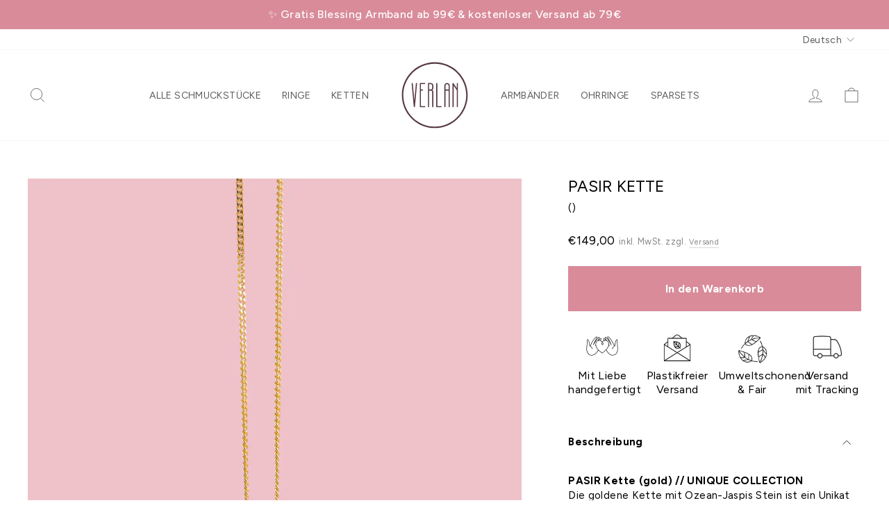

--- FILE ---
content_type: text/html; charset=utf-8
request_url: https://verlan-jewellery.com/de-eu/products/pasir-kette
body_size: 85336
content:
<!doctype html>
<html class="no-js" lang="de" dir="ltr">
<head>
  <script src="//verlan-jewellery.com/cdn/shop/files/pandectes-rules.js?v=427443843464718814"></script>
  
  





  <!--render "load-metafields"-->
  
  <!-- Google Tag Manager -->
  

  <!-- Hotjar Tracking Code for https://verlan-jewellery.com/ -->
  <script>
      (function(h,o,t,j,a,r){
          h.hj=h.hj||function(){(h.hj.q=h.hj.q||[]).push(arguments)};
          h._hjSettings={hjid:5351486,hjsv:6};
          a=o.getElementsByTagName('head')[0];
          r=o.createElement('script');r.async=1;
          r.src=t+h._hjSettings.hjid+j+h._hjSettings.hjsv;
          a.appendChild(r);
      })(window,document,'https://static.hotjar.com/c/hotjar-','.js?sv=');
  </script>

  <meta charset="utf-8">
  <meta http-equiv="X-UA-Compatible" content="IE=edge,chrome=1">
  <meta name="viewport" content="width=device-width,initial-scale=1">
  <meta name="theme-color" content="#D98B99">
  <link rel="canonical" href="https://verlan-jewellery.com/de-eu/products/pasir-kette">
  <link rel="preconnect" href="https://cdn.shopify.com" crossorigin>
  <link rel="preconnect" href="https://fonts.shopifycdn.com" crossorigin>
  <link rel="dns-prefetch" href="https://productreviews.shopifycdn.com">
  <link rel="dns-prefetch" href="https://ajax.googleapis.com">
  <link rel="dns-prefetch" href="https://maps.googleapis.com">
  <link rel="dns-prefetch" href="https://maps.gstatic.com"><link rel="shortcut icon" href="//verlan-jewellery.com/cdn/shop/files/Verlan_Logo_Circle_black_cc22960d-c5ee-4a0c-aa4d-d34ee6f9904f_32x32.png?v=1630569313" type="image/png" /><title>PASIR KETTE
&ndash; VERLAN Jewellery
</title>
<meta name="description" content="Ozean-Jaspis Kette gold | Goldene Kette mit Anhänger Stein | Bali Schmuck | fair und umweltschonend | Handgemachten Schmuck online kaufen | Gd Kette mit Stein | Das perfekte Geschenk für Freundin finden bei VERLAN Jewellery | Sterling Silber 925 | 22 Karat Vergoldung"><meta property="og:site_name" content="VERLAN Jewellery">
  <meta property="og:url" content="https://verlan-jewellery.com/de-eu/products/pasir-kette">
  <meta property="og:title" content="PASIR KETTE">
  <meta property="og:type" content="product">
  <meta property="og:description" content="Ozean-Jaspis Kette gold | Goldene Kette mit Anhänger Stein | Bali Schmuck | fair und umweltschonend | Handgemachten Schmuck online kaufen | Gd Kette mit Stein | Das perfekte Geschenk für Freundin finden bei VERLAN Jewellery | Sterling Silber 925 | 22 Karat Vergoldung"><meta property="og:image" content="http://verlan-jewellery.com/cdn/shop/files/Verlan_Jewellery_Unique_414-LowRes.jpg?v=1692126918">
    <meta property="og:image:secure_url" content="https://verlan-jewellery.com/cdn/shop/files/Verlan_Jewellery_Unique_414-LowRes.jpg?v=1692126918">
    <meta property="og:image:width" content="1964">
    <meta property="og:image:height" content="2456"><meta name="twitter:site" content="@">
  <meta name="twitter:card" content="summary_large_image">
  <meta name="twitter:title" content="PASIR KETTE">
  <meta name="twitter:description" content="Ozean-Jaspis Kette gold | Goldene Kette mit Anhänger Stein | Bali Schmuck | fair und umweltschonend | Handgemachten Schmuck online kaufen | Gd Kette mit Stein | Das perfekte Geschenk für Freundin finden bei VERLAN Jewellery | Sterling Silber 925 | 22 Karat Vergoldung">
<style data-shopify>@font-face {
  font-family: Figtree;
  font-weight: 400;
  font-style: normal;
  font-display: swap;
  src: url("//verlan-jewellery.com/cdn/fonts/figtree/figtree_n4.3c0838aba1701047e60be6a99a1b0a40ce9b8419.woff2") format("woff2"),
       url("//verlan-jewellery.com/cdn/fonts/figtree/figtree_n4.c0575d1db21fc3821f17fd6617d3dee552312137.woff") format("woff");
}

  @font-face {
  font-family: Figtree;
  font-weight: 400;
  font-style: normal;
  font-display: swap;
  src: url("//verlan-jewellery.com/cdn/fonts/figtree/figtree_n4.3c0838aba1701047e60be6a99a1b0a40ce9b8419.woff2") format("woff2"),
       url("//verlan-jewellery.com/cdn/fonts/figtree/figtree_n4.c0575d1db21fc3821f17fd6617d3dee552312137.woff") format("woff");
}


  @font-face {
  font-family: Figtree;
  font-weight: 600;
  font-style: normal;
  font-display: swap;
  src: url("//verlan-jewellery.com/cdn/fonts/figtree/figtree_n6.9d1ea52bb49a0a86cfd1b0383d00f83d3fcc14de.woff2") format("woff2"),
       url("//verlan-jewellery.com/cdn/fonts/figtree/figtree_n6.f0fcdea525a0e47b2ae4ab645832a8e8a96d31d3.woff") format("woff");
}

  @font-face {
  font-family: Figtree;
  font-weight: 400;
  font-style: italic;
  font-display: swap;
  src: url("//verlan-jewellery.com/cdn/fonts/figtree/figtree_i4.89f7a4275c064845c304a4cf8a4a586060656db2.woff2") format("woff2"),
       url("//verlan-jewellery.com/cdn/fonts/figtree/figtree_i4.6f955aaaafc55a22ffc1f32ecf3756859a5ad3e2.woff") format("woff");
}

  @font-face {
  font-family: Figtree;
  font-weight: 600;
  font-style: italic;
  font-display: swap;
  src: url("//verlan-jewellery.com/cdn/fonts/figtree/figtree_i6.702baae75738b446cfbed6ac0d60cab7b21e61ba.woff2") format("woff2"),
       url("//verlan-jewellery.com/cdn/fonts/figtree/figtree_i6.6b8dc40d16c9905d29525156e284509f871ce8f9.woff") format("woff");
}

</style><link href="//verlan-jewellery.com/cdn/shop/t/30/assets/theme.css?v=150347785189854198771765456835" rel="stylesheet" type="text/css" media="all" />
<style data-shopify>:root {
    --typeHeaderPrimary: Figtree;
    --typeHeaderFallback: sans-serif;
    --typeHeaderSize: 27px;
    --typeHeaderWeight: 400;
    --typeHeaderLineHeight: 1;
    --typeHeaderSpacing: 0.0em;

    --typeBasePrimary:Figtree;
    --typeBaseFallback:sans-serif;
    --typeBaseSize: 15px;
    --typeBaseWeight: 400;
    --typeBaseSpacing: 0.025em;
    --typeBaseLineHeight: 1.4;

    --typeCollectionTitle: 20px;

    --iconWeight: 2px;
    --iconLinecaps: miter;

    
      --buttonRadius: 0px;
    

    --colorGridOverlayOpacity: 0.1;
  }

  .placeholder-content {
    background-image: linear-gradient(100deg, #e2e1e1 40%, #dad9d9 63%, #e2e1e1 79%);
  }</style><script>
    document.documentElement.className = document.documentElement.className.replace('no-js', 'js');
    window.theme = window.theme || {};
    theme.routes = {
      home: "/de-eu",
      cart: "/de-eu/cart.js",
      cartPage: "/de-eu/cart",
      cartAdd: "/de-eu/cart/add.js",
      cartChange: "/de-eu/cart/change.js",
      search: "/de-eu/search",
      predictive_url: "/de-eu/search/suggest"
    };
    theme.strings = {
      soldOut: "BALD WIEDER DA",
      unavailable: "Nicht verfügbar",
      inStockLabel: "Auf Lager",
      oneStockLabel: "",
      otherStockLabel: "",
      willNotShipUntil: "Wird nach dem [date] versendet",
      willBeInStockAfter: "Wird nach dem [date] auf Lager sein",
      waitingForStock: "Inventar auf dem Weg",
      savePrice: "",
      cartEmpty: "Dein Warenkorb ist im Moment leer.",
      cartTermsConfirmation: "Du musst den Verkaufsbedingungen zustimmen, um auszuchecken",
      searchCollections: "Kollektionen:",
      searchPages: "Seiten:",
      searchArticles: "Artikel:",
      productFrom: "ab ",
      maxQuantity: "Du kannst nur haben [quantity] von [title] in Ihrem Warenkorbt."
    };
    theme.settings = {
      cartType: "drawer",
      isCustomerTemplate: false,
      moneyFormat: "€{{amount_with_comma_separator}}",
      saveType: "dollar",
      productImageSize: "natural",
      productImageCover: false,
      predictiveSearch: true,
      predictiveSearchType: "product",
      predictiveSearchVendor: false,
      predictiveSearchPrice: false,
      quickView: false,
      themeName: 'Impulse',
      themeVersion: "7.2.0"
    };
  </script>
  <script>window.performance && window.performance.mark && window.performance.mark('shopify.content_for_header.start');</script><meta name="google-site-verification" content="LdTC7YeL5K0pNMDpgKef0si4sNlHuY5FwNkGsPPzKHU">
<meta name="facebook-domain-verification" content="a499mabgs92niyetbu3jk0bpzpv17j">
<meta id="shopify-digital-wallet" name="shopify-digital-wallet" content="/2860941358/digital_wallets/dialog">
<meta name="shopify-checkout-api-token" content="ec6720e21207079292fa9a370ebd2d2d">
<meta id="in-context-paypal-metadata" data-shop-id="2860941358" data-venmo-supported="false" data-environment="production" data-locale="de_DE" data-paypal-v4="true" data-currency="EUR">
<link rel="alternate" hreflang="x-default" href="https://verlan-jewellery.com/products/pasir-kette">
<link rel="alternate" hreflang="de" href="https://verlan-jewellery.com/products/pasir-kette">
<link rel="alternate" hreflang="de-AD" href="https://verlan-jewellery.com/de-eu/products/pasir-kette">
<link rel="alternate" hreflang="en-AD" href="https://verlan-jewellery.com/en-eu/products/pasir-kette">
<link rel="alternate" hreflang="de-AL" href="https://verlan-jewellery.com/de-eu/products/pasir-kette">
<link rel="alternate" hreflang="en-AL" href="https://verlan-jewellery.com/en-eu/products/pasir-kette">
<link rel="alternate" hreflang="de-AM" href="https://verlan-jewellery.com/de-eu/products/pasir-kette">
<link rel="alternate" hreflang="en-AM" href="https://verlan-jewellery.com/en-eu/products/pasir-kette">
<link rel="alternate" hreflang="de-AX" href="https://verlan-jewellery.com/de-eu/products/pasir-kette">
<link rel="alternate" hreflang="en-AX" href="https://verlan-jewellery.com/en-eu/products/pasir-kette">
<link rel="alternate" hreflang="de-BA" href="https://verlan-jewellery.com/de-eu/products/pasir-kette">
<link rel="alternate" hreflang="en-BA" href="https://verlan-jewellery.com/en-eu/products/pasir-kette">
<link rel="alternate" hreflang="de-BE" href="https://verlan-jewellery.com/de-eu/products/pasir-kette">
<link rel="alternate" hreflang="en-BE" href="https://verlan-jewellery.com/en-eu/products/pasir-kette">
<link rel="alternate" hreflang="de-BG" href="https://verlan-jewellery.com/de-eu/products/pasir-kette">
<link rel="alternate" hreflang="en-BG" href="https://verlan-jewellery.com/en-eu/products/pasir-kette">
<link rel="alternate" hreflang="de-BY" href="https://verlan-jewellery.com/de-eu/products/pasir-kette">
<link rel="alternate" hreflang="en-BY" href="https://verlan-jewellery.com/en-eu/products/pasir-kette">
<link rel="alternate" hreflang="de-CH" href="https://verlan-jewellery.com/de-eu/products/pasir-kette">
<link rel="alternate" hreflang="en-CH" href="https://verlan-jewellery.com/en-eu/products/pasir-kette">
<link rel="alternate" hreflang="de-CY" href="https://verlan-jewellery.com/de-eu/products/pasir-kette">
<link rel="alternate" hreflang="en-CY" href="https://verlan-jewellery.com/en-eu/products/pasir-kette">
<link rel="alternate" hreflang="de-CZ" href="https://verlan-jewellery.com/de-eu/products/pasir-kette">
<link rel="alternate" hreflang="en-CZ" href="https://verlan-jewellery.com/en-eu/products/pasir-kette">
<link rel="alternate" hreflang="de-DK" href="https://verlan-jewellery.com/de-eu/products/pasir-kette">
<link rel="alternate" hreflang="en-DK" href="https://verlan-jewellery.com/en-eu/products/pasir-kette">
<link rel="alternate" hreflang="de-EE" href="https://verlan-jewellery.com/de-eu/products/pasir-kette">
<link rel="alternate" hreflang="en-EE" href="https://verlan-jewellery.com/en-eu/products/pasir-kette">
<link rel="alternate" hreflang="de-ES" href="https://verlan-jewellery.com/de-eu/products/pasir-kette">
<link rel="alternate" hreflang="en-ES" href="https://verlan-jewellery.com/en-eu/products/pasir-kette">
<link rel="alternate" hreflang="de-FI" href="https://verlan-jewellery.com/de-eu/products/pasir-kette">
<link rel="alternate" hreflang="en-FI" href="https://verlan-jewellery.com/en-eu/products/pasir-kette">
<link rel="alternate" hreflang="de-FO" href="https://verlan-jewellery.com/de-eu/products/pasir-kette">
<link rel="alternate" hreflang="en-FO" href="https://verlan-jewellery.com/en-eu/products/pasir-kette">
<link rel="alternate" hreflang="de-FR" href="https://verlan-jewellery.com/de-eu/products/pasir-kette">
<link rel="alternate" hreflang="en-FR" href="https://verlan-jewellery.com/en-eu/products/pasir-kette">
<link rel="alternate" hreflang="de-GB" href="https://verlan-jewellery.com/de-eu/products/pasir-kette">
<link rel="alternate" hreflang="en-GB" href="https://verlan-jewellery.com/en-eu/products/pasir-kette">
<link rel="alternate" hreflang="de-GE" href="https://verlan-jewellery.com/de-eu/products/pasir-kette">
<link rel="alternate" hreflang="en-GE" href="https://verlan-jewellery.com/en-eu/products/pasir-kette">
<link rel="alternate" hreflang="de-GG" href="https://verlan-jewellery.com/de-eu/products/pasir-kette">
<link rel="alternate" hreflang="en-GG" href="https://verlan-jewellery.com/en-eu/products/pasir-kette">
<link rel="alternate" hreflang="de-GI" href="https://verlan-jewellery.com/de-eu/products/pasir-kette">
<link rel="alternate" hreflang="en-GI" href="https://verlan-jewellery.com/en-eu/products/pasir-kette">
<link rel="alternate" hreflang="de-GL" href="https://verlan-jewellery.com/de-eu/products/pasir-kette">
<link rel="alternate" hreflang="en-GL" href="https://verlan-jewellery.com/en-eu/products/pasir-kette">
<link rel="alternate" hreflang="de-GP" href="https://verlan-jewellery.com/de-eu/products/pasir-kette">
<link rel="alternate" hreflang="en-GP" href="https://verlan-jewellery.com/en-eu/products/pasir-kette">
<link rel="alternate" hreflang="de-GR" href="https://verlan-jewellery.com/de-eu/products/pasir-kette">
<link rel="alternate" hreflang="en-GR" href="https://verlan-jewellery.com/en-eu/products/pasir-kette">
<link rel="alternate" hreflang="de-HR" href="https://verlan-jewellery.com/de-eu/products/pasir-kette">
<link rel="alternate" hreflang="en-HR" href="https://verlan-jewellery.com/en-eu/products/pasir-kette">
<link rel="alternate" hreflang="de-HU" href="https://verlan-jewellery.com/de-eu/products/pasir-kette">
<link rel="alternate" hreflang="en-HU" href="https://verlan-jewellery.com/en-eu/products/pasir-kette">
<link rel="alternate" hreflang="de-IE" href="https://verlan-jewellery.com/de-eu/products/pasir-kette">
<link rel="alternate" hreflang="en-IE" href="https://verlan-jewellery.com/en-eu/products/pasir-kette">
<link rel="alternate" hreflang="de-IM" href="https://verlan-jewellery.com/de-eu/products/pasir-kette">
<link rel="alternate" hreflang="en-IM" href="https://verlan-jewellery.com/en-eu/products/pasir-kette">
<link rel="alternate" hreflang="de-IS" href="https://verlan-jewellery.com/de-eu/products/pasir-kette">
<link rel="alternate" hreflang="en-IS" href="https://verlan-jewellery.com/en-eu/products/pasir-kette">
<link rel="alternate" hreflang="de-IT" href="https://verlan-jewellery.com/de-eu/products/pasir-kette">
<link rel="alternate" hreflang="en-IT" href="https://verlan-jewellery.com/en-eu/products/pasir-kette">
<link rel="alternate" hreflang="de-JE" href="https://verlan-jewellery.com/de-eu/products/pasir-kette">
<link rel="alternate" hreflang="en-JE" href="https://verlan-jewellery.com/en-eu/products/pasir-kette">
<link rel="alternate" hreflang="de-LI" href="https://verlan-jewellery.com/de-eu/products/pasir-kette">
<link rel="alternate" hreflang="en-LI" href="https://verlan-jewellery.com/en-eu/products/pasir-kette">
<link rel="alternate" hreflang="de-LT" href="https://verlan-jewellery.com/de-eu/products/pasir-kette">
<link rel="alternate" hreflang="en-LT" href="https://verlan-jewellery.com/en-eu/products/pasir-kette">
<link rel="alternate" hreflang="de-LU" href="https://verlan-jewellery.com/de-eu/products/pasir-kette">
<link rel="alternate" hreflang="en-LU" href="https://verlan-jewellery.com/en-eu/products/pasir-kette">
<link rel="alternate" hreflang="de-LV" href="https://verlan-jewellery.com/de-eu/products/pasir-kette">
<link rel="alternate" hreflang="en-LV" href="https://verlan-jewellery.com/en-eu/products/pasir-kette">
<link rel="alternate" hreflang="de-MC" href="https://verlan-jewellery.com/de-eu/products/pasir-kette">
<link rel="alternate" hreflang="en-MC" href="https://verlan-jewellery.com/en-eu/products/pasir-kette">
<link rel="alternate" hreflang="de-MD" href="https://verlan-jewellery.com/de-eu/products/pasir-kette">
<link rel="alternate" hreflang="en-MD" href="https://verlan-jewellery.com/en-eu/products/pasir-kette">
<link rel="alternate" hreflang="de-ME" href="https://verlan-jewellery.com/de-eu/products/pasir-kette">
<link rel="alternate" hreflang="en-ME" href="https://verlan-jewellery.com/en-eu/products/pasir-kette">
<link rel="alternate" hreflang="de-MK" href="https://verlan-jewellery.com/de-eu/products/pasir-kette">
<link rel="alternate" hreflang="en-MK" href="https://verlan-jewellery.com/en-eu/products/pasir-kette">
<link rel="alternate" hreflang="de-MT" href="https://verlan-jewellery.com/de-eu/products/pasir-kette">
<link rel="alternate" hreflang="en-MT" href="https://verlan-jewellery.com/en-eu/products/pasir-kette">
<link rel="alternate" hreflang="de-NL" href="https://verlan-jewellery.com/de-eu/products/pasir-kette">
<link rel="alternate" hreflang="en-NL" href="https://verlan-jewellery.com/en-eu/products/pasir-kette">
<link rel="alternate" hreflang="de-NO" href="https://verlan-jewellery.com/de-eu/products/pasir-kette">
<link rel="alternate" hreflang="en-NO" href="https://verlan-jewellery.com/en-eu/products/pasir-kette">
<link rel="alternate" hreflang="de-PL" href="https://verlan-jewellery.com/de-eu/products/pasir-kette">
<link rel="alternate" hreflang="en-PL" href="https://verlan-jewellery.com/en-eu/products/pasir-kette">
<link rel="alternate" hreflang="de-PT" href="https://verlan-jewellery.com/de-eu/products/pasir-kette">
<link rel="alternate" hreflang="en-PT" href="https://verlan-jewellery.com/en-eu/products/pasir-kette">
<link rel="alternate" hreflang="de-RE" href="https://verlan-jewellery.com/de-eu/products/pasir-kette">
<link rel="alternate" hreflang="en-RE" href="https://verlan-jewellery.com/en-eu/products/pasir-kette">
<link rel="alternate" hreflang="de-RO" href="https://verlan-jewellery.com/de-eu/products/pasir-kette">
<link rel="alternate" hreflang="en-RO" href="https://verlan-jewellery.com/en-eu/products/pasir-kette">
<link rel="alternate" hreflang="de-RS" href="https://verlan-jewellery.com/de-eu/products/pasir-kette">
<link rel="alternate" hreflang="en-RS" href="https://verlan-jewellery.com/en-eu/products/pasir-kette">
<link rel="alternate" hreflang="de-SE" href="https://verlan-jewellery.com/de-eu/products/pasir-kette">
<link rel="alternate" hreflang="en-SE" href="https://verlan-jewellery.com/en-eu/products/pasir-kette">
<link rel="alternate" hreflang="de-SI" href="https://verlan-jewellery.com/de-eu/products/pasir-kette">
<link rel="alternate" hreflang="en-SI" href="https://verlan-jewellery.com/en-eu/products/pasir-kette">
<link rel="alternate" hreflang="de-SJ" href="https://verlan-jewellery.com/de-eu/products/pasir-kette">
<link rel="alternate" hreflang="en-SJ" href="https://verlan-jewellery.com/en-eu/products/pasir-kette">
<link rel="alternate" hreflang="de-SK" href="https://verlan-jewellery.com/de-eu/products/pasir-kette">
<link rel="alternate" hreflang="en-SK" href="https://verlan-jewellery.com/en-eu/products/pasir-kette">
<link rel="alternate" hreflang="de-SM" href="https://verlan-jewellery.com/de-eu/products/pasir-kette">
<link rel="alternate" hreflang="en-SM" href="https://verlan-jewellery.com/en-eu/products/pasir-kette">
<link rel="alternate" hreflang="de-TR" href="https://verlan-jewellery.com/de-eu/products/pasir-kette">
<link rel="alternate" hreflang="en-TR" href="https://verlan-jewellery.com/en-eu/products/pasir-kette">
<link rel="alternate" hreflang="de-UA" href="https://verlan-jewellery.com/de-eu/products/pasir-kette">
<link rel="alternate" hreflang="en-UA" href="https://verlan-jewellery.com/en-eu/products/pasir-kette">
<link rel="alternate" hreflang="de-VA" href="https://verlan-jewellery.com/de-eu/products/pasir-kette">
<link rel="alternate" hreflang="en-VA" href="https://verlan-jewellery.com/en-eu/products/pasir-kette">
<link rel="alternate" hreflang="de-XK" href="https://verlan-jewellery.com/de-eu/products/pasir-kette">
<link rel="alternate" hreflang="en-XK" href="https://verlan-jewellery.com/en-eu/products/pasir-kette">
<link rel="alternate" hreflang="de-YT" href="https://verlan-jewellery.com/de-eu/products/pasir-kette">
<link rel="alternate" hreflang="en-YT" href="https://verlan-jewellery.com/en-eu/products/pasir-kette">
<link rel="alternate" hreflang="de-AT" href="https://verlan-jewellery.com/de-at/products/pasir-kette">
<link rel="alternate" type="application/json+oembed" href="https://verlan-jewellery.com/de-eu/products/pasir-kette.oembed">
<script async="async" src="/checkouts/internal/preloads.js?locale=de-AD"></script>
<link rel="preconnect" href="https://shop.app" crossorigin="anonymous">
<script async="async" src="https://shop.app/checkouts/internal/preloads.js?locale=de-AD&shop_id=2860941358" crossorigin="anonymous"></script>
<script id="apple-pay-shop-capabilities" type="application/json">{"shopId":2860941358,"countryCode":"DE","currencyCode":"EUR","merchantCapabilities":["supports3DS"],"merchantId":"gid:\/\/shopify\/Shop\/2860941358","merchantName":"VERLAN Jewellery","requiredBillingContactFields":["postalAddress","email"],"requiredShippingContactFields":["postalAddress","email"],"shippingType":"shipping","supportedNetworks":["visa","maestro","masterCard","amex"],"total":{"type":"pending","label":"VERLAN Jewellery","amount":"1.00"},"shopifyPaymentsEnabled":true,"supportsSubscriptions":true}</script>
<script id="shopify-features" type="application/json">{"accessToken":"ec6720e21207079292fa9a370ebd2d2d","betas":["rich-media-storefront-analytics"],"domain":"verlan-jewellery.com","predictiveSearch":true,"shopId":2860941358,"locale":"de"}</script>
<script>var Shopify = Shopify || {};
Shopify.shop = "verlan-jewellery.myshopify.com";
Shopify.locale = "de";
Shopify.currency = {"active":"EUR","rate":"1.0"};
Shopify.country = "AD";
Shopify.theme = {"name":"verlan-jewellery\/main","id":174098841868,"schema_name":"Impulse","schema_version":"7.2.0","theme_store_id":null,"role":"main"};
Shopify.theme.handle = "null";
Shopify.theme.style = {"id":null,"handle":null};
Shopify.cdnHost = "verlan-jewellery.com/cdn";
Shopify.routes = Shopify.routes || {};
Shopify.routes.root = "/de-eu/";</script>
<script type="module">!function(o){(o.Shopify=o.Shopify||{}).modules=!0}(window);</script>
<script>!function(o){function n(){var o=[];function n(){o.push(Array.prototype.slice.apply(arguments))}return n.q=o,n}var t=o.Shopify=o.Shopify||{};t.loadFeatures=n(),t.autoloadFeatures=n()}(window);</script>
<script>
  window.ShopifyPay = window.ShopifyPay || {};
  window.ShopifyPay.apiHost = "shop.app\/pay";
  window.ShopifyPay.redirectState = null;
</script>
<script id="shop-js-analytics" type="application/json">{"pageType":"product"}</script>
<script defer="defer" async type="module" src="//verlan-jewellery.com/cdn/shopifycloud/shop-js/modules/v2/client.init-shop-cart-sync_B5iHkXCa.de.esm.js"></script>
<script defer="defer" async type="module" src="//verlan-jewellery.com/cdn/shopifycloud/shop-js/modules/v2/chunk.common_ChSzZR1-.esm.js"></script>
<script type="module">
  await import("//verlan-jewellery.com/cdn/shopifycloud/shop-js/modules/v2/client.init-shop-cart-sync_B5iHkXCa.de.esm.js");
await import("//verlan-jewellery.com/cdn/shopifycloud/shop-js/modules/v2/chunk.common_ChSzZR1-.esm.js");

  window.Shopify.SignInWithShop?.initShopCartSync?.({"fedCMEnabled":true,"windoidEnabled":true});

</script>
<script>
  window.Shopify = window.Shopify || {};
  if (!window.Shopify.featureAssets) window.Shopify.featureAssets = {};
  window.Shopify.featureAssets['shop-js'] = {"shop-cart-sync":["modules/v2/client.shop-cart-sync_CZbpppAt.de.esm.js","modules/v2/chunk.common_ChSzZR1-.esm.js"],"init-fed-cm":["modules/v2/client.init-fed-cm_BjsYyNz2.de.esm.js","modules/v2/chunk.common_ChSzZR1-.esm.js"],"init-shop-email-lookup-coordinator":["modules/v2/client.init-shop-email-lookup-coordinator_SCeCZ0fz.de.esm.js","modules/v2/chunk.common_ChSzZR1-.esm.js"],"init-shop-cart-sync":["modules/v2/client.init-shop-cart-sync_B5iHkXCa.de.esm.js","modules/v2/chunk.common_ChSzZR1-.esm.js"],"shop-cash-offers":["modules/v2/client.shop-cash-offers_BEgLgRdm.de.esm.js","modules/v2/chunk.common_ChSzZR1-.esm.js","modules/v2/chunk.modal_B1KdTSbD.esm.js"],"shop-toast-manager":["modules/v2/client.shop-toast-manager_CSG_3kge.de.esm.js","modules/v2/chunk.common_ChSzZR1-.esm.js"],"init-windoid":["modules/v2/client.init-windoid_CHbfXZTn.de.esm.js","modules/v2/chunk.common_ChSzZR1-.esm.js"],"shop-button":["modules/v2/client.shop-button_mnoue01o.de.esm.js","modules/v2/chunk.common_ChSzZR1-.esm.js"],"avatar":["modules/v2/client.avatar_BTnouDA3.de.esm.js"],"init-customer-accounts-sign-up":["modules/v2/client.init-customer-accounts-sign-up_7uVXKjME.de.esm.js","modules/v2/client.shop-login-button_T1reLV-8.de.esm.js","modules/v2/chunk.common_ChSzZR1-.esm.js","modules/v2/chunk.modal_B1KdTSbD.esm.js"],"pay-button":["modules/v2/client.pay-button_V7TYhyrU.de.esm.js","modules/v2/chunk.common_ChSzZR1-.esm.js"],"init-shop-for-new-customer-accounts":["modules/v2/client.init-shop-for-new-customer-accounts_CYjtAcsS.de.esm.js","modules/v2/client.shop-login-button_T1reLV-8.de.esm.js","modules/v2/chunk.common_ChSzZR1-.esm.js","modules/v2/chunk.modal_B1KdTSbD.esm.js"],"shop-login-button":["modules/v2/client.shop-login-button_T1reLV-8.de.esm.js","modules/v2/chunk.common_ChSzZR1-.esm.js","modules/v2/chunk.modal_B1KdTSbD.esm.js"],"shop-follow-button":["modules/v2/client.shop-follow-button_C6XDAJtE.de.esm.js","modules/v2/chunk.common_ChSzZR1-.esm.js","modules/v2/chunk.modal_B1KdTSbD.esm.js"],"init-customer-accounts":["modules/v2/client.init-customer-accounts_CuytH46E.de.esm.js","modules/v2/client.shop-login-button_T1reLV-8.de.esm.js","modules/v2/chunk.common_ChSzZR1-.esm.js","modules/v2/chunk.modal_B1KdTSbD.esm.js"],"lead-capture":["modules/v2/client.lead-capture_B-EbKerI.de.esm.js","modules/v2/chunk.common_ChSzZR1-.esm.js","modules/v2/chunk.modal_B1KdTSbD.esm.js"],"checkout-modal":["modules/v2/client.checkout-modal_yaEm7YsP.de.esm.js","modules/v2/chunk.common_ChSzZR1-.esm.js","modules/v2/chunk.modal_B1KdTSbD.esm.js"],"shop-login":["modules/v2/client.shop-login_Bw5R0XFm.de.esm.js","modules/v2/chunk.common_ChSzZR1-.esm.js","modules/v2/chunk.modal_B1KdTSbD.esm.js"],"payment-terms":["modules/v2/client.payment-terms_D8dr58yE.de.esm.js","modules/v2/chunk.common_ChSzZR1-.esm.js","modules/v2/chunk.modal_B1KdTSbD.esm.js"]};
</script>
<script>(function() {
  var isLoaded = false;
  function asyncLoad() {
    if (isLoaded) return;
    isLoaded = true;
    var urls = ["https:\/\/chimpstatic.com\/mcjs-connected\/js\/users\/181d9c815dcf86d5b3d20287d\/b781b1cd849968a21a4a13d7f.js?shop=verlan-jewellery.myshopify.com","https:\/\/plugin.brevo.com\/integrations\/api\/automation\/script?ma-key=y0245xrdp56shv1qt5lju1j5\u0026shop=verlan-jewellery.myshopify.com","https:\/\/plugin.brevo.com\/integrations\/api\/sy\/cart_tracking\/script?user_connection_id=616ef25ba797100e4d34be33\u0026ma-key=y0245xrdp56shv1qt5lju1j5\u0026shop=verlan-jewellery.myshopify.com","https:\/\/cdn.nfcube.com\/instafeed-b9a8893171c368fc794abcd56719e32d.js?shop=verlan-jewellery.myshopify.com"];
    for (var i = 0; i < urls.length; i++) {
      var s = document.createElement('script');
      s.type = 'text/javascript';
      s.async = true;
      s.src = urls[i];
      var x = document.getElementsByTagName('script')[0];
      x.parentNode.insertBefore(s, x);
    }
  };
  if(window.attachEvent) {
    window.attachEvent('onload', asyncLoad);
  } else {
    window.addEventListener('load', asyncLoad, false);
  }
})();</script>
<script id="__st">var __st={"a":2860941358,"offset":3600,"reqid":"a2cf0ca7-b4f7-4839-ae7c-006126d66305-1768593005","pageurl":"verlan-jewellery.com\/de-eu\/products\/pasir-kette","u":"08221a7b088c","p":"product","rtyp":"product","rid":7968890028300};</script>
<script>window.ShopifyPaypalV4VisibilityTracking = true;</script>
<script id="captcha-bootstrap">!function(){'use strict';const t='contact',e='account',n='new_comment',o=[[t,t],['blogs',n],['comments',n],[t,'customer']],c=[[e,'customer_login'],[e,'guest_login'],[e,'recover_customer_password'],[e,'create_customer']],r=t=>t.map((([t,e])=>`form[action*='/${t}']:not([data-nocaptcha='true']) input[name='form_type'][value='${e}']`)).join(','),a=t=>()=>t?[...document.querySelectorAll(t)].map((t=>t.form)):[];function s(){const t=[...o],e=r(t);return a(e)}const i='password',u='form_key',d=['recaptcha-v3-token','g-recaptcha-response','h-captcha-response',i],f=()=>{try{return window.sessionStorage}catch{return}},m='__shopify_v',_=t=>t.elements[u];function p(t,e,n=!1){try{const o=window.sessionStorage,c=JSON.parse(o.getItem(e)),{data:r}=function(t){const{data:e,action:n}=t;return t[m]||n?{data:e,action:n}:{data:t,action:n}}(c);for(const[e,n]of Object.entries(r))t.elements[e]&&(t.elements[e].value=n);n&&o.removeItem(e)}catch(o){console.error('form repopulation failed',{error:o})}}const l='form_type',E='cptcha';function T(t){t.dataset[E]=!0}const w=window,h=w.document,L='Shopify',v='ce_forms',y='captcha';let A=!1;((t,e)=>{const n=(g='f06e6c50-85a8-45c8-87d0-21a2b65856fe',I='https://cdn.shopify.com/shopifycloud/storefront-forms-hcaptcha/ce_storefront_forms_captcha_hcaptcha.v1.5.2.iife.js',D={infoText:'Durch hCaptcha geschützt',privacyText:'Datenschutz',termsText:'Allgemeine Geschäftsbedingungen'},(t,e,n)=>{const o=w[L][v],c=o.bindForm;if(c)return c(t,g,e,D).then(n);var r;o.q.push([[t,g,e,D],n]),r=I,A||(h.body.append(Object.assign(h.createElement('script'),{id:'captcha-provider',async:!0,src:r})),A=!0)});var g,I,D;w[L]=w[L]||{},w[L][v]=w[L][v]||{},w[L][v].q=[],w[L][y]=w[L][y]||{},w[L][y].protect=function(t,e){n(t,void 0,e),T(t)},Object.freeze(w[L][y]),function(t,e,n,w,h,L){const[v,y,A,g]=function(t,e,n){const i=e?o:[],u=t?c:[],d=[...i,...u],f=r(d),m=r(i),_=r(d.filter((([t,e])=>n.includes(e))));return[a(f),a(m),a(_),s()]}(w,h,L),I=t=>{const e=t.target;return e instanceof HTMLFormElement?e:e&&e.form},D=t=>v().includes(t);t.addEventListener('submit',(t=>{const e=I(t);if(!e)return;const n=D(e)&&!e.dataset.hcaptchaBound&&!e.dataset.recaptchaBound,o=_(e),c=g().includes(e)&&(!o||!o.value);(n||c)&&t.preventDefault(),c&&!n&&(function(t){try{if(!f())return;!function(t){const e=f();if(!e)return;const n=_(t);if(!n)return;const o=n.value;o&&e.removeItem(o)}(t);const e=Array.from(Array(32),(()=>Math.random().toString(36)[2])).join('');!function(t,e){_(t)||t.append(Object.assign(document.createElement('input'),{type:'hidden',name:u})),t.elements[u].value=e}(t,e),function(t,e){const n=f();if(!n)return;const o=[...t.querySelectorAll(`input[type='${i}']`)].map((({name:t})=>t)),c=[...d,...o],r={};for(const[a,s]of new FormData(t).entries())c.includes(a)||(r[a]=s);n.setItem(e,JSON.stringify({[m]:1,action:t.action,data:r}))}(t,e)}catch(e){console.error('failed to persist form',e)}}(e),e.submit())}));const S=(t,e)=>{t&&!t.dataset[E]&&(n(t,e.some((e=>e===t))),T(t))};for(const o of['focusin','change'])t.addEventListener(o,(t=>{const e=I(t);D(e)&&S(e,y())}));const B=e.get('form_key'),M=e.get(l),P=B&&M;t.addEventListener('DOMContentLoaded',(()=>{const t=y();if(P)for(const e of t)e.elements[l].value===M&&p(e,B);[...new Set([...A(),...v().filter((t=>'true'===t.dataset.shopifyCaptcha))])].forEach((e=>S(e,t)))}))}(h,new URLSearchParams(w.location.search),n,t,e,['guest_login'])})(!0,!0)}();</script>
<script integrity="sha256-4kQ18oKyAcykRKYeNunJcIwy7WH5gtpwJnB7kiuLZ1E=" data-source-attribution="shopify.loadfeatures" defer="defer" src="//verlan-jewellery.com/cdn/shopifycloud/storefront/assets/storefront/load_feature-a0a9edcb.js" crossorigin="anonymous"></script>
<script crossorigin="anonymous" defer="defer" src="//verlan-jewellery.com/cdn/shopifycloud/storefront/assets/shopify_pay/storefront-65b4c6d7.js?v=20250812"></script>
<script data-source-attribution="shopify.dynamic_checkout.dynamic.init">var Shopify=Shopify||{};Shopify.PaymentButton=Shopify.PaymentButton||{isStorefrontPortableWallets:!0,init:function(){window.Shopify.PaymentButton.init=function(){};var t=document.createElement("script");t.src="https://verlan-jewellery.com/cdn/shopifycloud/portable-wallets/latest/portable-wallets.de.js",t.type="module",document.head.appendChild(t)}};
</script>
<script data-source-attribution="shopify.dynamic_checkout.buyer_consent">
  function portableWalletsHideBuyerConsent(e){var t=document.getElementById("shopify-buyer-consent"),n=document.getElementById("shopify-subscription-policy-button");t&&n&&(t.classList.add("hidden"),t.setAttribute("aria-hidden","true"),n.removeEventListener("click",e))}function portableWalletsShowBuyerConsent(e){var t=document.getElementById("shopify-buyer-consent"),n=document.getElementById("shopify-subscription-policy-button");t&&n&&(t.classList.remove("hidden"),t.removeAttribute("aria-hidden"),n.addEventListener("click",e))}window.Shopify?.PaymentButton&&(window.Shopify.PaymentButton.hideBuyerConsent=portableWalletsHideBuyerConsent,window.Shopify.PaymentButton.showBuyerConsent=portableWalletsShowBuyerConsent);
</script>
<script data-source-attribution="shopify.dynamic_checkout.cart.bootstrap">document.addEventListener("DOMContentLoaded",(function(){function t(){return document.querySelector("shopify-accelerated-checkout-cart, shopify-accelerated-checkout")}if(t())Shopify.PaymentButton.init();else{new MutationObserver((function(e,n){t()&&(Shopify.PaymentButton.init(),n.disconnect())})).observe(document.body,{childList:!0,subtree:!0})}}));
</script>
<link id="shopify-accelerated-checkout-styles" rel="stylesheet" media="screen" href="https://verlan-jewellery.com/cdn/shopifycloud/portable-wallets/latest/accelerated-checkout-backwards-compat.css" crossorigin="anonymous">
<style id="shopify-accelerated-checkout-cart">
        #shopify-buyer-consent {
  margin-top: 1em;
  display: inline-block;
  width: 100%;
}

#shopify-buyer-consent.hidden {
  display: none;
}

#shopify-subscription-policy-button {
  background: none;
  border: none;
  padding: 0;
  text-decoration: underline;
  font-size: inherit;
  cursor: pointer;
}

#shopify-subscription-policy-button::before {
  box-shadow: none;
}

      </style>

<script>window.performance && window.performance.mark && window.performance.mark('shopify.content_for_header.end');</script>
  <script src="//verlan-jewellery.com/cdn/shop/t/30/assets/vendor-scripts-v11.js" defer="defer"></script><link rel="stylesheet" href="//verlan-jewellery.com/cdn/shop/t/30/assets/country-flags.css"><script src="//verlan-jewellery.com/cdn/shop/t/30/assets/theme.js?v=145077290014745590571758450082" defer="defer"></script>
<!-- BEGIN app block: shopify://apps/pandectes-gdpr/blocks/banner/58c0baa2-6cc1-480c-9ea6-38d6d559556a -->
  
    
      <!-- TCF is active, scripts are loaded above -->
      
      <script>
        
          window.PandectesSettings = {"store":{"id":2860941358,"plan":"plus","theme":"Kopie von Kopie von Archetype | Aktualisierte K...","primaryLocale":"de","adminMode":false,"headless":false,"storefrontRootDomain":"","checkoutRootDomain":"","storefrontAccessToken":""},"tsPublished":1741980125,"declaration":{"declDays":"","declName":"","declPath":"","declType":"","isActive":false,"showType":true,"declHours":"","declYears":"","declDomain":"","declMonths":"","declMinutes":"","declPurpose":"","declSeconds":"","declSession":"","showPurpose":false,"declProvider":"","showProvider":true,"declIntroText":"","declRetention":"","declFirstParty":"","declThirdParty":"","showDateGenerated":true},"language":{"unpublished":[],"languageMode":"Single","fallbackLanguage":"de","languageDetection":"locale","languagesSupported":[]},"texts":{"managed":{"headerText":{"de":"Wir respektieren deine Privatsphäre"},"consentText":{"de":"Wir verwenden auf dieser Webseite Cookies. Diese verarbeiten auch personenbezogene Daten. Zum Einsatz kommen auf unserer Seite: Technisch notwendige Cookies, Statistik-Cookies, Cookies von Drittanbietern. Indem Sie auf „Cookie-Einstellungen“ klicken, erhalten Sie genauere Informationen zu unseren Cookies und können diese nach Ihren eigenen Bedürfnissen anpassen. Durch einen Klick auf das Auswahlfeld „Alle akzeptieren“ stimmen Sie der Verwendung aller Cookies zu, die unter „Cookie-Einstellungen“ beschrieben werden. Sie können Ihre Einwilligung zur Nutzung von Cookies zu jeder Zeit ändern oder widerrufen."},"linkText":{"de":"Mehr erfahren"},"imprintText":{"de":"Impressum"},"allowButtonText":{"de":"Alle annehmen"},"denyButtonText":{"de":"Alle ablehnen"},"dismissButtonText":{"de":"Okay"},"leaveSiteButtonText":{"de":"Diese Seite verlassen"},"preferencesButtonText":{"de":"Einstellungen"},"cookiePolicyText":{"de":"Cookie-Richtlinie"},"preferencesPopupTitleText":{"de":"Einwilligungseinstellungen verwalten"},"preferencesPopupIntroText":{"de":"Wir verwenden Cookies, um die Funktionalität der Website zu optimieren, die Leistung zu analysieren und Ihnen ein personalisiertes Erlebnis zu bieten. Einige Cookies sind für den ordnungsgemäßen Betrieb der Website unerlässlich. Diese Cookies können nicht deaktiviert werden. In diesem Fenster können Sie Ihre Präferenzen für Cookies verwalten."},"preferencesPopupSaveButtonText":{"de":"Auswahl speichern"},"preferencesPopupCloseButtonText":{"de":"Schließen"},"preferencesPopupAcceptAllButtonText":{"de":"Alles Akzeptieren"},"preferencesPopupRejectAllButtonText":{"de":"Alles ablehnen"},"cookiesDetailsText":{"de":"Cookie-Details"},"preferencesPopupAlwaysAllowedText":{"de":"Immer erlaubt"},"accessSectionParagraphText":{"de":"Sie haben das Recht, jederzeit auf Ihre Daten zuzugreifen."},"accessSectionTitleText":{"de":"Datenübertragbarkeit"},"accessSectionAccountInfoActionText":{"de":"persönliche Daten"},"accessSectionDownloadReportActionText":{"de":"Alle Daten anfordern"},"accessSectionGDPRRequestsActionText":{"de":"Anfragen betroffener Personen"},"accessSectionOrdersRecordsActionText":{"de":"Aufträge"},"rectificationSectionParagraphText":{"de":"Sie haben das Recht, die Aktualisierung Ihrer Daten zu verlangen, wann immer Sie dies für angemessen halten."},"rectificationSectionTitleText":{"de":"Datenberichtigung"},"rectificationCommentPlaceholder":{"de":"Beschreiben Sie, was Sie aktualisieren möchten"},"rectificationCommentValidationError":{"de":"Kommentar ist erforderlich"},"rectificationSectionEditAccountActionText":{"de":"Aktualisierung anfordern"},"erasureSectionTitleText":{"de":"Recht auf Löschung"},"erasureSectionParagraphText":{"de":"Sie haben das Recht, die Löschung aller Ihrer Daten zu verlangen. Danach können Sie nicht mehr auf Ihr Konto zugreifen."},"erasureSectionRequestDeletionActionText":{"de":"Löschung personenbezogener Daten anfordern"},"consentDate":{"de":"Zustimmungsdatum"},"consentId":{"de":"Einwilligungs-ID"},"consentSectionChangeConsentActionText":{"de":"Einwilligungspräferenz ändern"},"consentSectionConsentedText":{"de":"Sie haben der Cookie-Richtlinie dieser Website zugestimmt am"},"consentSectionNoConsentText":{"de":"Sie haben der Cookie-Richtlinie dieser Website nicht zugestimmt."},"consentSectionTitleText":{"de":"Ihre Cookie-Einwilligung"},"consentStatus":{"de":"Einwilligungspräferenz"},"confirmationFailureMessage":{"de":"Ihre Anfrage wurde nicht bestätigt. Bitte versuchen Sie es erneut und wenn das Problem weiterhin besteht, wenden Sie sich an den Ladenbesitzer, um Hilfe zu erhalten"},"confirmationFailureTitle":{"de":"Ein Problem ist aufgetreten"},"confirmationSuccessMessage":{"de":"Wir werden uns in Kürze zu Ihrem Anliegen bei Ihnen melden."},"confirmationSuccessTitle":{"de":"Ihre Anfrage wurde bestätigt"},"guestsSupportEmailFailureMessage":{"de":"Ihre Anfrage wurde nicht übermittelt. Bitte versuchen Sie es erneut und wenn das Problem weiterhin besteht, wenden Sie sich an den Shop-Inhaber, um Hilfe zu erhalten."},"guestsSupportEmailFailureTitle":{"de":"Ein Problem ist aufgetreten"},"guestsSupportEmailPlaceholder":{"de":"E-Mail-Addresse"},"guestsSupportEmailSuccessMessage":{"de":"Wenn Sie als Kunde dieses Shops registriert sind, erhalten Sie in Kürze eine E-Mail mit Anweisungen zum weiteren Vorgehen."},"guestsSupportEmailSuccessTitle":{"de":"Vielen Dank für die Anfrage"},"guestsSupportEmailValidationError":{"de":"Email ist ungültig"},"guestsSupportInfoText":{"de":"Bitte loggen Sie sich mit Ihrem Kundenkonto ein, um fortzufahren."},"submitButton":{"de":"einreichen"},"submittingButton":{"de":"Senden..."},"cancelButton":{"de":"Abbrechen"},"declIntroText":{"de":"Wir verwenden Cookies, um die Funktionalität der Website zu optimieren, die Leistung zu analysieren und Ihnen ein personalisiertes Erlebnis zu bieten. Einige Cookies sind für den ordnungsgemäßen Betrieb der Website unerlässlich. Diese Cookies können nicht deaktiviert werden. In diesem Fenster können Sie Ihre Präferenzen für Cookies verwalten."},"declName":{"de":"Name"},"declPurpose":{"de":"Zweck"},"declType":{"de":"Typ"},"declRetention":{"de":"Speicherdauer"},"declProvider":{"de":"Anbieter"},"declFirstParty":{"de":"Erstanbieter"},"declThirdParty":{"de":"Drittanbieter"},"declSeconds":{"de":"Sekunden"},"declMinutes":{"de":"Minuten"},"declHours":{"de":"Std."},"declDays":{"de":"Tage"},"declMonths":{"de":"Monate"},"declYears":{"de":"Jahre"},"declSession":{"de":"Sitzung"},"declDomain":{"de":"Domain"},"declPath":{"de":"Weg"}},"categories":{"strictlyNecessaryCookiesTitleText":{"de":"Unbedingt erforderlich"},"strictlyNecessaryCookiesDescriptionText":{"de":"Diese Cookies sind unerlässlich, damit Sie sich auf der Website bewegen und ihre Funktionen nutzen können, z. B. den Zugriff auf sichere Bereiche der Website. Ohne diese Cookies kann die Website nicht richtig funktionieren."},"functionalityCookiesTitleText":{"de":"Funktionale Cookies"},"functionalityCookiesDescriptionText":{"de":"Diese Cookies ermöglichen es der Website, verbesserte Funktionalität und Personalisierung bereitzustellen. Sie können von uns oder von Drittanbietern gesetzt werden, deren Dienste wir auf unseren Seiten hinzugefügt haben. Wenn Sie diese Cookies nicht zulassen, funktionieren einige oder alle dieser Dienste möglicherweise nicht richtig."},"performanceCookiesTitleText":{"de":"Performance-Cookies"},"performanceCookiesDescriptionText":{"de":"Diese Cookies ermöglichen es uns, die Leistung unserer Website zu überwachen und zu verbessern. Sie ermöglichen es uns beispielsweise, Besuche zu zählen, Verkehrsquellen zu identifizieren und zu sehen, welche Teile der Website am beliebtesten sind."},"targetingCookiesTitleText":{"de":"Targeting-Cookies"},"targetingCookiesDescriptionText":{"de":"Diese Cookies können von unseren Werbepartnern über unsere Website gesetzt werden. Sie können von diesen Unternehmen verwendet werden, um ein Profil Ihrer Interessen zu erstellen und Ihnen relevante Werbung auf anderen Websites anzuzeigen. Sie speichern keine direkten personenbezogenen Daten, sondern basieren auf der eindeutigen Identifizierung Ihres Browsers und Ihres Internetgeräts. Wenn Sie diese Cookies nicht zulassen, erleben Sie weniger zielgerichtete Werbung."},"unclassifiedCookiesTitleText":{"de":"Unklassifizierte Cookies"},"unclassifiedCookiesDescriptionText":{"de":"Unklassifizierte Cookies sind Cookies, die wir gerade zusammen mit den Anbietern einzelner Cookies klassifizieren."}},"auto":{}},"library":{"previewMode":false,"fadeInTimeout":0,"defaultBlocked":7,"showLink":true,"showImprintLink":true,"showGoogleLink":true,"enabled":true,"cookie":{"expiryDays":365,"secure":true,"domain":""},"dismissOnScroll":false,"dismissOnWindowClick":false,"dismissOnTimeout":false,"palette":{"popup":{"background":"#FFFFFF","backgroundForCalculations":{"a":1,"b":255,"g":255,"r":255},"text":"#000000"},"button":{"background":"#000000","backgroundForCalculations":{"a":1,"b":0,"g":0,"r":0},"text":"#FFFFFF","textForCalculation":{"a":1,"b":255,"g":255,"r":255},"border":"transparent"}},"content":{"href":"/pages/datenschutzerklarung","imprintHref":"","close":"&#10005;","target":"","logo":"<img class=\"cc-banner-logo\" style=\"max-height: 40px;\" src=\"https://verlan-jewellery.myshopify.com/cdn/shop/files/pandectes-banner-logo.png\" alt=\"logo\" />"},"window":"<div role=\"dialog\" aria-live=\"polite\" aria-label=\"cookieconsent\" aria-describedby=\"cookieconsent:desc\" id=\"pandectes-banner\" class=\"cc-window-wrapper cc-popup-wrapper\"><div class=\"pd-cookie-banner-window cc-window {{classes}}\"><!--googleoff: all-->{{children}}<!--googleon: all--></div></div>","compliance":{"custom":"<div class=\"cc-compliance cc-highlight\">{{preferences}}{{deny}}{{allow}}</div>"},"type":"custom","layouts":{"basic":"{{logo}}{{messagelink}}{{compliance}}{{close}}"},"position":"popup","theme":"block","revokable":false,"animateRevokable":false,"revokableReset":false,"revokableLogoUrl":"https://verlan-jewellery.myshopify.com/cdn/shop/files/pandectes-reopen-logo.png","revokablePlacement":"bottom-left","revokableMarginHorizontal":15,"revokableMarginVertical":15,"static":false,"autoAttach":true,"hasTransition":true,"blacklistPage":[""],"elements":{"close":"<button aria-label=\"dismiss cookie message\" type=\"button\" tabindex=\"0\" class=\"cc-close\">{{close}}</button>","dismiss":"<button aria-label=\"dismiss cookie message\" type=\"button\" tabindex=\"0\" class=\"cc-btn cc-btn-decision cc-dismiss\">{{dismiss}}</button>","allow":"<button aria-label=\"allow cookies\" type=\"button\" tabindex=\"0\" class=\"cc-btn cc-btn-decision cc-allow\">{{allow}}</button>","deny":"<button aria-label=\"deny cookies\" type=\"button\" tabindex=\"0\" class=\"cc-btn cc-btn-decision cc-deny\">{{deny}}</button>","preferences":"<button aria-label=\"settings cookies\" tabindex=\"0\" type=\"button\" class=\"cc-btn cc-settings\" onclick=\"Pandectes.fn.openPreferences()\">{{preferences}}</button>"}},"geolocation":{"auOnly":false,"brOnly":false,"caOnly":false,"chOnly":false,"euOnly":false,"jpOnly":false,"nzOnly":false,"thOnly":false,"zaOnly":false,"canadaOnly":false,"globalVisibility":true},"dsr":{"guestsSupport":false,"accessSectionDownloadReportAuto":false},"banner":{"resetTs":1741978857,"extraCss":"        .cc-banner-logo {max-width: 56em!important;}    @media(min-width: 768px) {.cc-window.cc-floating{max-width: 56em!important;width: 56em!important;}}    .cc-message, .pd-cookie-banner-window .cc-header, .cc-logo {text-align: center}    .cc-window-wrapper{z-index: 2147483647;-webkit-transition: opacity 1s ease;  transition: opacity 1s ease;}    .cc-window{z-index: 2147483647;font-size: 16px!important;font-family: inherit;}    .pd-cookie-banner-window .cc-header{font-size: 16px!important;font-family: inherit;}    .pd-cp-ui{font-family: inherit; background-color: #FFFFFF;color:#000000;}    button.pd-cp-btn, a.pd-cp-btn{background-color:#000000;color:#FFFFFF!important;}    input + .pd-cp-preferences-slider{background-color: rgba(0, 0, 0, 0.3)}    .pd-cp-scrolling-section::-webkit-scrollbar{background-color: rgba(0, 0, 0, 0.3)}    input:checked + .pd-cp-preferences-slider{background-color: rgba(0, 0, 0, 1)}    .pd-cp-scrolling-section::-webkit-scrollbar-thumb {background-color: rgba(0, 0, 0, 1)}    .pd-cp-ui-close{color:#000000;}    .pd-cp-preferences-slider:before{background-color: #FFFFFF}    .pd-cp-title:before {border-color: #000000!important}    .pd-cp-preferences-slider{background-color:#000000}    .pd-cp-toggle{color:#000000!important}    @media(max-width:699px) {.pd-cp-ui-close-top svg {fill: #000000}}    .pd-cp-toggle:hover,.pd-cp-toggle:visited,.pd-cp-toggle:active{color:#000000!important}    .pd-cookie-banner-window {box-shadow: 0 0 18px rgb(0 0 0 / 20%);}  ","customJavascript":{"useButtons":true},"showPoweredBy":false,"logoHeight":40,"revokableTrigger":false,"hybridStrict":false,"cookiesBlockedByDefault":"7","isActive":true,"implicitSavePreferences":true,"cookieIcon":true,"blockBots":false,"showCookiesDetails":true,"hasTransition":true,"blockingPage":false,"showOnlyLandingPage":false,"leaveSiteUrl":"https://pandectes.io","linkRespectStoreLang":false},"cookies":{"0":[{"name":"secure_customer_sig","type":"http","domain":"verlan-jewellery.com","path":"/","provider":"Shopify","firstParty":true,"retention":"1 year(s)","expires":1,"unit":"declYears","purpose":{"de":"Wird im Zusammenhang mit dem Kundenlogin verwendet."}},{"name":"shopify_pay_redirect","type":"http","domain":"verlan-jewellery.com","path":"/","provider":"Shopify","firstParty":true,"retention":"1 hour(s)","expires":1,"unit":"declHours","purpose":{"de":"Das Cookie ist für die sichere Checkout- und Zahlungsfunktion auf der Website erforderlich. Diese Funktion wird von shopify.com bereitgestellt."}},{"name":"keep_alive","type":"http","domain":"verlan-jewellery.com","path":"/","provider":"Shopify","firstParty":true,"retention":"30 minute(s)","expires":30,"unit":"declMinutes","purpose":{"de":"Wird im Zusammenhang mit der Käuferlokalisierung verwendet."}},{"name":"localization","type":"http","domain":"verlan-jewellery.com","path":"/de-eu","provider":"Shopify","firstParty":true,"retention":"1 year(s)","expires":1,"unit":"declYears","purpose":{"de":"Lokalisierung von Shopify-Shops"}},{"name":"cart_currency","type":"http","domain":"verlan-jewellery.com","path":"/","provider":"Shopify","firstParty":true,"retention":"2 week(s)","expires":2,"unit":"declWeeks","purpose":{"de":"Das Cookie ist für die sichere Checkout- und Zahlungsfunktion auf der Website erforderlich. Diese Funktion wird von shopify.com bereitgestellt."}},{"name":"_tracking_consent","type":"http","domain":".verlan-jewellery.com","path":"/","provider":"Shopify","firstParty":true,"retention":"1 year(s)","expires":1,"unit":"declYears","purpose":{"de":"Tracking-Einstellungen."}},{"name":"_shopify_essential","type":"http","domain":"shopify.com","path":"/2860941358","provider":"Shopify","firstParty":false,"retention":"1 year(s)","expires":1,"unit":"declYears","purpose":{"de":"Wird auf der Kontenseite verwendet."}},{"name":"auth_state_*","type":"http","domain":"shopify.com","path":"/2860941358/account","provider":"Shopify","firstParty":false,"retention":"25 minute(s)","expires":25,"unit":"declMinutes","purpose":{"de":""}},{"name":"customer_account_locale","type":"http","domain":"shopify.com","path":"/2860941358","provider":"Shopify","firstParty":false,"retention":"1 year(s)","expires":1,"unit":"declYears","purpose":{"de":"Used to keep track of a customer account locale when a redirection occurs from checkout or the storefront to customer accounts."}}],"1":[],"2":[{"name":"_ga","type":"http","domain":".verlan-jewellery.com","path":"/","provider":"Google","firstParty":true,"retention":"1 year(s)","expires":1,"unit":"declYears","purpose":{"de":"Cookie wird von Google Analytics mit unbekannter Funktionalität gesetzt"}},{"name":"_ga_*","type":"http","domain":".verlan-jewellery.com","path":"/","provider":"Google","firstParty":true,"retention":"1 year(s)","expires":1,"unit":"declYears","purpose":{"de":""}}],"4":[],"8":[{"name":"wpm-test-cookie","type":"http","domain":"com","path":"/","provider":"Unknown","firstParty":false,"retention":"Session","expires":1,"unit":"declSeconds","purpose":{"de":""}},{"name":"wpm-test-cookie","type":"http","domain":"verlan-jewellery.com","path":"/","provider":"Unknown","firstParty":true,"retention":"Session","expires":1,"unit":"declSeconds","purpose":{"de":""}},{"name":"sib_cuid","type":"http","domain":".verlan-jewellery.com","path":"/","provider":"Unknown","firstParty":true,"retention":"6 month(s)","expires":6,"unit":"declMonths","purpose":{"de":""}}]},"blocker":{"isActive":false,"googleConsentMode":{"id":"GTM-KLDST23J","analyticsId":"G-5BM8VJS7H8","adwordsId":"","isActive":true,"adStorageCategory":4,"analyticsStorageCategory":2,"personalizationStorageCategory":1,"functionalityStorageCategory":1,"customEvent":false,"securityStorageCategory":0,"redactData":false,"urlPassthrough":false,"dataLayerProperty":"dataLayer","waitForUpdate":500,"useNativeChannel":false,"debugMode":false},"facebookPixel":{"id":"","isActive":true,"ldu":false},"microsoft":{"isActive":false,"uetTags":""},"rakuten":{"isActive":false,"cmp":false,"ccpa":false},"klaviyoIsActive":false,"gpcIsActive":true,"defaultBlocked":7,"patterns":{"whiteList":[],"blackList":{"1":[],"2":[],"4":[],"8":[]},"iframesWhiteList":[],"iframesBlackList":{"1":[],"2":[],"4":[],"8":[]},"beaconsWhiteList":[],"beaconsBlackList":{"1":[],"2":[],"4":[],"8":[]}}}};
        
        window.addEventListener('DOMContentLoaded', function(){
          const script = document.createElement('script');
          
            script.src = "https://cdn.shopify.com/extensions/019bc749-4c9e-7aaa-abf7-8a60b2cb0053/gdpr-224/assets/pandectes-core.js";
          
          script.defer = true;
          document.body.appendChild(script);
        })
      </script>
    
  


<!-- END app block --><!-- BEGIN app block: shopify://apps/klaviyo-email-marketing-sms/blocks/klaviyo-onsite-embed/2632fe16-c075-4321-a88b-50b567f42507 -->












  <script async src="https://static.klaviyo.com/onsite/js/THJ9Ne/klaviyo.js?company_id=THJ9Ne"></script>
  <script>!function(){if(!window.klaviyo){window._klOnsite=window._klOnsite||[];try{window.klaviyo=new Proxy({},{get:function(n,i){return"push"===i?function(){var n;(n=window._klOnsite).push.apply(n,arguments)}:function(){for(var n=arguments.length,o=new Array(n),w=0;w<n;w++)o[w]=arguments[w];var t="function"==typeof o[o.length-1]?o.pop():void 0,e=new Promise((function(n){window._klOnsite.push([i].concat(o,[function(i){t&&t(i),n(i)}]))}));return e}}})}catch(n){window.klaviyo=window.klaviyo||[],window.klaviyo.push=function(){var n;(n=window._klOnsite).push.apply(n,arguments)}}}}();</script>

  
    <script id="viewed_product">
      if (item == null) {
        var _learnq = _learnq || [];

        var MetafieldReviews = null
        var MetafieldYotpoRating = null
        var MetafieldYotpoCount = null
        var MetafieldLooxRating = null
        var MetafieldLooxCount = null
        var okendoProduct = null
        var okendoProductReviewCount = null
        var okendoProductReviewAverageValue = null
        try {
          // The following fields are used for Customer Hub recently viewed in order to add reviews.
          // This information is not part of __kla_viewed. Instead, it is part of __kla_viewed_reviewed_items
          MetafieldReviews = {};
          MetafieldYotpoRating = null
          MetafieldYotpoCount = null
          MetafieldLooxRating = null
          MetafieldLooxCount = null

          okendoProduct = null
          // If the okendo metafield is not legacy, it will error, which then requires the new json formatted data
          if (okendoProduct && 'error' in okendoProduct) {
            okendoProduct = null
          }
          okendoProductReviewCount = okendoProduct ? okendoProduct.reviewCount : null
          okendoProductReviewAverageValue = okendoProduct ? okendoProduct.reviewAverageValue : null
        } catch (error) {
          console.error('Error in Klaviyo onsite reviews tracking:', error);
        }

        var item = {
          Name: "PASIR KETTE",
          ProductID: 7968890028300,
          Categories: ["Goldschmuck","UNIQUE COLLECTION","VERLAN Schmuckstücke"],
          ImageURL: "https://verlan-jewellery.com/cdn/shop/files/Verlan_Jewellery_Unique_414-LowRes_grande.jpg?v=1692126918",
          URL: "https://verlan-jewellery.com/de-eu/products/pasir-kette",
          Brand: "VERLAN Jewellery",
          Price: "€149,00",
          Value: "149,00",
          CompareAtPrice: "€149,00"
        };
        _learnq.push(['track', 'Viewed Product', item]);
        _learnq.push(['trackViewedItem', {
          Title: item.Name,
          ItemId: item.ProductID,
          Categories: item.Categories,
          ImageUrl: item.ImageURL,
          Url: item.URL,
          Metadata: {
            Brand: item.Brand,
            Price: item.Price,
            Value: item.Value,
            CompareAtPrice: item.CompareAtPrice
          },
          metafields:{
            reviews: MetafieldReviews,
            yotpo:{
              rating: MetafieldYotpoRating,
              count: MetafieldYotpoCount,
            },
            loox:{
              rating: MetafieldLooxRating,
              count: MetafieldLooxCount,
            },
            okendo: {
              rating: okendoProductReviewAverageValue,
              count: okendoProductReviewCount,
            }
          }
        }]);
      }
    </script>
  




  <script>
    window.klaviyoReviewsProductDesignMode = false
  </script>







<!-- END app block --><!-- BEGIN app block: shopify://apps/swishlist-simple-wishlist/blocks/wishlist_settings/bfcb80f2-f00d-42ae-909a-9f00c726327b --><style id="st-wishlist-custom-css"> .st-wishlist-button[data-type="details"] {
    position: absolute;
    right: 0;
    top: -10px;
} </style><!-- BEGIN app snippet: wishlist_styles --><style> :root{ --st-add-icon-color: ; --st-added-icon-color: ; --st-loading-icon-color: ; --st-atc-button-border-radius: ; --st-atc-button-color: ; --st-atc-button-background-color: ; }  /* .st-wishlist-button, #st_wishlist_icons, .st-wishlist-details-button{ display: none; } */  #st_wishlist_icons { display: none; }  .st-wishlist-initialized .st-wishlist-button{ display: flex; }  .st-wishlist-loading-icon{ color: var(--st-loading-icon-color) }  .st-wishlist-button:not([data-type="details"]) .st-wishlist-icon{ color: var(--st-add-icon-color) }  .st-wishlist-button.st-is-added:not([data-type="details"]) .st-wishlist-icon{ color: var(--st-added-icon-color) }  .st-wishlist-button.st-is-loading:not([data-type="details"]) .st-wishlist-icon{ color: var(--st-loading-icon-color) }  .st-wishlist-initialized { .st-wishlist-details-button--header-icon, .st-wishlist-details-button { display: flex; } }  .st-initialized.st-wishlist-details-button--header-icon, .st-initialized.st-wishlist-details-button{ display: flex; }  .st-wishlist-details-button .st-wishlist-icon{ color: var(--icon-color); } </style>  <!-- END app snippet --><link rel="stylesheet" href="https://cdn.shopify.com/extensions/019bb58f-b86a-76d9-ae2b-ff541fc36c09/swishlist-386/assets/st_wl_styles.min.css" media="print" onload="this.media='all'" > <noscript><link href="//cdn.shopify.com/extensions/019bb58f-b86a-76d9-ae2b-ff541fc36c09/swishlist-386/assets/st_wl_styles.min.css" rel="stylesheet" type="text/css" media="all" /></noscript>               <template id="st_wishlist_template">  <!-- BEGIN app snippet: wishlist_drawer --> <div class="st-wishlist-details st-wishlist-details--drawer st-wishlist-details--right st-is-loading "> <div class="st-wishlist-details_overlay"><span></span></div>  <div class="st-wishlist-details_wrapper"> <div class="st-wishlist-details_header"> <div class="st-wishlist-details_title st-flex st-justify-between"> <div class="st-h3 h2">Meine Wunschliste</div> <button class="st-close-button" aria-label="Wunschliste schließen" title="Wunschliste schließen" > X </button> </div><div class="st-wishlist-details_shares"><!-- BEGIN app snippet: wishlist_shares --><ul class="st-wishlist-shares st-list-style-none st-flex st-gap-20 st-justify-center" data-list=""> <li class="st-wishlist-share-item st-wishlist-share-item--facebook"> <button class="st-share-button" data-type="facebook" aria-label="Auf Facebook teilen" title="Auf Facebook teilen" > <svg class="st-icon" width="24px" height="24px" viewBox="0 0 24 24" enable-background="new 0 0 24 24" > <g><path fill="currentColor" d="M18.768,7.465H14.5V5.56c0-0.896,0.594-1.105,1.012-1.105s2.988,0,2.988,0V0.513L14.171,0.5C10.244,0.5,9.5,3.438,9.5,5.32 v2.145h-3v4h3c0,5.212,0,12,0,12h5c0,0,0-6.85,0-12h3.851L18.768,7.465z"></path></g> </svg> </button> </li> <li class="st-wishlist-share-item st-wishlist-share-item--pinterest"> <button class="st-share-button" data-type="pinterest" aria-label="Auf Pinterest pinnen" title="Auf Pinterest pinnen" > <svg class="st-icon" width="24px" height="24px" viewBox="0 0 24 24" enable-background="new 0 0 24 24" > <path fill="currentColor" d="M12.137,0.5C5.86,0.5,2.695,5,2.695,8.752c0,2.272,0.8 ,4.295,2.705,5.047c0.303,0.124,0.574,0.004,0.661-0.33 c0.062-0.231,0.206-0.816,0.271-1.061c0.088-0.331,0.055-0.446-0.19-0.736c-0.532-0.626-0.872-1.439-0.872-2.59 c0-3.339,2.498-6.328,6.505-6.328c3.548,0,5.497,2.168,5.497,5.063c0,3.809-1.687,7.024-4.189,7.024 c-1.382,0-2.416-1.142-2.085-2.545c0.397-1.675,1.167-3.479,1.167-4.688c0-1.081-0.58-1.983-1.782-1.983 c-1.413,0-2.548,1.461-2.548,3.42c0,1.247,0.422,2.09,0.422,2.09s-1.445,6.126-1.699,7.199c-0.505,2.137-0.076,4.756-0.04,5.02 c0.021,0.157,0.224,0.195,0.314,0.078c0.13-0.171,1.813-2.25,2.385-4.325c0.162-0.589,0.929-3.632,0.929-3.632 c0.459,0.876,1.801,1.646,3.228,1.646c4.247,0,7.128-3.871,7.128-9.053C20.5,4.15,17.182,0.5,12.137,0.5z"></path> </svg> </button> </li> <li class="st-wishlist-share-item st-wishlist-share-item--twitter"> <button class="st-share-button" data-type="twitter" aria-label="Auf Twitter twittern" title="Auf Twitter twittern" > <svg class="st-icon" width="24px" height="24px" xmlns="http://www.w3.org/2000/svg" viewBox="0 0 512 512" > <!--!Font Awesome Free 6.7.2 by @fontawesome - https://fontawesome.com License - https://fontawesome.com/license/free Copyright 2025 Fonticons, Inc.--> <path fill="currentColor" d="M389.2 48h70.6L305.6 224.2 487 464H345L233.7 318.6 106.5 464H35.8L200.7 275.5 26.8 48H172.4L272.9 180.9 389.2 48zM364.4 421.8h39.1L151.1 88h-42L364.4 421.8z"/> </svg> </button> </li> <li class="st-wishlist-share-item st-wishlist-share-item--whatsapp"> <button class="st-share-button" data-type="whatsapp" aria-label="Auf WhatsApp teilen" title="Auf WhatsApp teilen" > <svg class="st-icon" xmlns="http://www.w3.org/2000/svg" viewBox="0 0 448 512"> <path fill="currentColor" d="M380.9 97.1C339 55.1 283.2 32 223.9 32c-122.4 0-222 99.6-222 222 0 39.1 10.2 77.3 29.6 111L0 480l117.7-30.9c32.4 17.7 68.9 27 106.1 27h.1c122.3 0 224.1-99.6 224.1-222 0-59.3-25.2-115-67.1-157zm-157 341.6c-33.2 0-65.7-8.9-94-25.7l-6.7-4-69.8 18.3L72 359.2l-4.4-7c-18.5-29.4-28.2-63.3-28.2-98.2 0-101.7 82.8-184.5 184.6-184.5 49.3 0 95.6 19.2 130.4 54.1 34.8 34.9 56.2 81.2 56.1 130.5 0 101.8-84.9 184.6-186.6 184.6zm101.2-138.2c-5.5-2.8-32.8-16.2-37.9-18-5.1-1.9-8.8-2.8-12.5 2.8-3.7 5.6-14.3 18-17.6 21.8-3.2 3.7-6.5 4.2-12 1.4-32.6-16.3-54-29.1-75.5-66-5.7-9.8 5.7-9.1 16.3-30.3 1.8-3.7 .9-6.9-.5-9.7-1.4-2.8-12.5-30.1-17.1-41.2-4.5-10.8-9.1-9.3-12.5-9.5-3.2-.2-6.9-.2-10.6-.2-3.7 0-9.7 1.4-14.8 6.9-5.1 5.6-19.4 19-19.4 46.3 0 27.3 19.9 53.7 22.6 57.4 2.8 3.7 39.1 59.7 94.8 83.8 35.2 15.2 49 16.5 66.6 13.9 10.7-1.6 32.8-13.4 37.4-26.4 4.6-13 4.6-24.1 3.2-26.4-1.3-2.5-5-3.9-10.5-6.6z"/> </svg> </button> </li> <li class="st-wishlist-share-item st-wishlist-share-item--email"> <button class="st-share-button" data-type="email" aria-label="Per E-Mail teilen" title="Per E-Mail teilen" > <svg class="st-icon" width="24px" height="24px" viewBox="0 0 24 24" enable-background="new 0 0 24 24" > <path fill="currentColor" d="M22,4H2C0.897,4,0,4.897,0,6v12c0,1.103,0.897,2,2,2h20c1.103,0,2-0.897,2-2V6C24,4.897,23.103,4,22,4z M7.248,14.434 l-3.5,2C3.67,16.479,3.584,16.5,3.5,16.5c-0.174,0-0.342-0.09-0.435-0.252c-0.137-0.239-0.054-0.545,0.186-0.682l3.5-2 c0.24-0.137,0.545-0.054,0.682,0.186C7.571,13.992,7.488,14.297,7.248,14.434z M12,14.5c-0.094,0-0.189-0.026-0.271-0.08l-8.5-5.5 C2.997,8.77,2.93,8.46,3.081,8.229c0.15-0.23,0.459-0.298,0.691-0.147L12,13.405l8.229-5.324c0.232-0.15,0.542-0.084,0.691,0.147 c0.15,0.232,0.083,0.542-0.148,0.691l-8.5,5.5C12.189,14.474,12.095,14.5,12,14.5z M20.934,16.248 C20.842,16.41,20.673,16.5,20.5,16.5c-0.084,0-0.169-0.021-0.248-0.065l-3.5-2c-0.24-0.137-0.323-0.442-0.186-0.682 s0.443-0.322,0.682-0.186l3.5,2C20.988,15.703,21.071,16.009,20.934,16.248z"></path> </svg> </button> </li> <li class="st-wishlist-share-item st-wishlist-share-item--copy_link"> <button class="st-share-button" data-type="copy_link" aria-label="In die Zwischenablage kopieren" title="In die Zwischenablage kopieren" > <svg class="st-icon" width="24" height="24" viewBox="0 0 512 512"> <path fill="currentColor" d="M459.654,233.373l-90.531,90.5c-49.969,50-131.031,50-181,0c-7.875-7.844-14.031-16.688-19.438-25.813 l42.063-42.063c2-2.016,4.469-3.172,6.828-4.531c2.906,9.938,7.984,19.344,15.797,27.156c24.953,24.969,65.563,24.938,90.5,0 l90.5-90.5c24.969-24.969,24.969-65.563,0-90.516c-24.938-24.953-65.531-24.953-90.5,0l-32.188,32.219 c-26.109-10.172-54.25-12.906-81.641-8.891l68.578-68.578c50-49.984,131.031-49.984,181.031,0 C509.623,102.342,509.623,183.389,459.654,233.373z M220.326,382.186l-32.203,32.219c-24.953,24.938-65.563,24.938-90.516,0 c-24.953-24.969-24.953-65.563,0-90.531l90.516-90.5c24.969-24.969,65.547-24.969,90.5,0c7.797,7.797,12.875,17.203,15.813,27.125 c2.375-1.375,4.813-2.5,6.813-4.5l42.063-42.047c-5.375-9.156-11.563-17.969-19.438-25.828c-49.969-49.984-131.031-49.984-181.016,0 l-90.5,90.5c-49.984,50-49.984,131.031,0,181.031c49.984,49.969,131.031,49.969,181.016,0l68.594-68.594 C274.561,395.092,246.42,392.342,220.326,382.186z"></path> </svg> <span>Kopiert</span> </button> </li> </ul> <div class="st-email-options-popup-content"> <button class="st-email-options-popup-close-button"id="stEmailModalCloseButton">×</button>  <div class="st-email-options-popup-title">Choose email method</div>  <div class="st-email-options-popup-buttons"> <!-- Option 1: Mail Client --> <button class="st-email-options-popup-option-button" id="stEmailModalMailClientButton" aria-label="Email client" title="Email client"> <div class="st-email-options-popup-option-icon">@</div> <div class="st-email-options-popup-option-text"> <div class="st-email-options-popup-option-title">Mail Client</div> <div class="st-email-options-popup-option-description">Outlook, Apple Mail, Thunderbird</div> </div> </button>  <!-- Option 2: Gmail Web --> <button class="st-email-options-popup-option-button" id="stEmailModalGmailButton" aria-label="Gmail Web" title="Gmail Web"> <div class="st-email-options-popup-option-icon">G</div> <div class="st-email-options-popup-option-text"> <div class="st-email-options-popup-option-title">Gmail Web</div> <div class="st-email-options-popup-option-description">Open in browser</div> </div> </button>  <!-- Option 3: Outlook Web --> <button class="st-email-options-popup-option-button" id="stEmailModalOutlookButton" aria-label="Outlook Web" title="Outlook Web" > <div class="st-email-options-popup-option-icon">O</div> <div class="st-email-options-popup-option-text"> <div class="st-email-options-popup-option-title">Outlook Live Web</div> <div class="st-email-options-popup-option-description">Open Outlook Live web in browser</div> </div> </button>  <!-- Option 4: Copy link --> <button class="st-email-options-popup-option-button" id="stEmailModalCopyButton" aria-label="Copy shareable link" title="Copy shareable link"> <div class="st-email-options-popup-option-icon">C</div> <div class="st-email-options-popup-option-text"> <div class="st-email-options-popup-option-title" id="stEmailModalCopyTitle">Copy Link</div> <div class="st-email-options-popup-option-description">Copy shareable link</div> </div> </button> </div> </div>  <!-- END app snippet --></div></div>  <div class="st-wishlist-details_main"> <div class="st-wishlist-details_products st-js-products"></div> <div class="st-wishlist-details_products_total_price"> <span class="st-total-price-label">Gesamtwert Der Wunschliste:</span> <span class="st-total-price-value">[totalPriceWishlist]</span> </div>  <div class="st-wishlist-details_loading"> <svg width="50" height="50"> <use xlink:href="#st_loading_icon"></use> </svg> </div> <div class="st-wishlist-details_empty st-text-center"> <p> <b>Liebst du es? Füge es deiner Wunschliste hinzu</b> </p> <p>Deine Favoriten, alle an einem Ort. Shoppe schnell und einfach mit der Wunschlistenfunktion!</p> </div> </div> <div class="st-wishlist-details_footer_buttons">  <button class="st-footer-button st-clear-wishlist-button">🧹 Clear Wishlist</button> </div><div class="st-wishlist-save-your-wishlist"> <span>Log in to keep it permanently and sync across devices.</span> </div></div> <template style="display: none;"> <!-- BEGIN app snippet: product_card --><st-product-card data-handle="[handle]" data-id="[id]" data-wishlist-id="[wishlistId]" data-variant-id="[variantId]" class="st-product-card st-product-card--drawer st-product-card--[viewMode]" > <div class="st-product-card_image"> <div class="st-image">[img]</div> </div>  <form action="/cart/add" class="st-product-card_form"> <input type="hidden" name="form_type" value="product"> <input type="hidden" name="quantity" value="[quantityRuleMin]">  <div class="st-product-card_group st-product-card_group--title"> <div class="st-product-card_vendor_title [vendorClass]"> <div class="st-product-card_vendor">[vendor]</div> <div class="st-product-card_title">[title]</div> </div>  <div class="st-product-card_options st-none"> <div class="st-pr"> <select name="id" data-product-id="[id]"></select> <svg width="20" height="20" viewBox="0 0 20 20" fill="none" xmlns="http://www.w3.org/2000/svg" > <path fill-rule="evenodd" clip-rule="evenodd" d="M10 12.9998C9.68524 12.9998 9.38885 12.8516 9.2 12.5998L6.20001 8.59976C5.97274 8.29674 5.93619 7.89133 6.10558 7.55254C6.27497 7.21376 6.62123 6.99976 7 6.99976H13C13.3788 6.99976 13.725 7.21376 13.8944 7.55254C14.0638 7.89133 14.0273 8.29674 13.8 8.59976L10.8 12.5998C10.6111 12.8516 10.3148 12.9998 10 12.9998Z" fill="black"/> </svg> </div> </div> </div>  <div class="st-product-card_group st-product-card_group--quantity"> <div class="st-product-card_quantity"> <p class="st-product-card_price st-js-price [priceFreeClass] [compareAtPriceClass]">[price]<span class="st-js-compare-at-price">[compareAtPrice]</span></p> <div class="st-quantity-widget st-none"> <button type="button" class="st-minus-button" aria-label="" > - </button> <input type="number" name="quantity" min="1" value="1"> <button type="button" class="st-plus-button" aria-label="" > + </button> </div> </div>  <button type="submit" class="st-atc-button"> <span>In den Warenkorb</span> <svg width="20" height="20"> <use xlink:href="#st_loading_icon"></use> </svg> </button> </div> </form>  <div class="st-product-card_actions st-pa st-js-actions"> <button class="st-delete-button st-flex st-justify-center st-align-center" aria-label="Löschen" title="Löschen" > <svg width="24" height="24" class="st-icon st-delete-icon"> <use xlink:href="#st_close_icon"></use> </svg> </button> </div>  <div class="st-product-card_loading"> <div></div> <svg width="50" height="50"> <use xlink:href="#st_loading_icon"></use> </svg> </div> </st-product-card>  <!-- END app snippet --> </template> </div>  <!-- END app snippet -->   <div id="wishlist_button"> <svg width="20" height="20" class="st-wishlist-icon"> <use xlink:href="#st_add_icon"></use> </svg> <span class="st-label">[label]</span> </div>  <div class="st-toast"> <div class="st-content"></div> <button class="st-close-button" aria-label="Schließen" title="Schließen">X</button> </div>  <div id="st_toast_error"> <div class="st-toast-error"> <span class="st-error-icon" role="img" aria-label="Error">🔴</span> <p class="st-message">[message]</p> </div> </div>  <div id="toast_product_message"> <div class="st-product-toast"> <div class="st-product-toast_content" data-src="[src]"> <div class="st-image"> [img] </div> </div> <div class="st-product-toast_title"> <p>[title]</p> <span>[message]</span> <p class="st-product-toast_sub-message">[subMessage]</p> </div> </div> </div><!-- BEGIN app snippet: create_wishlist_popup --><div class="st-popup st-popup--create-wishlist"> <div class="st-popup_overlay js-close"></div> <div class="st-popup_box"> <form action="" id="add-wishlist-form"> <header class="st-flex st-justify-between st-align-center"> <p class="st-m-0">Create new wishlist</p> <button type="button" class="st-close-button js-close" aria-label="" > X </button> </header>  <main> <label for="add_wishlist_input">Wishlist name</label> <div> <input type="text" required name="name" maxlength="30" id="add_wishlist_input" autocomplete="off" > </div> </main>  <footer> <button type="submit" class="st-add-wishlist-button"> <p class="st-p-0 st-m-0"> Create </p> <svg class="st-icon" width="20" height="20"> <use xlink:href="#st_loading_icon"></use> </svg> </button> </footer> </form> </div> </div>  <!-- END app snippet --><!-- BEGIN app snippet: manage_popup --><div class="st-popup st-popup--manage-wishlist"> <div class="st-popup_overlay js-close"></div> <div class="st-popup_box"> <header class="st-flex st-justify-between st-align-center"> <div class="st-h3 st-m-0"></div> <button type="button" class="st-close-button js-close" aria-label="Close this" title="Close this" > X </button> </header>  <main> <ul class="st-list-style-none st-m-0 st-p-0 js-container st-manage-wishhlists"> <li data-id="[id]" class="st-wishhlist-item"> <form> <div class="st-wishlist-item_input"> <input type="text" value="[name]" readonly required maxlength="30"> <span></span> </div> <div> <button class="st-edit-button" type="button"> <svg class="st-edit-icon" width="20" height="20" xmlns="http://www.w3.org/2000/svg"> <use xlink:href="#st_edit_icon" class="edit-icon"/> <use xlink:href="#st_loading_icon" class="loading-icon"/> <use xlink:href="#st_check_icon" class="check-icon"/> </svg> </button>  <button class="st-delete-button" type="button" aria-label="Delete this" title="Delete this"> <svg width="20" height="20" class="st-delete-icon" xmlns="http://www.w3.org/2000/svg" > <use xlink:href="#st_close_icon" class="delete-icon"/> <use xlink:href="#st_loading_icon" class="loading-icon"/> </svg> </button> </div> </form> </li> </ul> </main> </div> </div>  <!-- END app snippet --><!-- BEGIN app snippet: confirm_popup -->  <div class="st-popup st-popup--confirm"> <div class="st-popup_overlay"></div> <div class="st-popup_box"> <header class="st-text-center">  </header>  <main> <div class="message st-text-center"></div> </main>  <footer class="st-flex st-justify-center st-gap-20"> <button class="st-cancel-button"> confirm_popup.cancel </button> <button class="st-confirm-button"> confirm_popup.delete </button> </footer> </div> </div>  <!-- END app snippet --><!-- BEGIN app snippet: reminder_popup -->   <div class="st-popup st-popup--reminder"> <div class="popup-content"> <div class="popup-close-x"> <button>X</button> </div>  <header class="popup-header"> <div class="st-h3 header-title">Vergiss Deine Auswahl Nicht!</div> </header>   <main> <div class="popup-body"> <div class="wishlist-item"> <div class="row-item"> <div class="product-image"> <img src="https://placehold.co/600x400" width="60" height="40" alt="Product" /> </div> <div class="product-info"> <div class="product-name">Awesome Product Name</div> <div class="buttons"> <button class="st-reminder-popup-btn-view"> Details Ansehen </button> <button class="st-reminder-popup-btn-view"> In Den Warenkorb </button> </div> </div> </div> </div> </div> </main> </div>  <style type="text/css"> .st-popup--reminder { position: fixed; top: 0; left: 0; width: 100%; height: 100%; display: flex; justify-content: center; align-items: center; background: transparent; border-radius: 12px; box-shadow: 0 4px 10px rgba(0,0,0,0.15); overflow: hidden; z-index: 2041996; display: none; } .st-popup--reminder.st-is-open { display: flex; }  .st-popup--reminder .wishlist-item { display: flex; flex-direction: column; justify-content: center; gap: 10px; }  .st-popup--reminder .popup-close-x { position: absolute; top: 0; right: 0; padding: 10px; }  .st-popup--reminder .popup-close-x button { background: transparent; border: none; font-size: 20px; font-weight: bold; color: #eee; transition: color 0.2s ease; }  .st-popup--reminder .popup-close-x button:hover { cursor: pointer; color: #000000; }  .st-popup--reminder .popup-content { position: relative; min-width: 500px; background-color: #fff; border-radius: 8px; border: 1px solid #ccc; box-shadow: 0 0 20px 5px #ff4d4d; }  .st-popup--reminder .popup-header { background: #f44336; padding: 10px 10px; border-radius: 8px; }  .st-popup--reminder .popup-header .header-title { color: #fff; font-size: 18px; font-weight: bold; text-align: center; margin: 0; }  .st-popup--reminder .popup-body { display: flex; flex-wrap: wrap; padding: 16px; align-items: center; gap: 16px; }  .popup-body .row-item { display: flex; align-items: center; gap: 15px; }  .popup-body .row-item .product-image { width: 120px; height: 120px; display: flex; justify-content: center; align-items: center; }  .popup-body .row-item .product-image img { width: 100%; border-radius: 8px; display: block; }  .popup-body .row-item .product-info { flex: 1; min-width: 250px; }  .popup-body .row-item .product-name { font-size: 16px; font-weight: bold; margin-bottom: 12px; }  .popup-body .row-item .buttons { display: flex; gap: 10px; flex-wrap: wrap; }  .popup-body .row-item .buttons button { flex: 1; padding: 10px 14px; border: none; border-radius: 8px; cursor: pointer; font-size: 14px; transition: background 0.2s ease; }  .popup-body .st-reminder-popup-btn-view, .popup-body .st-reminder-popup-btn-atc { background: #eee; }  .popup-body .st-reminder-popup-btn-view:hover, .popup-body .st-reminder-popup-btn-atc:hover { background: #ddd; }  /* Responsive: stack image + info on small screens */ @media (max-width: 480px) { .st-popup--reminder .popup-content { min-width: 90%; } .popup-body .wishlist-item { width: 100%; } .popup-body .row-item { flex-direction: column; } .popup-body .row-item .product-name { text-align: center; }  } </style> </div>  <!-- END app snippet --><!-- BEGIN app snippet: login_popup -->    <div class="st-popup st-popup--login"> <div class="popup-content"> <div class="popup-close-x"> <button>X</button> </div>  <header class="popup-header"> <div class="st-h3 header-title">Information</div> </header>   <main class="popup-body"> Bitte Melde Dich Bei Deinem Konto An, Bevor Du Fortfährst. </main> <footer class="popup-footer"> <button class="popup--button login-button" data-url="https://verlan-jewellery.com/customer_authentication/redirect?locale=de&region_country=AD"> Anmelden </button> <button class="popup--button close-button"> Schließen </button> </footer> </div>  <style type="text/css"> .st-popup--login { position: fixed; top: 0; left: 0; width: 100%; height: 100%; display: flex; justify-content: center; align-items: center; background: transparent; border-radius: 12px; box-shadow: 0 4px 10px rgba(0,0,0,0.15); overflow: hidden; z-index: 2041996; display: none; } .st-popup--login.st-is-open { display: flex; }  .st-popup--login .wishlist-item { display: flex; flex-direction: column; justify-content: center; gap: 10px; }  .st-popup--login .popup-close-x { position: absolute; top: 0; right: 0; padding: 10px; }  .st-popup--login .popup-close-x button { background: transparent; border: none; font-size: 20px; font-weight: bold; color: #AAAAAA; transition: color 0.2s ease; }  .st-popup--login .popup-close-x button:hover { cursor: pointer; color: #FFFFFF; }  .st-popup--login .popup-content { position: relative; min-width: 500px; background-color: #fff; border-radius: 8px; border: 1px solid #ccc; box-shadow: 0 0 20px 5px #000; }  .st-popup--login .popup-header { background: #000; padding: 10px 10px; border-radius: 8px; }  .st-popup--login .popup-header .header-title { color: #fff; font-size: 18px; font-weight: bold; text-align: center; margin: 0; }  .st-popup--login .popup-body { display: flex; flex-wrap: wrap; padding: 16px; align-items: center; gap: 16px; color: #000; }  .st-popup--login .popup-footer { display: flex; justify-content: center; align-items: center; padding: 16px; gap: 16px; color: #000; }  .st-popup--login .popup--button { background: #eee; padding: 10px 20px; border-radius: 5px; border: 1px solid #ccc; cursor: pointer; }  .st-popup--login .popup--button:hover { background: #ddd; }  /* Responsive: stack image + info on small screens */ @media (max-width: 480px) { .st-popup--login .popup-content { min-width: 90%; }  } </style> </div>  <!-- END app snippet --><!-- BEGIN app snippet: wishlist_select_popup --> <div class="st-popup st-popup--select-wishlist"> <div class="st-popup_overlay js-close"></div> <div class="st-popup_box"> <header class="st-flex st-justify-between st-align-center"> <div class="st-m-0 h2">popup.select_wishlist.title</div> <button type="button" class="st-close-button js-close" aria-label="Close this" title="Close this" > X </button> </header> <main> <ul class="st-list-style-none st-m-0 st-p-0 st-js-select-wishlist"> <li data-id="[id]"> <span class="st-wishlist-name">[name]</span> <div class="st-pr"> <svg height="20" width="20"> <use xlink:href="#st_check_icon" class="st-check-icon"/> <use xlink:href="#st_loading_icon" class="st-loading-icon"/> </svg> </div> </li> </ul> </main>  <footer class="st-flex st-justify-center st-gap-20"> <button class="st-add-wishlist-button">  </button> </footer> </div> </div>  <!-- END app snippet --><!-- BEGIN app snippet: details_button --><button class="st-wishlist-details-button" aria-label="Wunschlistendetails öffnen" title="Wunschlistendetails öffnen" data-type="floating" > <svg width="20" height="20" class="st-wishlist-icon"> <use xlink:href="#st_details_icon"></use> </svg> <span class="st-label st-none st-js-label">Meine Wunschliste</span> <span class="st-number st-js-number st-none">0</span> </button>  <!-- END app snippet --> </template>   <script class="swishlist-script"> (() => { window.SWishlistConfiguration = { token: "eyJhbGciOiJIUzI1NiIsInR5cCI6IkpXVCJ9.eyJzaG9wIjoidmVybGFuLWpld2VsbGVyeS5teXNob3BpZnkuY29tIiwiaWF0IjoxNzU0MzA5OTk5fQ.MvR28AXGD-wA6EMCEtOH2EF0r1CLf8QC1bb-2LCpLss",currency: { currency: "EUR", moneyFormat: "€{{amount_with_comma_separator}}", moneyWithCurrencyFormat: "€{{amount_with_comma_separator}} EUR", }, routes: { root_url: "/de-eu", account_login_url: "https://verlan-jewellery.com/customer_authentication/redirect?locale=de&region_country=AD", account_logout_url: "/de-eu/account/logout", account_profile_url: "https://shopify.com/2860941358/account/profile?locale=de&region_country=AD", account_url: "/de-eu/account", collections_url: "/de-eu/collections", cart_url: "/de-eu/cart", product_recommendations_url: "/de-eu/recommendations/products", }, visibility: { showAddWishlistButton: true, } }; window.SWishlistThemesSettings = [{"id":"34225","storeId":10298,"themeId":"174243938572","settings":{"general":{"pages":{"wishlistDetails":"","shareWishlist":""},"addToCartButtonStyles":{"borderRadius":"25px","backgroundColor":"#000000","color":"#ffffff"},"redirectToPage":true,"afterAddedItemToCartBehavior":"redirect_cart_page","afterAddedItemToCartBehaviorCustomUrl":"","customer":{"allowGuest":true,"useLoginPopup":false,"syncLocalToServer":false},"icons":{"loading":{"type":"icon_5","custom":null,"color":"#000000"},"add":{"type":"icon_2","custom":null,"color":"#000000"},"added":{"type":"icon_1","custom":null,"color":"#000000"}},"sharing":{"socialList":["facebook","twitter","pinterest","email","copy_link"]}},"detailsButton":{"itemsCount":{"show":false,"color":{"hex":"#fff","alpha":1},"bgColor":{"hex":"#FF0001","alpha":1}},"type":"floating","selectorQueries":[],"afterClick":"open_drawer","showLabel":true,"styles":{"borderRadius":"25px","backgroundColor":"#000000","color":"#ffffff"},"placement":"bottom_right","icon":{"type":"icon_2","color":"#ffffff","custom":null},"animation":{"canUse":false,"enable":false,"type":"animation-sw-shake","disableWhenEmpty":true,"interval":"20s"}},"notificationPopup":{"placement":"left_top","duration":2000,"effect":{"type":""},"hideOnAddRemoveItemToWishlist":false,"hideOnAddRemoveItemToCart":false,"showPopupReminder":false,"numberProductsPopupReminder":1,"showNotificationReminder":false,"minDaysShowPopupReminder":2,"minDaysReShowPopupReminder":2,"showPopupReminderInProductPage":true,"stylesToast":{"backgroundColor":"#ffffff","colorTitle":"#000000","colorMessage":"#000000","colorClose":"#000000"},"stylesReminder":{"backgroundColor":"#ffffff","shadowColor":"#000000","backgroundColorHeader":"#000000","colorHeader":"#ffffff","colorProductTitle":"#000000","backgroundButton":"#000000","colorButton":"#ffffff"}},"productPage":{"insertType":"extension","buttonPosition":"beforebegin","wishlistButton":{"fullWidth":false,"showLabel":true,"showNumberActivities":false,"icon":{"color":"#ffffff"},"styles":{"borderWidth":"4px","borderColor":"#000000","borderStyle":"inherit","borderRadius":"25px","backgroundColor":"#000000","color":"#ffffff"},"animation":{"canUse":false,"enable":false,"type":"animation-sw-shake","disableWhenAdded":true,"interval":"20s"}}}},"version":"1.0.0","createdAt":"2025-09-21T10:17:44.569Z","updatedAt":"2025-09-21T10:17:44.569Z"},{"id":"38476","storeId":10298,"themeId":"174426358028","settings":{"general":{"pages":{"wishlistDetails":"","shareWishlist":""},"addToCartButtonStyles":{"borderRadius":"25px","backgroundColor":"#000000","color":"#ffffff"},"redirectToPage":true,"afterAddedItemToCartBehavior":"redirect_cart_page","afterAddedItemToCartBehaviorCustomUrl":"","customer":{"allowGuest":false,"useLoginPopup":false,"redirectLoginPage":false,"syncLocalToServer":false},"icons":{"loading":{"type":"icon_5","custom":null,"color":"#000000"},"add":{"type":"icon_2","custom":null,"color":"#000000"},"added":{"type":"icon_1","custom":null,"color":"#000000"}},"sharing":{"socialList":["facebook","twitter","pinterest","email","copy_link"]}},"detailsButton":{"itemsCount":{"show":false,"color":{"hex":"#fff","alpha":1},"bgColor":{"hex":"#FF0001","alpha":1}},"type":"floating","selectorQueries":[],"afterClick":"open_drawer","showLabel":true,"styles":{"borderRadius":"25px","backgroundColor":"#000000","color":"#ffffff"},"placement":"bottom_right","icon":{"type":"icon_2","color":"#FFFFFF","custom":null},"animation":{"canUse":false,"enable":false,"type":"animation-sw-shake","disableWhenEmpty":true,"interval":"20s"},"otherInfo":{"price":{"styles":{"color":"#000000"}},"vendor":{"show":false,"position":"above_product_title","styles":{"color":"#000000"}},"compareAtPrice":{"show":false,"position":"right_of_price","styles":{"color":"#FF0000"}},"totalPrice":{"show":false,"position":"bottom","styles":{"color":"#000000","fontSize":"20px"}},"formatPrice":{"type":"amount_without_currency"}}},"notificationPopup":{"placement":"left_top","duration":2000,"effect":{"type":""},"hideOnAddRemoveItemToWishlist":false,"hideOnAddRemoveItemToCart":false,"showPopupReminder":false,"numberProductsPopupReminder":1,"showNotificationReminder":false,"minDaysShowPopupReminder":2,"minDaysReShowPopupReminder":2,"showPopupReminderInProductPage":true,"stylesToast":{"backgroundColor":"#ffffff","colorTitle":"#000000","colorMessage":"#000000","colorClose":"#000000"},"stylesReminder":{"backgroundColor":"#ffffff","shadowColor":"#000000","backgroundColorHeader":"#000000","colorHeader":"#ffffff","colorProductTitle":"#000000","backgroundButton":"#000000","colorButton":"#ffffff"}},"productPage":{"insertType":"extension","buttonPosition":"beforebegin","wishlistButton":{"fullWidth":false,"showLabel":true,"showNumberActivities":false,"icon":{"color":"#ffffff","addedColor":"#ffffff"},"styles":{"borderWidth":"4px","borderColor":"#000000","borderStyle":"inherit","borderRadius":"25px","backgroundColor":"#000000","color":"#ffffff"},"animation":{"canUse":false,"enable":false,"type":"animation-sw-shake","disableWhenAdded":true,"interval":"20s"}}}},"version":"1.0.0","createdAt":"2025-11-19T19:52:05.340Z","updatedAt":"2025-11-19T19:52:05.340Z"},{"id":"30981","storeId":10298,"themeId":"174098841868","settings":{"general":{"pages":{"wishlistDetails":"","shareWishlist":""},"addToCartButtonStyles":{"borderRadius":"25px","backgroundColor":"#000000","color":"#ffffff"},"redirectToPage":false,"afterAddedItemToCartBehavior":"no_redirect","afterAddedItemToCartBehaviorCustomUrl":"","customer":{"allowGuest":true},"icons":{"loading":{"type":"icon_5","custom":null,"color":"#000000"},"add":{"type":"icon_5","custom":null,"color":"#000000"},"added":{"type":"icon_3","custom":null,"color":"#000000"}},"sharing":{"socialList":[]}},"detailsButton":{"itemsCount":{"show":false,"color":{"hex":"#fff","alpha":1},"bgColor":{"hex":"#afd7c9","alpha":1}},"type":"header_icon","selectorQueries":[],"afterClick":"open_drawer","showLabel":true,"styles":{"borderRadius":"25px","backgroundColor":"#000000","color":"#ffffff"},"placement":"bottom_right","icon":{"type":"icon_5","color":"#000000","custom":null}},"notificationPopup":{"placement":"left_top","duration":2000,"effect":{"type":""}},"productPage":{"insertType":"manually","buttonPosition":"beforebegin","wishlistButton":{"fullWidth":false,"showLabel":false,"icon":{"color":"#000000"},"styles":{"borderWidth":"4px","borderColor":"#000000","borderStyle":"none","borderRadius":"25px","backgroundColor":"#ffffff","color":"#ffffff"}}}},"version":"1.0.0","createdAt":"2025-08-04T12:20:27.023Z","updatedAt":"2025-08-12T06:53:05.720Z"},{"id":"30982","storeId":10298,"themeId":"173572555020","settings":{"general":{"pages":{"wishlistDetails":"","shareWishlist":""},"addToCartButtonStyles":{"borderRadius":"25px","backgroundColor":"#000000","color":"#ffffff"},"redirectToPage":true,"afterAddedItemToCartBehavior":"redirect_cart_page","afterAddedItemToCartBehaviorCustomUrl":"","customer":{"allowGuest":true},"icons":{"loading":{"type":"icon_5","custom":null,"color":"#000000"},"add":{"type":"icon_2","custom":null,"color":"#000000"},"added":{"type":"icon_1","custom":null,"color":"#000000"}},"sharing":{"socialList":["facebook","twitter","pinterest","email","copy_link"]}},"detailsButton":{"itemsCount":{"show":false,"color":{"hex":"#fff","alpha":1},"bgColor":{"hex":"#FF0001","alpha":1}},"type":"floating","selectorQueries":[],"afterClick":"open_drawer","showLabel":true,"styles":{"borderRadius":"25px","backgroundColor":"#000000","color":"#ffffff"},"placement":"bottom_right","icon":{"type":"icon_2","color":"#ffffff","custom":null}},"notificationPopup":{"placement":"left_top","duration":2000,"effect":{"type":""}},"productPage":{"insertType":"extension","buttonPosition":"beforebegin","wishlistButton":{"fullWidth":false,"showLabel":true,"icon":{"color":"#ffffff"},"styles":{"borderWidth":"4px","borderColor":"#000000","borderStyle":"inherit","borderRadius":"25px","backgroundColor":"#000000","color":"#ffffff"}}}},"version":"1.0.0","createdAt":"2025-08-04T12:20:57.285Z","updatedAt":"2025-08-04T12:20:57.285Z"}]; window.SWishlistLocalesInfo = [{"name":"Afrikaans","locale":"af","version":1},{"name":"Akan","locale":"ak","version":1},{"name":"Amharic","locale":"am","version":1},{"name":"Arabic","locale":"ar","version":1},{"name":"Assamese","locale":"as","version":1},{"name":"Azerbaijani","locale":"az","version":1},{"name":"Belarusian","locale":"be","version":1},{"name":"Bulgarian","locale":"bg","version":1},{"name":"Bambara","locale":"bm","version":1},{"name":"Bangla","locale":"bn","version":1},{"name":"Tibetan","locale":"bo","version":1},{"name":"Breton","locale":"br","version":1},{"name":"Bosnian","locale":"bs","version":1},{"name":"Catalan","locale":"ca","version":1},{"name":"Chechen","locale":"ce","version":1},{"name":"Central Kurdish","locale":"ckb","version":1},{"name":"Czech","locale":"cs","version":1},{"name":"Welsh","locale":"cy","version":1},{"name":"Danish","locale":"da","version":1},{"name":"German","locale":"de","version":1},{"name":"Dzongkha","locale":"dz","version":1},{"name":"Ewe","locale":"ee","version":1},{"name":"Greek","locale":"el","version":1},{"name":"English","locale":"en","version":1},{"name":"Esperanto","locale":"eo","version":1},{"name":"Spanish","locale":"es","version":1},{"name":"Estonian","locale":"et","version":1},{"name":"Basque","locale":"eu","version":1},{"name":"Persian","locale":"fa","version":1},{"name":"Fulah","locale":"ff","version":1},{"name":"Finnish","locale":"fi","version":1},{"name":"Filipino","locale":"fil","version":1},{"name":"Faroese","locale":"fo","version":1},{"name":"French","locale":"fr","version":1},{"name":"Western Frisian","locale":"fy","version":1},{"name":"Irish","locale":"ga","version":1},{"name":"Scottish Gaelic","locale":"gd","version":1},{"name":"Galician","locale":"gl","version":1},{"name":"Gujarati","locale":"gu","version":1},{"name":"Manx","locale":"gv","version":1},{"name":"Hausa","locale":"ha","version":1},{"name":"Hebrew","locale":"he","version":1},{"name":"Hindi","locale":"hi","version":1},{"name":"Croatian","locale":"hr","version":1},{"name":"Hungarian","locale":"hu","version":1},{"name":"Armenian","locale":"hy","version":1},{"name":"Interlingua","locale":"ia","version":1},{"name":"Indonesian","locale":"id","version":1},{"name":"Igbo","locale":"ig","version":1},{"name":"Sichuan Yi","locale":"ii","version":1},{"name":"Icelandic","locale":"is","version":1},{"name":"Italian","locale":"it","version":1},{"name":"Japanese","locale":"ja","version":1},{"name":"Javanese","locale":"jv","version":1},{"name":"Georgian","locale":"ka","version":1},{"name":"Kikuyu","locale":"ki","version":1},{"name":"Kazakh","locale":"kk","version":1},{"name":"Kalaallisut","locale":"kl","version":1},{"name":"Khmer","locale":"km","version":1},{"name":"Kannada","locale":"kn","version":1},{"name":"Korean","locale":"ko","version":1},{"name":"Kashmiri","locale":"ks","version":1},{"name":"Kurdish","locale":"ku","version":1},{"name":"Cornish","locale":"kw","version":1},{"name":"Kyrgyz","locale":"ky","version":1},{"name":"Luxembourgish","locale":"lb","version":1},{"name":"Ganda","locale":"lg","version":1},{"name":"Lingala","locale":"ln","version":1},{"name":"Lao","locale":"lo","version":1},{"name":"Lithuanian","locale":"lt","version":1},{"name":"Luba-Katanga","locale":"lu","version":1},{"name":"Latvian","locale":"lv","version":1},{"name":"Malagasy","locale":"mg","version":1},{"name":"Māori","locale":"mi","version":1},{"name":"Macedonian","locale":"mk","version":1},{"name":"Malayalam","locale":"ml","version":1},{"name":"Mongolian","locale":"mn","version":1},{"name":"Marathi","locale":"mr","version":1},{"name":"Malay","locale":"ms","version":1},{"name":"Maltese","locale":"mt","version":1},{"name":"Burmese","locale":"my","version":1},{"name":"Norwegian (Bokmål)","locale":"nb","version":1},{"name":"North Ndebele","locale":"nd","version":1},{"name":"Nepali","locale":"ne","version":1},{"name":"Dutch","locale":"nl","version":1},{"name":"Norwegian Nynorsk","locale":"nn","version":1},{"name":"Norwegian","locale":"no","version":1},{"name":"Oromo","locale":"om","version":1},{"name":"Odia","locale":"or","version":1},{"name":"Ossetic","locale":"os","version":1},{"name":"Punjabi","locale":"pa","version":1},{"name":"Polish","locale":"pl","version":1},{"name":"Pashto","locale":"ps","version":1},{"name":"Portuguese (Brazil)","locale":"pt-BR","version":1},{"name":"Portuguese (Portugal)","locale":"pt-PT","version":1},{"name":"Quechua","locale":"qu","version":1},{"name":"Romansh","locale":"rm","version":1},{"name":"Rundi","locale":"rn","version":1},{"name":"Romanian","locale":"ro","version":1},{"name":"Russian","locale":"ru","version":1},{"name":"Kinyarwanda","locale":"rw","version":1},{"name":"Sanskrit","locale":"sa","version":1},{"name":"Sardinian","locale":"sc","version":1},{"name":"Sindhi","locale":"sd","version":1},{"name":"Northern Sami","locale":"se","version":1},{"name":"Sango","locale":"sg","version":1},{"name":"Sinhala","locale":"si","version":1},{"name":"Slovak","locale":"sk","version":1},{"name":"Slovenian","locale":"sl","version":1},{"name":"Shona","locale":"sn","version":1},{"name":"Somali","locale":"so","version":1},{"name":"Albanian","locale":"sq","version":1},{"name":"Serbian","locale":"sr","version":1},{"name":"Sundanese","locale":"su","version":1},{"name":"Swedish","locale":"sv","version":1},{"name":"Swahili","locale":"sw","version":1},{"name":"Tamil","locale":"ta","version":1},{"name":"Telugu","locale":"te","version":1},{"name":"Tajik","locale":"tg","version":1},{"name":"Thai","locale":"th","version":1},{"name":"Tigrinya","locale":"ti","version":1},{"name":"Turkmen","locale":"tk","version":1},{"name":"Tongan","locale":"to","version":1},{"name":"Turkish","locale":"tr","version":1},{"name":"Tatar","locale":"tt","version":1},{"name":"Uyghur","locale":"ug","version":1},{"name":"Ukrainian","locale":"uk","version":1},{"name":"Urdu","locale":"ur","version":1},{"name":"Uzbek","locale":"uz","version":1},{"name":"Vietnamese","locale":"vi","version":1},{"name":"Wolof","locale":"wo","version":1},{"name":"Xhosa","locale":"xh","version":1},{"name":"Yiddish","locale":"yi","version":1},{"name":"Yoruba","locale":"yo","version":1},{"name":"Chinese (Simplified)","locale":"zh-CN","version":1},{"name":"Chinese (Traditional)","locale":"zh-TW","version":1},{"name":"Zulu","locale":"zu","version":1}];  Object.defineProperty(SWishlistConfiguration, "plan", { value: { type: "free", st_app_plan: "free" }, writable: false, configurable: false, }); Object.freeze(SWishlistConfiguration.plan);  window.SWishlistProductJSON = {"id":7968890028300,"title":"PASIR KETTE","handle":"pasir-kette","description":"\u003cp style=\"white-space: pre-wrap;\" class=\"\"\u003e\u003cstrong\u003ePASIR Kette (gold) \/\/ UNIQUE COLLECTION\u003c\/strong\u003e\u003cbr\u003eDie goldene Kette mit Ozean-Jaspis Stein ist ein Unikat und gibt es so nur ein einziges Mal!\u003cbr\u003eWie alle VERLAN Jewellery Schmuckstücke wurde auch die PASIR Kette auf Bali in einer kleinen Manufaktur handgefertigt.\u003cbr\u003e\u003cbr\u003ePasir bedeutet 'Sand' auf Indonesisch - genau der richtige Name für eine Kette, mit der man direkt den Sand unter den Füßen spürt.\u003cbr\u003e\u003c\/p\u003e\n\u003cul data-rte-list=\"default\"\u003e\n\u003cli\u003e\n\u003cp style=\"white-space: pre-wrap;\" class=\"\"\u003eSterling Silber\u003c\/p\u003e\n\u003c\/li\u003e\n\u003cli\u003e\n\u003cp style=\"white-space: pre-wrap;\" class=\"\"\u003e\u003cspan data-mce-fragment=\"1\"\u003e22 Karat\u003c\/span\u003e Vergoldung\u003c\/p\u003e\n\u003c\/li\u003e\n\u003cli\u003e\n\u003cp style=\"white-space: pre-wrap;\" class=\"\"\u003eOzean-Jaspis (ca. 2,5cm lang)\u003c\/p\u003e\n\u003c\/li\u003e\n\u003cli\u003e\n\u003cp style=\"white-space: pre-wrap;\" class=\"\"\u003eLänge verstellbar \u003cspan\u003e(50\u003c\/span\u003e\u003cspan\u003ecm\u003c\/span\u003e\u003cspan\u003e\/\u003c\/span\u003e\u003cspan\u003e46cm\u003c\/span\u003e\u003cspan\u003e)\u003c\/span\u003e\u003c\/p\u003e\n\u003c\/li\u003e\n\u003cli\u003e\n\u003cp style=\"white-space: pre-wrap;\" class=\"\"\u003eHandgefertigt in unserer balinesischen Manufaktur\u003c\/p\u003e\n\u003c\/li\u003e\n\u003c\/ul\u003e\n\u003cstrong\u003eDie Wirkung des Steins\u003c\/strong\u003e\u003cbr\u003e\n\u003cp style=\"white-space: pre-wrap;\" class=\"\"\u003eDer Ozean-Jaspis fördert eine positive Grundeinstelllung. \u003cbr\u003eEr hilft Konflikte zu lösen und unterstützt Menschen, die vor einem Neuanfang stehen oder einen Neuanfang suchen.\u003c\/p\u003e","published_at":"2023-08-15T21:15:40+02:00","created_at":"2022-05-24T14:18:19+02:00","vendor":"VERLAN Jewellery","type":"Kette","tags":[],"price":14900,"price_min":14900,"price_max":14900,"available":true,"price_varies":false,"compare_at_price":14900,"compare_at_price_min":14900,"compare_at_price_max":14900,"compare_at_price_varies":false,"variants":[{"id":43558054723852,"title":"Default Title","option1":"Default Title","option2":null,"option3":null,"sku":"PASIR-Kette-Unique","requires_shipping":true,"taxable":true,"featured_image":null,"available":true,"name":"PASIR KETTE","public_title":null,"options":["Default Title"],"price":14900,"weight":0,"compare_at_price":14900,"inventory_management":"shopify","barcode":"","requires_selling_plan":false,"selling_plan_allocations":[]}],"images":["\/\/verlan-jewellery.com\/cdn\/shop\/files\/Verlan_Jewellery_Unique_414-LowRes.jpg?v=1692126918"],"featured_image":"\/\/verlan-jewellery.com\/cdn\/shop\/files\/Verlan_Jewellery_Unique_414-LowRes.jpg?v=1692126918","options":["Title"],"media":[{"alt":"Ozean-Jaspis Kette gold | Goldene Kette mit Anhänger Stein | Bali Schmuck | fair und umweltschonend | Handgemachten Schmuck online kaufen | Gd Kette mit Stein | Das perfekte Geschenk für Freundin finden bei VERLAN Jewellery ","id":36988085338380,"position":1,"preview_image":{"aspect_ratio":0.8,"height":2456,"width":1964,"src":"\/\/verlan-jewellery.com\/cdn\/shop\/files\/Verlan_Jewellery_Unique_414-LowRes.jpg?v=1692126918"},"aspect_ratio":0.8,"height":2456,"media_type":"image","src":"\/\/verlan-jewellery.com\/cdn\/shop\/files\/Verlan_Jewellery_Unique_414-LowRes.jpg?v=1692126918","width":1964}],"requires_selling_plan":false,"selling_plan_groups":[],"content":"\u003cp style=\"white-space: pre-wrap;\" class=\"\"\u003e\u003cstrong\u003ePASIR Kette (gold) \/\/ UNIQUE COLLECTION\u003c\/strong\u003e\u003cbr\u003eDie goldene Kette mit Ozean-Jaspis Stein ist ein Unikat und gibt es so nur ein einziges Mal!\u003cbr\u003eWie alle VERLAN Jewellery Schmuckstücke wurde auch die PASIR Kette auf Bali in einer kleinen Manufaktur handgefertigt.\u003cbr\u003e\u003cbr\u003ePasir bedeutet 'Sand' auf Indonesisch - genau der richtige Name für eine Kette, mit der man direkt den Sand unter den Füßen spürt.\u003cbr\u003e\u003c\/p\u003e\n\u003cul data-rte-list=\"default\"\u003e\n\u003cli\u003e\n\u003cp style=\"white-space: pre-wrap;\" class=\"\"\u003eSterling Silber\u003c\/p\u003e\n\u003c\/li\u003e\n\u003cli\u003e\n\u003cp style=\"white-space: pre-wrap;\" class=\"\"\u003e\u003cspan data-mce-fragment=\"1\"\u003e22 Karat\u003c\/span\u003e Vergoldung\u003c\/p\u003e\n\u003c\/li\u003e\n\u003cli\u003e\n\u003cp style=\"white-space: pre-wrap;\" class=\"\"\u003eOzean-Jaspis (ca. 2,5cm lang)\u003c\/p\u003e\n\u003c\/li\u003e\n\u003cli\u003e\n\u003cp style=\"white-space: pre-wrap;\" class=\"\"\u003eLänge verstellbar \u003cspan\u003e(50\u003c\/span\u003e\u003cspan\u003ecm\u003c\/span\u003e\u003cspan\u003e\/\u003c\/span\u003e\u003cspan\u003e46cm\u003c\/span\u003e\u003cspan\u003e)\u003c\/span\u003e\u003c\/p\u003e\n\u003c\/li\u003e\n\u003cli\u003e\n\u003cp style=\"white-space: pre-wrap;\" class=\"\"\u003eHandgefertigt in unserer balinesischen Manufaktur\u003c\/p\u003e\n\u003c\/li\u003e\n\u003c\/ul\u003e\n\u003cstrong\u003eDie Wirkung des Steins\u003c\/strong\u003e\u003cbr\u003e\n\u003cp style=\"white-space: pre-wrap;\" class=\"\"\u003eDer Ozean-Jaspis fördert eine positive Grundeinstelllung. \u003cbr\u003eEr hilft Konflikte zu lösen und unterstützt Menschen, die vor einem Neuanfang stehen oder einen Neuanfang suchen.\u003c\/p\u003e"};  window.SWishlistStrings = { locale: "de", version: 1, isPrimary: true, accessibility: { detailsButton: "Wunschlistendetails öffnen", }, shareSocialContent: "Schau dir einige meiner Lieblingssachen an {{link}}", toast: { errors: { requiredLogin: "Bitte melden Sie sich an, um fortzufahren - <a href='https://verlan-jewellery.com/customer_authentication/redirect?locale=de&region_country=AD'>Login</a>", requiredLoginWithoutLink: "", noProductsToShare: "Keine Produkte zum Teilen" }, success:{ add: "Erfolgreich zur Wunschliste hinzugefügt" }, productAdded: "Erfolgreich zur Wunschliste hinzugefügt", productDeleted: "Erfolgreich von der Wunschliste entfernt", productAddedCartSuccess: "Erfolgreich zum Warenkorb hinzugefügt", productAddedCartFailed: "Fehler beim Hinzufügen zum Warenkorb", loginToKeepAndAccessWishlist: "Log in to keep your wishlist and access it anytime.", }, productCard: { buttons: { moreDetails: "Mehr Details", addToCart: "In den Warenkorb", outOfStock: "Nicht vorrätig", } }, productPage: { wishlistButton: { add: "Zur Wunschliste hinzufügen", added: "Zur Wunschliste hinzugefügt", } }, reminderPopup: { title: "Vergiss Deine Auswahl Nicht!", viewDetailsButton: "Details Ansehen", addToCartButton: "In Den Warenkorb", notificationMessage: "Deine Wunschlisten-Artikel Sind Bereit – Greif Zu!", } };  })(); </script> <script src="https://cdn.shopify.com/extensions/019bb58f-b86a-76d9-ae2b-ff541fc36c09/swishlist-386/assets/st-wishlist-icons.js" defer></script> <script src="https://cdn.shopify.com/extensions/019bb58f-b86a-76d9-ae2b-ff541fc36c09/swishlist-386/assets/st-wishlist.js" defer></script>    <!-- END app block --><!-- BEGIN app block: shopify://apps/judge-me-reviews/blocks/judgeme_core/61ccd3b1-a9f2-4160-9fe9-4fec8413e5d8 --><!-- Start of Judge.me Core -->






<link rel="dns-prefetch" href="https://cdnwidget.judge.me">
<link rel="dns-prefetch" href="https://cdn.judge.me">
<link rel="dns-prefetch" href="https://cdn1.judge.me">
<link rel="dns-prefetch" href="https://api.judge.me">

<script data-cfasync='false' class='jdgm-settings-script'>window.jdgmSettings={"pagination":5,"disable_web_reviews":false,"badge_no_review_text":"Keine Bewertungen","badge_n_reviews_text":"{{ n }} Bewertung/Bewertungen","hide_badge_preview_if_no_reviews":true,"badge_hide_text":true,"enforce_center_preview_badge":false,"widget_title":"Reviews","widget_open_form_text":"Bewertung schreiben","widget_close_form_text":"Bewertung abbrechen","widget_refresh_page_text":"Seite aktualisieren","widget_summary_text":"Basierend auf {{ number_of_reviews }} Bewertung/Bewertungen","widget_no_review_text":"Schreiben Sie die erste Bewertung","widget_name_field_text":"Anzeigename","widget_verified_name_field_text":"Verifizierter Name (öffentlich)","widget_name_placeholder_text":"Anzeigename","widget_required_field_error_text":"Dieses Feld ist erforderlich.","widget_email_field_text":"E-Mail-Adresse","widget_verified_email_field_text":"Verifizierte E-Mail (privat, kann nicht bearbeitet werden)","widget_email_placeholder_text":"Ihre E-Mail-Adresse","widget_email_field_error_text":"Bitte geben Sie eine gültige E-Mail-Adresse ein.","widget_rating_field_text":"Bewertung","widget_review_title_field_text":"Bewertungstitel","widget_review_title_placeholder_text":"Geben Sie Ihrer Bewertung einen Titel","widget_review_body_field_text":"Bewertungsinhalt","widget_review_body_placeholder_text":"Beginnen Sie hier zu schreiben...","widget_pictures_field_text":"Bild/Video (optional)","widget_submit_review_text":"Bewertung abschicken","widget_submit_verified_review_text":"Verifizierte Bewertung abschicken","widget_submit_success_msg_with_auto_publish":"Vielen Dank! Bitte aktualisieren Sie die Seite in wenigen Momenten, um Ihre Bewertung zu sehen. Sie können Ihre Bewertung entfernen oder bearbeiten, indem Sie sich bei \u003ca href='https://judge.me/login' target='_blank' rel='nofollow noopener'\u003eJudge.me\u003c/a\u003e anmelden","widget_submit_success_msg_no_auto_publish":"Vielen Dank! Ihre Bewertung wird veröffentlicht, sobald sie vom Shop-Administrator genehmigt wurde. Sie können Ihre Bewertung entfernen oder bearbeiten, indem Sie sich bei \u003ca href='https://judge.me/login' target='_blank' rel='nofollow noopener'\u003eJudge.me\u003c/a\u003e anmelden","widget_show_default_reviews_out_of_total_text":"Es werden {{ n_reviews_shown }} von {{ n_reviews }} Bewertungen angezeigt.","widget_show_all_link_text":"Alle anzeigen","widget_show_less_link_text":"Weniger anzeigen","widget_author_said_text":"{{ reviewer_name }} sagte:","widget_days_text":"vor {{ n }} Tag/Tagen","widget_weeks_text":"vor {{ n }} Woche/Wochen","widget_months_text":"vor {{ n }} Monat/Monaten","widget_years_text":"vor {{ n }} Jahr/Jahren","widget_yesterday_text":"Gestern","widget_today_text":"Heute","widget_replied_text":"\u003e\u003e {{ shop_name }} antwortete:","widget_read_more_text":"Mehr lesen","widget_reviewer_name_as_initial":"","widget_rating_filter_color":"","widget_rating_filter_see_all_text":"Alle Bewertungen anzeigen","widget_sorting_most_recent_text":"Neueste","widget_sorting_highest_rating_text":"Höchste Bewertung","widget_sorting_lowest_rating_text":"Niedrigste Bewertung","widget_sorting_with_pictures_text":"Nur Bilder","widget_sorting_most_helpful_text":"Hilfreichste","widget_open_question_form_text":"Eine Frage stellen","widget_reviews_subtab_text":"Bewertungen","widget_questions_subtab_text":"Fragen","widget_question_label_text":"Frage","widget_answer_label_text":"Antwort","widget_question_placeholder_text":"Schreiben Sie hier Ihre Frage","widget_submit_question_text":"Frage absenden","widget_question_submit_success_text":"Vielen Dank für Ihre Frage! Wir werden Sie benachrichtigen, sobald sie beantwortet wird.","verified_badge_text":"Verifiziert","verified_badge_bg_color":"","verified_badge_text_color":"","verified_badge_placement":"left-of-reviewer-name","widget_review_max_height":"","widget_hide_border":false,"widget_social_share":false,"widget_thumb":false,"widget_review_location_show":false,"widget_location_format":"full_country_state_name","all_reviews_include_out_of_store_products":true,"all_reviews_out_of_store_text":"(außerhalb des Shops)","all_reviews_pagination":100,"all_reviews_product_name_prefix_text":"über","enable_review_pictures":true,"enable_question_anwser":true,"widget_theme":"","review_date_format":"dd/mm/yyyy","default_sort_method":"highest-rating","widget_product_reviews_subtab_text":"Produktbewertungen","widget_shop_reviews_subtab_text":"Shop-Bewertungen","widget_other_products_reviews_text":"Bewertungen für andere Produkte","widget_store_reviews_subtab_text":"Shop-Bewertungen","widget_no_store_reviews_text":"Dieser Shop hat noch keine Bewertungen erhalten","widget_web_restriction_product_reviews_text":"Dieses Produkt hat noch keine Bewertungen erhalten","widget_no_items_text":"Keine Elemente gefunden","widget_show_more_text":"Mehr anzeigen","widget_write_a_store_review_text":"Shop-Bewertung schreiben","widget_other_languages_heading":"Bewertungen in anderen Sprachen","widget_translate_review_text":"Bewertung übersetzen nach {{ language }}","widget_translating_review_text":"Übersetzung läuft...","widget_show_original_translation_text":"Original anzeigen ({{ language }})","widget_translate_review_failed_text":"Bewertung konnte nicht übersetzt werden.","widget_translate_review_retry_text":"Erneut versuchen","widget_translate_review_try_again_later_text":"Versuchen Sie es später noch einmal","show_product_url_for_grouped_product":false,"widget_sorting_pictures_first_text":"Bilder zuerst","show_pictures_on_all_rev_page_mobile":false,"show_pictures_on_all_rev_page_desktop":false,"floating_tab_hide_mobile_install_preference":false,"floating_tab_button_name":"★ Bewertungen","floating_tab_title":"Lassen Sie Kunden für uns sprechen","floating_tab_button_color":"","floating_tab_button_background_color":"","floating_tab_url":"","floating_tab_url_enabled":false,"floating_tab_tab_style":"text","all_reviews_text_badge_text":"Kunden bewerten uns mit {{ shop.metafields.judgeme.all_reviews_rating | round: 1 }}/5 basierend auf {{ shop.metafields.judgeme.all_reviews_count }} Bewertungen.","all_reviews_text_badge_text_branded_style":"{{ shop.metafields.judgeme.all_reviews_rating | round: 1 }} von 5 Sternen basierend auf {{ shop.metafields.judgeme.all_reviews_count }} Bewertungen","is_all_reviews_text_badge_a_link":false,"show_stars_for_all_reviews_text_badge":false,"all_reviews_text_badge_url":"","all_reviews_text_style":"text","all_reviews_text_color_style":"judgeme_brand_color","all_reviews_text_color":"#108474","all_reviews_text_show_jm_brand":true,"featured_carousel_show_header":true,"featured_carousel_title":"Das sagen unsere Kund*innen","testimonials_carousel_title":"Kunden sagen uns","videos_carousel_title":"Echte Kunden-Geschichten","cards_carousel_title":"Kunden sagen uns","featured_carousel_count_text":"aus {{ n }} Bewertungen","featured_carousel_add_link_to_all_reviews_page":false,"featured_carousel_url":"","featured_carousel_show_images":true,"featured_carousel_autoslide_interval":5,"featured_carousel_arrows_on_the_sides":true,"featured_carousel_height":130,"featured_carousel_width":80,"featured_carousel_image_size":0,"featured_carousel_image_height":250,"featured_carousel_arrow_color":"#eeeeee","verified_count_badge_style":"vintage","verified_count_badge_orientation":"horizontal","verified_count_badge_color_style":"judgeme_brand_color","verified_count_badge_color":"#108474","is_verified_count_badge_a_link":false,"verified_count_badge_url":"","verified_count_badge_show_jm_brand":true,"widget_rating_preset_default":5,"widget_first_sub_tab":"product-reviews","widget_show_histogram":false,"widget_histogram_use_custom_color":false,"widget_pagination_use_custom_color":false,"widget_star_use_custom_color":false,"widget_verified_badge_use_custom_color":false,"widget_write_review_use_custom_color":false,"picture_reminder_submit_button":"Upload Pictures","enable_review_videos":false,"mute_video_by_default":false,"widget_sorting_videos_first_text":"Videos zuerst","widget_review_pending_text":"Ausstehend","featured_carousel_items_for_large_screen":3,"social_share_options_order":"Facebook,Twitter","remove_microdata_snippet":true,"disable_json_ld":false,"enable_json_ld_products":false,"preview_badge_show_question_text":false,"preview_badge_no_question_text":"Keine Fragen","preview_badge_n_question_text":"{{ number_of_questions }} Frage/Fragen","qa_badge_show_icon":false,"qa_badge_position":"same-row","remove_judgeme_branding":false,"widget_add_search_bar":false,"widget_search_bar_placeholder":"Suchen","widget_sorting_verified_only_text":"Nur verifizierte","featured_carousel_theme":"compact","featured_carousel_show_rating":true,"featured_carousel_show_title":true,"featured_carousel_show_body":true,"featured_carousel_show_date":false,"featured_carousel_show_reviewer":true,"featured_carousel_show_product":false,"featured_carousel_header_background_color":"#108474","featured_carousel_header_text_color":"#ffffff","featured_carousel_name_product_separator":"reviewed","featured_carousel_full_star_background":"#108474","featured_carousel_empty_star_background":"#dadada","featured_carousel_vertical_theme_background":"#f9fafb","featured_carousel_verified_badge_enable":false,"featured_carousel_verified_badge_color":"#108474","featured_carousel_border_style":"round","featured_carousel_review_line_length_limit":3,"featured_carousel_more_reviews_button_text":"Mehr Bewertungen lesen","featured_carousel_view_product_button_text":"Produkt ansehen","all_reviews_page_load_reviews_on":"scroll","all_reviews_page_load_more_text":"Mehr Bewertungen laden","disable_fb_tab_reviews":false,"enable_ajax_cdn_cache":false,"widget_public_name_text":"wird öffentlich angezeigt wie","default_reviewer_name":"John Smith","default_reviewer_name_has_non_latin":true,"widget_reviewer_anonymous":"Anonym","medals_widget_title":"Judge.me Bewertungsmedaillen","medals_widget_background_color":"#f9fafb","medals_widget_position":"footer_all_pages","medals_widget_border_color":"#f9fafb","medals_widget_verified_text_position":"left","medals_widget_use_monochromatic_version":false,"medals_widget_elements_color":"#108474","show_reviewer_avatar":true,"widget_invalid_yt_video_url_error_text":"Keine YouTube-Video-URL","widget_max_length_field_error_text":"Bitte geben Sie nicht mehr als {0} Zeichen ein.","widget_show_country_flag":false,"widget_show_collected_via_shop_app":true,"widget_verified_by_shop_badge_style":"light","widget_verified_by_shop_text":"Verifiziert vom Shop","widget_show_photo_gallery":false,"widget_load_with_code_splitting":true,"widget_ugc_install_preference":false,"widget_ugc_title":"Von uns hergestellt, von Ihnen geteilt","widget_ugc_subtitle":"Markieren Sie uns, um Ihr Bild auf unserer Seite zu sehen","widget_ugc_arrows_color":"#ffffff","widget_ugc_primary_button_text":"Jetzt kaufen","widget_ugc_primary_button_background_color":"#108474","widget_ugc_primary_button_text_color":"#ffffff","widget_ugc_primary_button_border_width":"0","widget_ugc_primary_button_border_style":"none","widget_ugc_primary_button_border_color":"#108474","widget_ugc_primary_button_border_radius":"25","widget_ugc_secondary_button_text":"Mehr laden","widget_ugc_secondary_button_background_color":"#ffffff","widget_ugc_secondary_button_text_color":"#108474","widget_ugc_secondary_button_border_width":"2","widget_ugc_secondary_button_border_style":"solid","widget_ugc_secondary_button_border_color":"#108474","widget_ugc_secondary_button_border_radius":"25","widget_ugc_reviews_button_text":"Bewertungen ansehen","widget_ugc_reviews_button_background_color":"#ffffff","widget_ugc_reviews_button_text_color":"#108474","widget_ugc_reviews_button_border_width":"2","widget_ugc_reviews_button_border_style":"solid","widget_ugc_reviews_button_border_color":"#108474","widget_ugc_reviews_button_border_radius":"25","widget_ugc_reviews_button_link_to":"judgeme-reviews-page","widget_ugc_show_post_date":true,"widget_ugc_max_width":"800","widget_rating_metafield_value_type":true,"widget_primary_color":"#108474","widget_enable_secondary_color":false,"widget_secondary_color":"#edf5f5","widget_summary_average_rating_text":"{{ average_rating }} von 5","widget_media_grid_title":"Kundenfotos \u0026 -videos","widget_media_grid_see_more_text":"Mehr sehen","widget_round_style":false,"widget_show_product_medals":true,"widget_verified_by_judgeme_text":"Verifiziert von Judge.me","widget_show_store_medals":true,"widget_verified_by_judgeme_text_in_store_medals":"Verifiziert von Judge.me","widget_media_field_exceed_quantity_message":"Entschuldigung, wir können nur {{ max_media }} für eine Bewertung akzeptieren.","widget_media_field_exceed_limit_message":"{{ file_name }} ist zu groß, bitte wählen Sie ein {{ media_type }} kleiner als {{ size_limit }}MB.","widget_review_submitted_text":"Bewertung abgesendet!","widget_question_submitted_text":"Frage abgesendet!","widget_close_form_text_question":"Abbrechen","widget_write_your_answer_here_text":"Schreiben Sie hier Ihre Antwort","widget_enabled_branded_link":true,"widget_show_collected_by_judgeme":false,"widget_reviewer_name_color":"","widget_write_review_text_color":"","widget_write_review_bg_color":"","widget_collected_by_judgeme_text":"gesammelt von Judge.me","widget_pagination_type":"standard","widget_load_more_text":"Mehr laden","widget_load_more_color":"#108474","widget_full_review_text":"Vollständige Bewertung","widget_read_more_reviews_text":"Mehr Bewertungen lesen","widget_read_questions_text":"Fragen lesen","widget_questions_and_answers_text":"Fragen \u0026 Antworten","widget_verified_by_text":"Verifiziert von","widget_verified_text":"Verifiziert","widget_number_of_reviews_text":"{{ number_of_reviews }} Bewertungen","widget_back_button_text":"Zurück","widget_next_button_text":"Weiter","widget_custom_forms_filter_button":"Filter","custom_forms_style":"vertical","widget_show_review_information":false,"how_reviews_are_collected":"Wie werden Bewertungen gesammelt?","widget_show_review_keywords":false,"widget_gdpr_statement":"Wie wir Ihre Daten verwenden: Wir kontaktieren Sie nur bezüglich der von Ihnen abgegebenen Bewertung und nur, wenn nötig. Durch das Absenden Ihrer Bewertung stimmen Sie den \u003ca href='https://judge.me/terms' target='_blank' rel='nofollow noopener'\u003eNutzungsbedingungen\u003c/a\u003e, der \u003ca href='https://judge.me/privacy' target='_blank' rel='nofollow noopener'\u003eDatenschutzrichtlinie\u003c/a\u003e und den \u003ca href='https://judge.me/content-policy' target='_blank' rel='nofollow noopener'\u003eInhaltsrichtlinien\u003c/a\u003e von Judge.me zu.","widget_multilingual_sorting_enabled":false,"widget_translate_review_content_enabled":false,"widget_translate_review_content_method":"manual","popup_widget_review_selection":"automatically_with_pictures","popup_widget_round_border_style":true,"popup_widget_show_title":true,"popup_widget_show_body":true,"popup_widget_show_reviewer":false,"popup_widget_show_product":true,"popup_widget_show_pictures":true,"popup_widget_use_review_picture":true,"popup_widget_show_on_home_page":true,"popup_widget_show_on_product_page":true,"popup_widget_show_on_collection_page":true,"popup_widget_show_on_cart_page":true,"popup_widget_position":"bottom_left","popup_widget_first_review_delay":5,"popup_widget_duration":5,"popup_widget_interval":5,"popup_widget_review_count":5,"popup_widget_hide_on_mobile":true,"review_snippet_widget_round_border_style":true,"review_snippet_widget_card_color":"#FFFFFF","review_snippet_widget_slider_arrows_background_color":"#FFFFFF","review_snippet_widget_slider_arrows_color":"#000000","review_snippet_widget_star_color":"#108474","show_product_variant":false,"all_reviews_product_variant_label_text":"Variante: ","widget_show_verified_branding":false,"widget_ai_summary_title":"Kunden sagen","widget_ai_summary_disclaimer":"KI-gestützte Bewertungszusammenfassung basierend auf aktuellen Kundenbewertungen","widget_show_ai_summary":false,"widget_show_ai_summary_bg":false,"widget_show_review_title_input":true,"redirect_reviewers_invited_via_email":"review_widget","request_store_review_after_product_review":false,"request_review_other_products_in_order":false,"review_form_color_scheme":"default","review_form_corner_style":"square","review_form_star_color":{},"review_form_text_color":"#333333","review_form_background_color":"#ffffff","review_form_field_background_color":"#fafafa","review_form_button_color":{},"review_form_button_text_color":"#ffffff","review_form_modal_overlay_color":"#000000","review_content_screen_title_text":"Wie würden Sie dieses Produkt bewerten?","review_content_introduction_text":"Wir würden uns freuen, wenn Sie etwas über Ihre Erfahrung teilen würden.","store_review_form_title_text":"Wie würden Sie diesen Shop bewerten?","store_review_form_introduction_text":"Wir würden uns freuen, wenn Sie etwas über Ihre Erfahrung teilen würden.","show_review_guidance_text":true,"one_star_review_guidance_text":"Schlecht","five_star_review_guidance_text":"Großartig","customer_information_screen_title_text":"Über Sie","customer_information_introduction_text":"Bitte teilen Sie uns mehr über sich mit.","custom_questions_screen_title_text":"Ihre Erfahrung im Detail","custom_questions_introduction_text":"Hier sind einige Fragen, die uns helfen, mehr über Ihre Erfahrung zu verstehen.","review_submitted_screen_title_text":"Vielen Dank für Ihre Bewertung!","review_submitted_screen_thank_you_text":"Wir verarbeiten sie und sie wird bald im Shop erscheinen.","review_submitted_screen_email_verification_text":"Bitte bestätigen Sie Ihre E-Mail-Adresse, indem Sie auf den Link klicken, den wir Ihnen gerade gesendet haben. Dies hilft uns, die Bewertungen authentisch zu halten.","review_submitted_request_store_review_text":"Möchten Sie Ihre Erfahrung beim Einkaufen bei uns teilen?","review_submitted_review_other_products_text":"Möchten Sie diese Produkte bewerten?","store_review_screen_title_text":"Möchten Sie Ihre Erfahrung mit uns teilen?","store_review_introduction_text":"Wir würden uns freuen, wenn Sie etwas über Ihre Erfahrung teilen würden.","reviewer_media_screen_title_picture_text":"Bild teilen","reviewer_media_introduction_picture_text":"Laden Sie ein Foto hoch, um Ihre Bewertung zu unterstützen.","reviewer_media_screen_title_video_text":"Video teilen","reviewer_media_introduction_video_text":"Laden Sie ein Video hoch, um Ihre Bewertung zu unterstützen.","reviewer_media_screen_title_picture_or_video_text":"Bild oder Video teilen","reviewer_media_introduction_picture_or_video_text":"Laden Sie ein Foto oder Video hoch, um Ihre Bewertung zu unterstützen.","reviewer_media_youtube_url_text":"Fügen Sie hier Ihre Youtube-URL ein","advanced_settings_next_step_button_text":"Weiter","advanced_settings_close_review_button_text":"Schließen","modal_write_review_flow":false,"write_review_flow_required_text":"Erforderlich","write_review_flow_privacy_message_text":"Wir respektieren Ihre Privatsphäre.","write_review_flow_anonymous_text":"Bewertung als anonym","write_review_flow_visibility_text":"Dies wird nicht für andere Kunden sichtbar sein.","write_review_flow_multiple_selection_help_text":"Wählen Sie so viele aus, wie Sie möchten","write_review_flow_single_selection_help_text":"Wählen Sie eine Option","write_review_flow_required_field_error_text":"Dieses Feld ist erforderlich","write_review_flow_invalid_email_error_text":"Bitte geben Sie eine gültige E-Mail-Adresse ein","write_review_flow_max_length_error_text":"Max. {{ max_length }} Zeichen.","write_review_flow_media_upload_text":"\u003cb\u003eZum Hochladen klicken\u003c/b\u003e oder ziehen und ablegen","write_review_flow_gdpr_statement":"Wir kontaktieren Sie nur bei Bedarf bezüglich Ihrer Bewertung. Mit dem Absenden Ihrer Bewertung stimmen Sie unseren \u003ca href='https://judge.me/terms' target='_blank' rel='nofollow noopener'\u003eGeschäftsbedingungen\u003c/a\u003e und unserer \u003ca href='https://judge.me/privacy' target='_blank' rel='nofollow noopener'\u003eDatenschutzrichtlinie\u003c/a\u003e zu.","rating_only_reviews_enabled":false,"show_negative_reviews_help_screen":false,"new_review_flow_help_screen_rating_threshold":3,"negative_review_resolution_screen_title_text":"Erzählen Sie uns mehr","negative_review_resolution_text":"Ihre Erfahrung ist uns wichtig. Falls es Probleme mit Ihrem Kauf gab, sind wir hier, um zu helfen. Zögern Sie nicht, uns zu kontaktieren, wir würden gerne die Gelegenheit haben, die Dinge zu korrigieren.","negative_review_resolution_button_text":"Kontaktieren Sie uns","negative_review_resolution_proceed_with_review_text":"Hinterlassen Sie eine Bewertung","negative_review_resolution_subject":"Problem mit dem Kauf von {{ shop_name }}.{{ order_name }}","preview_badge_collection_page_install_status":false,"widget_review_custom_css":"","preview_badge_custom_css":"  .product-block .jdgm-widget.jdgm-preview-badge {\n    display: flex;\n    gap: 5px;\n  }\n.jdgm-preview-badge .jdgm-star {\n    color: #EAA87A;\n}\n","preview_badge_stars_count":"5-stars","featured_carousel_custom_css":"","floating_tab_custom_css":"","all_reviews_widget_custom_css":"","medals_widget_custom_css":"","verified_badge_custom_css":"","all_reviews_text_custom_css":"","transparency_badges_collected_via_store_invite":false,"transparency_badges_from_another_provider":false,"transparency_badges_collected_from_store_visitor":false,"transparency_badges_collected_by_verified_review_provider":false,"transparency_badges_earned_reward":false,"transparency_badges_collected_via_store_invite_text":"Bewertung gesammelt durch eine Einladung zum Shop","transparency_badges_from_another_provider_text":"Bewertung gesammelt von einem anderen Anbieter","transparency_badges_collected_from_store_visitor_text":"Bewertung gesammelt von einem Shop-Besucher","transparency_badges_written_in_google_text":"Bewertung in Google geschrieben","transparency_badges_written_in_etsy_text":"Bewertung in Etsy geschrieben","transparency_badges_written_in_shop_app_text":"Bewertung in Shop App geschrieben","transparency_badges_earned_reward_text":"Bewertung erhielt eine Belohnung für zukünftige Bestellungen","product_review_widget_per_page":10,"widget_store_review_label_text":"Shop-Bewertung","checkout_comment_extension_title_on_product_page":"Customer Comments","checkout_comment_extension_num_latest_comment_show":5,"checkout_comment_extension_format":"name_and_timestamp","checkout_comment_customer_name":"last_initial","checkout_comment_comment_notification":true,"preview_badge_collection_page_install_preference":false,"preview_badge_home_page_install_preference":false,"preview_badge_product_page_install_preference":true,"review_widget_install_preference":"","review_carousel_install_preference":true,"floating_reviews_tab_install_preference":"none","verified_reviews_count_badge_install_preference":false,"all_reviews_text_install_preference":false,"review_widget_best_location":true,"judgeme_medals_install_preference":false,"review_widget_revamp_enabled":false,"review_widget_qna_enabled":false,"review_widget_header_theme":"minimal","review_widget_widget_title_enabled":true,"review_widget_header_text_size":"medium","review_widget_header_text_weight":"regular","review_widget_average_rating_style":"compact","review_widget_bar_chart_enabled":true,"review_widget_bar_chart_type":"numbers","review_widget_bar_chart_style":"standard","review_widget_expanded_media_gallery_enabled":false,"review_widget_reviews_section_theme":"standard","review_widget_image_style":"thumbnails","review_widget_review_image_ratio":"square","review_widget_stars_size":"medium","review_widget_verified_badge":"standard_text","review_widget_review_title_text_size":"medium","review_widget_review_text_size":"medium","review_widget_review_text_length":"medium","review_widget_number_of_columns_desktop":3,"review_widget_carousel_transition_speed":5,"review_widget_custom_questions_answers_display":"always","review_widget_button_text_color":"#FFFFFF","review_widget_text_color":"#000000","review_widget_lighter_text_color":"#7B7B7B","review_widget_corner_styling":"soft","review_widget_review_word_singular":"Bewertung","review_widget_review_word_plural":"Bewertungen","review_widget_voting_label":"Hilfreich?","review_widget_shop_reply_label":"Antwort von {{ shop_name }}:","review_widget_filters_title":"Filter","qna_widget_question_word_singular":"Frage","qna_widget_question_word_plural":"Fragen","qna_widget_answer_reply_label":"Antwort von {{ answerer_name }}:","qna_content_screen_title_text":"Frage dieses Produkts stellen","qna_widget_question_required_field_error_text":"Bitte geben Sie Ihre Frage ein.","qna_widget_flow_gdpr_statement":"Wir kontaktieren Sie nur bei Bedarf bezüglich Ihrer Frage. Mit dem Absenden Ihrer Frage stimmen Sie unseren \u003ca href='https://judge.me/terms' target='_blank' rel='nofollow noopener'\u003eGeschäftsbedingungen\u003c/a\u003e und unserer \u003ca href='https://judge.me/privacy' target='_blank' rel='nofollow noopener'\u003eDatenschutzrichtlinie\u003c/a\u003e zu.","qna_widget_question_submitted_text":"Danke für Ihre Frage!","qna_widget_close_form_text_question":"Schließen","qna_widget_question_submit_success_text":"Wir werden Ihnen per E-Mail informieren, wenn wir Ihre Frage beantworten.","all_reviews_widget_v2025_enabled":false,"all_reviews_widget_v2025_header_theme":"default","all_reviews_widget_v2025_widget_title_enabled":true,"all_reviews_widget_v2025_header_text_size":"medium","all_reviews_widget_v2025_header_text_weight":"regular","all_reviews_widget_v2025_average_rating_style":"compact","all_reviews_widget_v2025_bar_chart_enabled":true,"all_reviews_widget_v2025_bar_chart_type":"numbers","all_reviews_widget_v2025_bar_chart_style":"standard","all_reviews_widget_v2025_expanded_media_gallery_enabled":false,"all_reviews_widget_v2025_show_store_medals":true,"all_reviews_widget_v2025_show_photo_gallery":true,"all_reviews_widget_v2025_show_review_keywords":false,"all_reviews_widget_v2025_show_ai_summary":false,"all_reviews_widget_v2025_show_ai_summary_bg":false,"all_reviews_widget_v2025_add_search_bar":false,"all_reviews_widget_v2025_default_sort_method":"most-recent","all_reviews_widget_v2025_reviews_per_page":10,"all_reviews_widget_v2025_reviews_section_theme":"default","all_reviews_widget_v2025_image_style":"thumbnails","all_reviews_widget_v2025_review_image_ratio":"square","all_reviews_widget_v2025_stars_size":"medium","all_reviews_widget_v2025_verified_badge":"bold_badge","all_reviews_widget_v2025_review_title_text_size":"medium","all_reviews_widget_v2025_review_text_size":"medium","all_reviews_widget_v2025_review_text_length":"medium","all_reviews_widget_v2025_number_of_columns_desktop":3,"all_reviews_widget_v2025_carousel_transition_speed":5,"all_reviews_widget_v2025_custom_questions_answers_display":"always","all_reviews_widget_v2025_show_product_variant":false,"all_reviews_widget_v2025_show_reviewer_avatar":true,"all_reviews_widget_v2025_reviewer_name_as_initial":"","all_reviews_widget_v2025_review_location_show":false,"all_reviews_widget_v2025_location_format":"","all_reviews_widget_v2025_show_country_flag":false,"all_reviews_widget_v2025_verified_by_shop_badge_style":"light","all_reviews_widget_v2025_social_share":false,"all_reviews_widget_v2025_social_share_options_order":"Facebook,Twitter,LinkedIn,Pinterest","all_reviews_widget_v2025_pagination_type":"standard","all_reviews_widget_v2025_button_text_color":"#FFFFFF","all_reviews_widget_v2025_text_color":"#000000","all_reviews_widget_v2025_lighter_text_color":"#7B7B7B","all_reviews_widget_v2025_corner_styling":"soft","all_reviews_widget_v2025_title":"Kundenbewertungen","all_reviews_widget_v2025_ai_summary_title":"Kunden sagen über diesen Shop","all_reviews_widget_v2025_no_review_text":"Schreiben Sie die erste Bewertung","platform":"shopify","branding_url":"https://app.judge.me/reviews/stores/verlan-jewellery.com","branding_text":"Unterstützt von Judge.me","locale":"en","reply_name":"VERLAN Jewellery","widget_version":"2.1","footer":true,"autopublish":true,"review_dates":true,"enable_custom_form":false,"shop_use_review_site":true,"shop_locale":"de","enable_multi_locales_translations":false,"show_review_title_input":true,"review_verification_email_status":"never","can_be_branded":true,"reply_name_text":"VERLAN Jewellery"};</script> <style class='jdgm-settings-style'>﻿.jdgm-xx{left:0}.jdgm-prev-badge[data-average-rating='0.00']{display:none !important}.jdgm-prev-badge__text{display:none !important}.jdgm-author-all-initials{display:none !important}.jdgm-author-last-initial{display:none !important}.jdgm-rev-widg__title{visibility:hidden}.jdgm-rev-widg__summary-text{visibility:hidden}.jdgm-prev-badge__text{visibility:hidden}.jdgm-rev__replier:before{content:'VERLAN Jewellery'}.jdgm-rev__prod-link-prefix:before{content:'über'}.jdgm-rev__variant-label:before{content:'Variante: '}.jdgm-rev__out-of-store-text:before{content:'(außerhalb des Shops)'}@media only screen and (min-width: 768px){.jdgm-rev__pics .jdgm-rev_all-rev-page-picture-separator,.jdgm-rev__pics .jdgm-rev__product-picture{display:none}}@media only screen and (max-width: 768px){.jdgm-rev__pics .jdgm-rev_all-rev-page-picture-separator,.jdgm-rev__pics .jdgm-rev__product-picture{display:none}}.jdgm-preview-badge[data-template="collection"]{display:none !important}.jdgm-preview-badge[data-template="index"]{display:none !important}.jdgm-verified-count-badget[data-from-snippet="true"]{display:none !important}.jdgm-all-reviews-text[data-from-snippet="true"]{display:none !important}.jdgm-medals-section[data-from-snippet="true"]{display:none !important}.jdgm-ugc-media-wrapper[data-from-snippet="true"]{display:none !important}.jdgm-histogram{display:none !important}.jdgm-widget .jdgm-sort-dropdown-wrapper{margin-top:12px}.jdgm-rev__transparency-badge[data-badge-type="review_collected_via_store_invitation"]{display:none !important}.jdgm-rev__transparency-badge[data-badge-type="review_collected_from_another_provider"]{display:none !important}.jdgm-rev__transparency-badge[data-badge-type="review_collected_from_store_visitor"]{display:none !important}.jdgm-rev__transparency-badge[data-badge-type="review_written_in_etsy"]{display:none !important}.jdgm-rev__transparency-badge[data-badge-type="review_written_in_google_business"]{display:none !important}.jdgm-rev__transparency-badge[data-badge-type="review_written_in_shop_app"]{display:none !important}.jdgm-rev__transparency-badge[data-badge-type="review_earned_for_future_purchase"]{display:none !important}
</style> <style class='jdgm-settings-style'>.jdgm-preview-badge .product-block .jdgm-widget.jdgm-preview-badge{display:flex;gap:5px}.jdgm-preview-badge .jdgm-preview-badge .jdgm-star{color:#EAA87A}
</style>

  
  
  
  <style class='jdgm-miracle-styles'>
  @-webkit-keyframes jdgm-spin{0%{-webkit-transform:rotate(0deg);-ms-transform:rotate(0deg);transform:rotate(0deg)}100%{-webkit-transform:rotate(359deg);-ms-transform:rotate(359deg);transform:rotate(359deg)}}@keyframes jdgm-spin{0%{-webkit-transform:rotate(0deg);-ms-transform:rotate(0deg);transform:rotate(0deg)}100%{-webkit-transform:rotate(359deg);-ms-transform:rotate(359deg);transform:rotate(359deg)}}@font-face{font-family:'JudgemeStar';src:url("[data-uri]") format("woff");font-weight:normal;font-style:normal}.jdgm-star{font-family:'JudgemeStar';display:inline !important;text-decoration:none !important;padding:0 4px 0 0 !important;margin:0 !important;font-weight:bold;opacity:1;-webkit-font-smoothing:antialiased;-moz-osx-font-smoothing:grayscale}.jdgm-star:hover{opacity:1}.jdgm-star:last-of-type{padding:0 !important}.jdgm-star.jdgm--on:before{content:"\e000"}.jdgm-star.jdgm--off:before{content:"\e001"}.jdgm-star.jdgm--half:before{content:"\e002"}.jdgm-widget *{margin:0;line-height:1.4;-webkit-box-sizing:border-box;-moz-box-sizing:border-box;box-sizing:border-box;-webkit-overflow-scrolling:touch}.jdgm-hidden{display:none !important;visibility:hidden !important}.jdgm-temp-hidden{display:none}.jdgm-spinner{width:40px;height:40px;margin:auto;border-radius:50%;border-top:2px solid #eee;border-right:2px solid #eee;border-bottom:2px solid #eee;border-left:2px solid #ccc;-webkit-animation:jdgm-spin 0.8s infinite linear;animation:jdgm-spin 0.8s infinite linear}.jdgm-prev-badge{display:block !important}

</style>


  
  
   


<script data-cfasync='false' class='jdgm-script'>
!function(e){window.jdgm=window.jdgm||{},jdgm.CDN_HOST="https://cdnwidget.judge.me/",jdgm.CDN_HOST_ALT="https://cdn2.judge.me/cdn/widget_frontend/",jdgm.API_HOST="https://api.judge.me/",jdgm.CDN_BASE_URL="https://cdn.shopify.com/extensions/019bc7fe-07a5-7fc5-85e3-4a4175980733/judgeme-extensions-296/assets/",
jdgm.docReady=function(d){(e.attachEvent?"complete"===e.readyState:"loading"!==e.readyState)?
setTimeout(d,0):e.addEventListener("DOMContentLoaded",d)},jdgm.loadCSS=function(d,t,o,a){
!o&&jdgm.loadCSS.requestedUrls.indexOf(d)>=0||(jdgm.loadCSS.requestedUrls.push(d),
(a=e.createElement("link")).rel="stylesheet",a.class="jdgm-stylesheet",a.media="nope!",
a.href=d,a.onload=function(){this.media="all",t&&setTimeout(t)},e.body.appendChild(a))},
jdgm.loadCSS.requestedUrls=[],jdgm.loadJS=function(e,d){var t=new XMLHttpRequest;
t.onreadystatechange=function(){4===t.readyState&&(Function(t.response)(),d&&d(t.response))},
t.open("GET",e),t.onerror=function(){if(e.indexOf(jdgm.CDN_HOST)===0&&jdgm.CDN_HOST_ALT!==jdgm.CDN_HOST){var f=e.replace(jdgm.CDN_HOST,jdgm.CDN_HOST_ALT);jdgm.loadJS(f,d)}},t.send()},jdgm.docReady((function(){(window.jdgmLoadCSS||e.querySelectorAll(
".jdgm-widget, .jdgm-all-reviews-page").length>0)&&(jdgmSettings.widget_load_with_code_splitting?
parseFloat(jdgmSettings.widget_version)>=3?jdgm.loadCSS(jdgm.CDN_HOST+"widget_v3/base.css"):
jdgm.loadCSS(jdgm.CDN_HOST+"widget/base.css"):jdgm.loadCSS(jdgm.CDN_HOST+"shopify_v2.css"),
jdgm.loadJS(jdgm.CDN_HOST+"loa"+"der.js"))}))}(document);
</script>
<noscript><link rel="stylesheet" type="text/css" media="all" href="https://cdnwidget.judge.me/shopify_v2.css"></noscript>

<!-- BEGIN app snippet: theme_fix_tags --><script>
  (function() {
    var jdgmThemeFixes = null;
    if (!jdgmThemeFixes) return;
    var thisThemeFix = jdgmThemeFixes[Shopify.theme.id];
    if (!thisThemeFix) return;

    if (thisThemeFix.html) {
      document.addEventListener("DOMContentLoaded", function() {
        var htmlDiv = document.createElement('div');
        htmlDiv.classList.add('jdgm-theme-fix-html');
        htmlDiv.innerHTML = thisThemeFix.html;
        document.body.append(htmlDiv);
      });
    };

    if (thisThemeFix.css) {
      var styleTag = document.createElement('style');
      styleTag.classList.add('jdgm-theme-fix-style');
      styleTag.innerHTML = thisThemeFix.css;
      document.head.append(styleTag);
    };

    if (thisThemeFix.js) {
      var scriptTag = document.createElement('script');
      scriptTag.classList.add('jdgm-theme-fix-script');
      scriptTag.innerHTML = thisThemeFix.js;
      document.head.append(scriptTag);
    };
  })();
</script>
<!-- END app snippet -->
<!-- End of Judge.me Core -->



<!-- END app block --><script src="https://cdn.shopify.com/extensions/019bc7fe-07a5-7fc5-85e3-4a4175980733/judgeme-extensions-296/assets/loader.js" type="text/javascript" defer="defer"></script>
<link href="https://monorail-edge.shopifysvc.com" rel="dns-prefetch">
<script>(function(){if ("sendBeacon" in navigator && "performance" in window) {try {var session_token_from_headers = performance.getEntriesByType('navigation')[0].serverTiming.find(x => x.name == '_s').description;} catch {var session_token_from_headers = undefined;}var session_cookie_matches = document.cookie.match(/_shopify_s=([^;]*)/);var session_token_from_cookie = session_cookie_matches && session_cookie_matches.length === 2 ? session_cookie_matches[1] : "";var session_token = session_token_from_headers || session_token_from_cookie || "";function handle_abandonment_event(e) {var entries = performance.getEntries().filter(function(entry) {return /monorail-edge.shopifysvc.com/.test(entry.name);});if (!window.abandonment_tracked && entries.length === 0) {window.abandonment_tracked = true;var currentMs = Date.now();var navigation_start = performance.timing.navigationStart;var payload = {shop_id: 2860941358,url: window.location.href,navigation_start,duration: currentMs - navigation_start,session_token,page_type: "product"};window.navigator.sendBeacon("https://monorail-edge.shopifysvc.com/v1/produce", JSON.stringify({schema_id: "online_store_buyer_site_abandonment/1.1",payload: payload,metadata: {event_created_at_ms: currentMs,event_sent_at_ms: currentMs}}));}}window.addEventListener('pagehide', handle_abandonment_event);}}());</script>
<script id="web-pixels-manager-setup">(function e(e,d,r,n,o){if(void 0===o&&(o={}),!Boolean(null===(a=null===(i=window.Shopify)||void 0===i?void 0:i.analytics)||void 0===a?void 0:a.replayQueue)){var i,a;window.Shopify=window.Shopify||{};var t=window.Shopify;t.analytics=t.analytics||{};var s=t.analytics;s.replayQueue=[],s.publish=function(e,d,r){return s.replayQueue.push([e,d,r]),!0};try{self.performance.mark("wpm:start")}catch(e){}var l=function(){var e={modern:/Edge?\/(1{2}[4-9]|1[2-9]\d|[2-9]\d{2}|\d{4,})\.\d+(\.\d+|)|Firefox\/(1{2}[4-9]|1[2-9]\d|[2-9]\d{2}|\d{4,})\.\d+(\.\d+|)|Chrom(ium|e)\/(9{2}|\d{3,})\.\d+(\.\d+|)|(Maci|X1{2}).+ Version\/(15\.\d+|(1[6-9]|[2-9]\d|\d{3,})\.\d+)([,.]\d+|)( \(\w+\)|)( Mobile\/\w+|) Safari\/|Chrome.+OPR\/(9{2}|\d{3,})\.\d+\.\d+|(CPU[ +]OS|iPhone[ +]OS|CPU[ +]iPhone|CPU IPhone OS|CPU iPad OS)[ +]+(15[._]\d+|(1[6-9]|[2-9]\d|\d{3,})[._]\d+)([._]\d+|)|Android:?[ /-](13[3-9]|1[4-9]\d|[2-9]\d{2}|\d{4,})(\.\d+|)(\.\d+|)|Android.+Firefox\/(13[5-9]|1[4-9]\d|[2-9]\d{2}|\d{4,})\.\d+(\.\d+|)|Android.+Chrom(ium|e)\/(13[3-9]|1[4-9]\d|[2-9]\d{2}|\d{4,})\.\d+(\.\d+|)|SamsungBrowser\/([2-9]\d|\d{3,})\.\d+/,legacy:/Edge?\/(1[6-9]|[2-9]\d|\d{3,})\.\d+(\.\d+|)|Firefox\/(5[4-9]|[6-9]\d|\d{3,})\.\d+(\.\d+|)|Chrom(ium|e)\/(5[1-9]|[6-9]\d|\d{3,})\.\d+(\.\d+|)([\d.]+$|.*Safari\/(?![\d.]+ Edge\/[\d.]+$))|(Maci|X1{2}).+ Version\/(10\.\d+|(1[1-9]|[2-9]\d|\d{3,})\.\d+)([,.]\d+|)( \(\w+\)|)( Mobile\/\w+|) Safari\/|Chrome.+OPR\/(3[89]|[4-9]\d|\d{3,})\.\d+\.\d+|(CPU[ +]OS|iPhone[ +]OS|CPU[ +]iPhone|CPU IPhone OS|CPU iPad OS)[ +]+(10[._]\d+|(1[1-9]|[2-9]\d|\d{3,})[._]\d+)([._]\d+|)|Android:?[ /-](13[3-9]|1[4-9]\d|[2-9]\d{2}|\d{4,})(\.\d+|)(\.\d+|)|Mobile Safari.+OPR\/([89]\d|\d{3,})\.\d+\.\d+|Android.+Firefox\/(13[5-9]|1[4-9]\d|[2-9]\d{2}|\d{4,})\.\d+(\.\d+|)|Android.+Chrom(ium|e)\/(13[3-9]|1[4-9]\d|[2-9]\d{2}|\d{4,})\.\d+(\.\d+|)|Android.+(UC? ?Browser|UCWEB|U3)[ /]?(15\.([5-9]|\d{2,})|(1[6-9]|[2-9]\d|\d{3,})\.\d+)\.\d+|SamsungBrowser\/(5\.\d+|([6-9]|\d{2,})\.\d+)|Android.+MQ{2}Browser\/(14(\.(9|\d{2,})|)|(1[5-9]|[2-9]\d|\d{3,})(\.\d+|))(\.\d+|)|K[Aa][Ii]OS\/(3\.\d+|([4-9]|\d{2,})\.\d+)(\.\d+|)/},d=e.modern,r=e.legacy,n=navigator.userAgent;return n.match(d)?"modern":n.match(r)?"legacy":"unknown"}(),u="modern"===l?"modern":"legacy",c=(null!=n?n:{modern:"",legacy:""})[u],f=function(e){return[e.baseUrl,"/wpm","/b",e.hashVersion,"modern"===e.buildTarget?"m":"l",".js"].join("")}({baseUrl:d,hashVersion:r,buildTarget:u}),m=function(e){var d=e.version,r=e.bundleTarget,n=e.surface,o=e.pageUrl,i=e.monorailEndpoint;return{emit:function(e){var a=e.status,t=e.errorMsg,s=(new Date).getTime(),l=JSON.stringify({metadata:{event_sent_at_ms:s},events:[{schema_id:"web_pixels_manager_load/3.1",payload:{version:d,bundle_target:r,page_url:o,status:a,surface:n,error_msg:t},metadata:{event_created_at_ms:s}}]});if(!i)return console&&console.warn&&console.warn("[Web Pixels Manager] No Monorail endpoint provided, skipping logging."),!1;try{return self.navigator.sendBeacon.bind(self.navigator)(i,l)}catch(e){}var u=new XMLHttpRequest;try{return u.open("POST",i,!0),u.setRequestHeader("Content-Type","text/plain"),u.send(l),!0}catch(e){return console&&console.warn&&console.warn("[Web Pixels Manager] Got an unhandled error while logging to Monorail."),!1}}}}({version:r,bundleTarget:l,surface:e.surface,pageUrl:self.location.href,monorailEndpoint:e.monorailEndpoint});try{o.browserTarget=l,function(e){var d=e.src,r=e.async,n=void 0===r||r,o=e.onload,i=e.onerror,a=e.sri,t=e.scriptDataAttributes,s=void 0===t?{}:t,l=document.createElement("script"),u=document.querySelector("head"),c=document.querySelector("body");if(l.async=n,l.src=d,a&&(l.integrity=a,l.crossOrigin="anonymous"),s)for(var f in s)if(Object.prototype.hasOwnProperty.call(s,f))try{l.dataset[f]=s[f]}catch(e){}if(o&&l.addEventListener("load",o),i&&l.addEventListener("error",i),u)u.appendChild(l);else{if(!c)throw new Error("Did not find a head or body element to append the script");c.appendChild(l)}}({src:f,async:!0,onload:function(){if(!function(){var e,d;return Boolean(null===(d=null===(e=window.Shopify)||void 0===e?void 0:e.analytics)||void 0===d?void 0:d.initialized)}()){var d=window.webPixelsManager.init(e)||void 0;if(d){var r=window.Shopify.analytics;r.replayQueue.forEach((function(e){var r=e[0],n=e[1],o=e[2];d.publishCustomEvent(r,n,o)})),r.replayQueue=[],r.publish=d.publishCustomEvent,r.visitor=d.visitor,r.initialized=!0}}},onerror:function(){return m.emit({status:"failed",errorMsg:"".concat(f," has failed to load")})},sri:function(e){var d=/^sha384-[A-Za-z0-9+/=]+$/;return"string"==typeof e&&d.test(e)}(c)?c:"",scriptDataAttributes:o}),m.emit({status:"loading"})}catch(e){m.emit({status:"failed",errorMsg:(null==e?void 0:e.message)||"Unknown error"})}}})({shopId: 2860941358,storefrontBaseUrl: "https://verlan-jewellery.com",extensionsBaseUrl: "https://extensions.shopifycdn.com/cdn/shopifycloud/web-pixels-manager",monorailEndpoint: "https://monorail-edge.shopifysvc.com/unstable/produce_batch",surface: "storefront-renderer",enabledBetaFlags: ["2dca8a86"],webPixelsConfigList: [{"id":"1515553036","configuration":"{\"accountID\":\"THJ9Ne\",\"webPixelConfig\":\"eyJlbmFibGVBZGRlZFRvQ2FydEV2ZW50cyI6IHRydWV9\"}","eventPayloadVersion":"v1","runtimeContext":"STRICT","scriptVersion":"524f6c1ee37bacdca7657a665bdca589","type":"APP","apiClientId":123074,"privacyPurposes":["ANALYTICS","MARKETING"],"dataSharingAdjustments":{"protectedCustomerApprovalScopes":["read_customer_address","read_customer_email","read_customer_name","read_customer_personal_data","read_customer_phone"]}},{"id":"1321828620","configuration":"{\"webPixelName\":\"Judge.me\"}","eventPayloadVersion":"v1","runtimeContext":"STRICT","scriptVersion":"34ad157958823915625854214640f0bf","type":"APP","apiClientId":683015,"privacyPurposes":["ANALYTICS"],"dataSharingAdjustments":{"protectedCustomerApprovalScopes":["read_customer_email","read_customer_name","read_customer_personal_data","read_customer_phone"]}},{"id":"1204093196","configuration":"{\"config\":\"{\\\"pixel_id\\\":\\\"G-5BM8VJS7H8\\\",\\\"google_tag_ids\\\":[\\\"G-5BM8VJS7H8\\\",\\\"AW-10843318642\\\",\\\"GT-55XZRSNX\\\"],\\\"target_country\\\":\\\"DE\\\",\\\"gtag_events\\\":[{\\\"type\\\":\\\"search\\\",\\\"action_label\\\":[\\\"G-5BM8VJS7H8\\\",\\\"AW-10843318642\\\/DCg2CN242qMaEPLSv7Io\\\"]},{\\\"type\\\":\\\"begin_checkout\\\",\\\"action_label\\\":[\\\"G-5BM8VJS7H8\\\",\\\"AW-10843318642\\\/UfvSCNG42qMaEPLSv7Io\\\"]},{\\\"type\\\":\\\"view_item\\\",\\\"action_label\\\":[\\\"G-5BM8VJS7H8\\\",\\\"AW-10843318642\\\/5jCJCNq42qMaEPLSv7Io\\\",\\\"MC-1H5ETDSVGC\\\"]},{\\\"type\\\":\\\"purchase\\\",\\\"action_label\\\":[\\\"G-5BM8VJS7H8\\\",\\\"AW-10843318642\\\/Eb5nCM642qMaEPLSv7Io\\\",\\\"MC-1H5ETDSVGC\\\"]},{\\\"type\\\":\\\"page_view\\\",\\\"action_label\\\":[\\\"G-5BM8VJS7H8\\\",\\\"AW-10843318642\\\/0dXCCNe42qMaEPLSv7Io\\\",\\\"MC-1H5ETDSVGC\\\"]},{\\\"type\\\":\\\"add_payment_info\\\",\\\"action_label\\\":[\\\"G-5BM8VJS7H8\\\",\\\"AW-10843318642\\\/U51xCOC42qMaEPLSv7Io\\\"]},{\\\"type\\\":\\\"add_to_cart\\\",\\\"action_label\\\":[\\\"G-5BM8VJS7H8\\\",\\\"AW-10843318642\\\/lwiqCNS42qMaEPLSv7Io\\\"]}],\\\"enable_monitoring_mode\\\":false}\"}","eventPayloadVersion":"v1","runtimeContext":"OPEN","scriptVersion":"b2a88bafab3e21179ed38636efcd8a93","type":"APP","apiClientId":1780363,"privacyPurposes":[],"dataSharingAdjustments":{"protectedCustomerApprovalScopes":["read_customer_address","read_customer_email","read_customer_name","read_customer_personal_data","read_customer_phone"]}},{"id":"772276492","configuration":"{\"pixelCode\":\"C6RRVT2EQ3DIBQPODP1G\"}","eventPayloadVersion":"v1","runtimeContext":"STRICT","scriptVersion":"22e92c2ad45662f435e4801458fb78cc","type":"APP","apiClientId":4383523,"privacyPurposes":["ANALYTICS","MARKETING","SALE_OF_DATA"],"dataSharingAdjustments":{"protectedCustomerApprovalScopes":["read_customer_address","read_customer_email","read_customer_name","read_customer_personal_data","read_customer_phone"]}},{"id":"349012236","configuration":"{\"pixel_id\":\"460506764770458\",\"pixel_type\":\"facebook_pixel\",\"metaapp_system_user_token\":\"-\"}","eventPayloadVersion":"v1","runtimeContext":"OPEN","scriptVersion":"ca16bc87fe92b6042fbaa3acc2fbdaa6","type":"APP","apiClientId":2329312,"privacyPurposes":["ANALYTICS","MARKETING","SALE_OF_DATA"],"dataSharingAdjustments":{"protectedCustomerApprovalScopes":["read_customer_address","read_customer_email","read_customer_name","read_customer_personal_data","read_customer_phone"]}},{"id":"194806028","configuration":"{\"tagID\":\"2613144133789\"}","eventPayloadVersion":"v1","runtimeContext":"STRICT","scriptVersion":"18031546ee651571ed29edbe71a3550b","type":"APP","apiClientId":3009811,"privacyPurposes":["ANALYTICS","MARKETING","SALE_OF_DATA"],"dataSharingAdjustments":{"protectedCustomerApprovalScopes":["read_customer_address","read_customer_email","read_customer_name","read_customer_personal_data","read_customer_phone"]}},{"id":"203358476","eventPayloadVersion":"1","runtimeContext":"LAX","scriptVersion":"1","type":"CUSTOM","privacyPurposes":[],"name":"Google Tag Manager"},{"id":"shopify-app-pixel","configuration":"{}","eventPayloadVersion":"v1","runtimeContext":"STRICT","scriptVersion":"0450","apiClientId":"shopify-pixel","type":"APP","privacyPurposes":["ANALYTICS","MARKETING"]},{"id":"shopify-custom-pixel","eventPayloadVersion":"v1","runtimeContext":"LAX","scriptVersion":"0450","apiClientId":"shopify-pixel","type":"CUSTOM","privacyPurposes":["ANALYTICS","MARKETING"]}],isMerchantRequest: false,initData: {"shop":{"name":"VERLAN Jewellery","paymentSettings":{"currencyCode":"EUR"},"myshopifyDomain":"verlan-jewellery.myshopify.com","countryCode":"DE","storefrontUrl":"https:\/\/verlan-jewellery.com\/de-eu"},"customer":null,"cart":null,"checkout":null,"productVariants":[{"price":{"amount":149.0,"currencyCode":"EUR"},"product":{"title":"PASIR KETTE","vendor":"VERLAN Jewellery","id":"7968890028300","untranslatedTitle":"PASIR KETTE","url":"\/de-eu\/products\/pasir-kette","type":"Kette"},"id":"43558054723852","image":{"src":"\/\/verlan-jewellery.com\/cdn\/shop\/files\/Verlan_Jewellery_Unique_414-LowRes.jpg?v=1692126918"},"sku":"PASIR-Kette-Unique","title":"Default Title","untranslatedTitle":"Default Title"}],"purchasingCompany":null},},"https://verlan-jewellery.com/cdn","fcfee988w5aeb613cpc8e4bc33m6693e112",{"modern":"","legacy":""},{"shopId":"2860941358","storefrontBaseUrl":"https:\/\/verlan-jewellery.com","extensionBaseUrl":"https:\/\/extensions.shopifycdn.com\/cdn\/shopifycloud\/web-pixels-manager","surface":"storefront-renderer","enabledBetaFlags":"[\"2dca8a86\"]","isMerchantRequest":"false","hashVersion":"fcfee988w5aeb613cpc8e4bc33m6693e112","publish":"custom","events":"[[\"page_viewed\",{}],[\"product_viewed\",{\"productVariant\":{\"price\":{\"amount\":149.0,\"currencyCode\":\"EUR\"},\"product\":{\"title\":\"PASIR KETTE\",\"vendor\":\"VERLAN Jewellery\",\"id\":\"7968890028300\",\"untranslatedTitle\":\"PASIR KETTE\",\"url\":\"\/de-eu\/products\/pasir-kette\",\"type\":\"Kette\"},\"id\":\"43558054723852\",\"image\":{\"src\":\"\/\/verlan-jewellery.com\/cdn\/shop\/files\/Verlan_Jewellery_Unique_414-LowRes.jpg?v=1692126918\"},\"sku\":\"PASIR-Kette-Unique\",\"title\":\"Default Title\",\"untranslatedTitle\":\"Default Title\"}}]]"});</script><script>
  window.ShopifyAnalytics = window.ShopifyAnalytics || {};
  window.ShopifyAnalytics.meta = window.ShopifyAnalytics.meta || {};
  window.ShopifyAnalytics.meta.currency = 'EUR';
  var meta = {"product":{"id":7968890028300,"gid":"gid:\/\/shopify\/Product\/7968890028300","vendor":"VERLAN Jewellery","type":"Kette","handle":"pasir-kette","variants":[{"id":43558054723852,"price":14900,"name":"PASIR KETTE","public_title":null,"sku":"PASIR-Kette-Unique"}],"remote":false},"page":{"pageType":"product","resourceType":"product","resourceId":7968890028300,"requestId":"a2cf0ca7-b4f7-4839-ae7c-006126d66305-1768593005"}};
  for (var attr in meta) {
    window.ShopifyAnalytics.meta[attr] = meta[attr];
  }
</script>
<script class="analytics">
  (function () {
    var customDocumentWrite = function(content) {
      var jquery = null;

      if (window.jQuery) {
        jquery = window.jQuery;
      } else if (window.Checkout && window.Checkout.$) {
        jquery = window.Checkout.$;
      }

      if (jquery) {
        jquery('body').append(content);
      }
    };

    var hasLoggedConversion = function(token) {
      if (token) {
        return document.cookie.indexOf('loggedConversion=' + token) !== -1;
      }
      return false;
    }

    var setCookieIfConversion = function(token) {
      if (token) {
        var twoMonthsFromNow = new Date(Date.now());
        twoMonthsFromNow.setMonth(twoMonthsFromNow.getMonth() + 2);

        document.cookie = 'loggedConversion=' + token + '; expires=' + twoMonthsFromNow;
      }
    }

    var trekkie = window.ShopifyAnalytics.lib = window.trekkie = window.trekkie || [];
    if (trekkie.integrations) {
      return;
    }
    trekkie.methods = [
      'identify',
      'page',
      'ready',
      'track',
      'trackForm',
      'trackLink'
    ];
    trekkie.factory = function(method) {
      return function() {
        var args = Array.prototype.slice.call(arguments);
        args.unshift(method);
        trekkie.push(args);
        return trekkie;
      };
    };
    for (var i = 0; i < trekkie.methods.length; i++) {
      var key = trekkie.methods[i];
      trekkie[key] = trekkie.factory(key);
    }
    trekkie.load = function(config) {
      trekkie.config = config || {};
      trekkie.config.initialDocumentCookie = document.cookie;
      var first = document.getElementsByTagName('script')[0];
      var script = document.createElement('script');
      script.type = 'text/javascript';
      script.onerror = function(e) {
        var scriptFallback = document.createElement('script');
        scriptFallback.type = 'text/javascript';
        scriptFallback.onerror = function(error) {
                var Monorail = {
      produce: function produce(monorailDomain, schemaId, payload) {
        var currentMs = new Date().getTime();
        var event = {
          schema_id: schemaId,
          payload: payload,
          metadata: {
            event_created_at_ms: currentMs,
            event_sent_at_ms: currentMs
          }
        };
        return Monorail.sendRequest("https://" + monorailDomain + "/v1/produce", JSON.stringify(event));
      },
      sendRequest: function sendRequest(endpointUrl, payload) {
        // Try the sendBeacon API
        if (window && window.navigator && typeof window.navigator.sendBeacon === 'function' && typeof window.Blob === 'function' && !Monorail.isIos12()) {
          var blobData = new window.Blob([payload], {
            type: 'text/plain'
          });

          if (window.navigator.sendBeacon(endpointUrl, blobData)) {
            return true;
          } // sendBeacon was not successful

        } // XHR beacon

        var xhr = new XMLHttpRequest();

        try {
          xhr.open('POST', endpointUrl);
          xhr.setRequestHeader('Content-Type', 'text/plain');
          xhr.send(payload);
        } catch (e) {
          console.log(e);
        }

        return false;
      },
      isIos12: function isIos12() {
        return window.navigator.userAgent.lastIndexOf('iPhone; CPU iPhone OS 12_') !== -1 || window.navigator.userAgent.lastIndexOf('iPad; CPU OS 12_') !== -1;
      }
    };
    Monorail.produce('monorail-edge.shopifysvc.com',
      'trekkie_storefront_load_errors/1.1',
      {shop_id: 2860941358,
      theme_id: 174098841868,
      app_name: "storefront",
      context_url: window.location.href,
      source_url: "//verlan-jewellery.com/cdn/s/trekkie.storefront.cd680fe47e6c39ca5d5df5f0a32d569bc48c0f27.min.js"});

        };
        scriptFallback.async = true;
        scriptFallback.src = '//verlan-jewellery.com/cdn/s/trekkie.storefront.cd680fe47e6c39ca5d5df5f0a32d569bc48c0f27.min.js';
        first.parentNode.insertBefore(scriptFallback, first);
      };
      script.async = true;
      script.src = '//verlan-jewellery.com/cdn/s/trekkie.storefront.cd680fe47e6c39ca5d5df5f0a32d569bc48c0f27.min.js';
      first.parentNode.insertBefore(script, first);
    };
    trekkie.load(
      {"Trekkie":{"appName":"storefront","development":false,"defaultAttributes":{"shopId":2860941358,"isMerchantRequest":null,"themeId":174098841868,"themeCityHash":"4942672855173470943","contentLanguage":"de","currency":"EUR","eventMetadataId":"52f199be-03a6-4819-8280-553e8e0277b1"},"isServerSideCookieWritingEnabled":true,"monorailRegion":"shop_domain","enabledBetaFlags":["65f19447"]},"Session Attribution":{},"S2S":{"facebookCapiEnabled":true,"source":"trekkie-storefront-renderer","apiClientId":580111}}
    );

    var loaded = false;
    trekkie.ready(function() {
      if (loaded) return;
      loaded = true;

      window.ShopifyAnalytics.lib = window.trekkie;

      var originalDocumentWrite = document.write;
      document.write = customDocumentWrite;
      try { window.ShopifyAnalytics.merchantGoogleAnalytics.call(this); } catch(error) {};
      document.write = originalDocumentWrite;

      window.ShopifyAnalytics.lib.page(null,{"pageType":"product","resourceType":"product","resourceId":7968890028300,"requestId":"a2cf0ca7-b4f7-4839-ae7c-006126d66305-1768593005","shopifyEmitted":true});

      var match = window.location.pathname.match(/checkouts\/(.+)\/(thank_you|post_purchase)/)
      var token = match? match[1]: undefined;
      if (!hasLoggedConversion(token)) {
        setCookieIfConversion(token);
        window.ShopifyAnalytics.lib.track("Viewed Product",{"currency":"EUR","variantId":43558054723852,"productId":7968890028300,"productGid":"gid:\/\/shopify\/Product\/7968890028300","name":"PASIR KETTE","price":"149.00","sku":"PASIR-Kette-Unique","brand":"VERLAN Jewellery","variant":null,"category":"Kette","nonInteraction":true,"remote":false},undefined,undefined,{"shopifyEmitted":true});
      window.ShopifyAnalytics.lib.track("monorail:\/\/trekkie_storefront_viewed_product\/1.1",{"currency":"EUR","variantId":43558054723852,"productId":7968890028300,"productGid":"gid:\/\/shopify\/Product\/7968890028300","name":"PASIR KETTE","price":"149.00","sku":"PASIR-Kette-Unique","brand":"VERLAN Jewellery","variant":null,"category":"Kette","nonInteraction":true,"remote":false,"referer":"https:\/\/verlan-jewellery.com\/de-eu\/products\/pasir-kette"});
      }
    });


        var eventsListenerScript = document.createElement('script');
        eventsListenerScript.async = true;
        eventsListenerScript.src = "//verlan-jewellery.com/cdn/shopifycloud/storefront/assets/shop_events_listener-3da45d37.js";
        document.getElementsByTagName('head')[0].appendChild(eventsListenerScript);

})();</script>
  <script>
  if (!window.ga || (window.ga && typeof window.ga !== 'function')) {
    window.ga = function ga() {
      (window.ga.q = window.ga.q || []).push(arguments);
      if (window.Shopify && window.Shopify.analytics && typeof window.Shopify.analytics.publish === 'function') {
        window.Shopify.analytics.publish("ga_stub_called", {}, {sendTo: "google_osp_migration"});
      }
      console.error("Shopify's Google Analytics stub called with:", Array.from(arguments), "\nSee https://help.shopify.com/manual/promoting-marketing/pixels/pixel-migration#google for more information.");
    };
    if (window.Shopify && window.Shopify.analytics && typeof window.Shopify.analytics.publish === 'function') {
      window.Shopify.analytics.publish("ga_stub_initialized", {}, {sendTo: "google_osp_migration"});
    }
  }
</script>
<script
  defer
  src="https://verlan-jewellery.com/cdn/shopifycloud/perf-kit/shopify-perf-kit-3.0.4.min.js"
  data-application="storefront-renderer"
  data-shop-id="2860941358"
  data-render-region="gcp-us-east1"
  data-page-type="product"
  data-theme-instance-id="174098841868"
  data-theme-name="Impulse"
  data-theme-version="7.2.0"
  data-monorail-region="shop_domain"
  data-resource-timing-sampling-rate="10"
  data-shs="true"
  data-shs-beacon="true"
  data-shs-export-with-fetch="true"
  data-shs-logs-sample-rate="1"
  data-shs-beacon-endpoint="https://verlan-jewellery.com/api/collect"
></script>
</head>
<body class="template-product" data-center-text="true" data-button_style="square" data-type_header_capitalize="false" data-type_headers_align_text="false" data-type_product_capitalize="true" data-swatch_style="round" >
  <a class="in-page-link visually-hidden skip-link" href="#MainContent">Direkt zum Inhalt</a>
  <div id="PageContainer" class="page-container">
    <div class="transition-body"><!-- BEGIN sections: header-group -->
<div id="shopify-section-sections--24029914169612__announcement" class="shopify-section shopify-section-group-header-group"><style></style>
  <div class="announcement-bar">
    <div class="page-width">
      <div class="slideshow-wrapper">
        <button type="button" class="visually-hidden slideshow__pause" data-id="sections--24029914169612__announcement" aria-live="polite">
          <span class="slideshow__pause-stop">
            <svg aria-hidden="true" focusable="false" role="presentation" class="icon icon-pause" viewBox="0 0 10 13"><g fill="#000" fill-rule="evenodd"><path d="M0 0h3v13H0zM7 0h3v13H7z"/></g></svg>
            <span class="icon__fallback-text">Pause Diashow</span>
          </span>
          <span class="slideshow__pause-play">
            <svg aria-hidden="true" focusable="false" role="presentation" class="icon icon-play" viewBox="18.24 17.35 24.52 28.3"><path fill="#323232" d="M22.1 19.151v25.5l20.4-13.489-20.4-12.011z"/></svg>
            <span class="icon__fallback-text">Diashow abspielen</span>
          </span>
        </button>

        <div
          id="AnnouncementSlider"
          class="announcement-slider"
          data-compact="true"
          data-block-count="1"><div
                id="AnnouncementSlide-announcement-1"
                class="announcement-slider__slide"
                data-index="0"
                ><span class="announcement-text">✨ Gratis Blessing Armband ab 99€   & kostenloser Versand ab 79€</span></div></div>
      </div>
    </div>
  </div>




</div><div id="shopify-section-sections--24029914169612__header" class="shopify-section shopify-section-group-header-group">

<style>
  .mobile-nav {
    display: flex;
    flex-direction: column;
    gap: 0.5rem;
  }
  .mobile-nav.mobile-nav--secondary {
    margin: 30px 0px;
  }
  .mobile-nav__primary-item {
    width: 100%;
    padding: 0 24px;
    margin-bottom: 8px;
  }

  .mobile-nav__primary-link {
    width: 100%;
    height: 75px;
    padding: 0 12px;
    color: #ffffff;
    background-repeat: no-repeat;
    background-position: center;
    background-size: cover;
    justify-content: flex-start;
    align-items: center;
    display: flex;
    text-transform: uppercase;
    position: relative;
    text-decoration: none;
  }

  .mobile-nav__primary-link::before {
    content: '';
    position: absolute;
    top: 0;
    left: 0;
    right: 0;
    bottom: 0;
    background-color: rgba(0, 0, 0, 0.4);
    z-index: 1;
  }

  .mobile-nav__primary-link span {
    position: relative;
    z-index: 2;
    color: #fff;
    font-weight: 600;
  }

  .mobile-nav__secondary-item {
    padding: 8px 0px;
  }

  .mobile-nav__secondary-link {
    color: #57535A;
    text-decoration: none;
    display: block;
  }

  .mobile-nav__social {
    position: fixed;
    bottom: 0;
    left: 0;
    right: 0;
    padding: 16px 24px;
    gap: 16px;
  }

  .mobile-nav__social-item {
    width: 40px;
    height: 40px;
    display: flex;
    align-items: center;
    justify-content: center;
  }

  .mobile-nav__social-item a {
    width: 100%;
    height: 100%;
    display: flex;
    align-items: center;
    justify-content: center;
    color: #fff;
  }

  .mobile-nav__social-item svg {
    width: 20px;
    height: 20px;
  }

  .drawer__scrollable {
    padding-bottom: 80px;
  }
</style>

<div id="NavDrawer" class="drawer drawer--left">
  <div class="drawer__contents">
    <div class="drawer__fixed-header">
      <div class="drawer__header appear-animation appear-delay-1">
        <div class="h2 drawer__title"></div>
        <div class="drawer__close">
          <button type="button" class="drawer__close-button js-drawer-close">
            <svg
              aria-hidden="true"
              focusable="false"
              role="presentation"
              class="icon icon-close"
              viewBox="0 0 64 64"><path d="M19 17.61l27.12 27.13m0-27.12L19 44.74" /></svg>
            <span class="icon__fallback-text">Menü schließen</span>
          </button>
        </div>
      </div>
    </div>
    <div class="drawer__scrollable">
      <!-- Primary Mobile Menu --><ul
          class="mobile-nav mobile-nav--primary"
          role="navigation"
          aria-label="Primary"><li class="mobile-nav__primary-item appear-animation appear-delay-2">
              <a
                href="/de-eu/collections/verlan-jewellery-alle-schmuckstuecke"
                class="mobile-nav__primary-link"
                
                style="background-image: url(//verlan-jewellery.com/cdn/shop/collections/uluwatu_ring_small_bukit_fairfashion_verlan_jewellery_bd150ae6-084a-4411-b417-84a4fe8f74e0_400x.jpg?v=1712333013);">
                <span>Alle Schmuckstücke</span>
              </a>
            </li><li class="mobile-nav__primary-item appear-animation appear-delay-3">
              <a
                href="/de-eu/collections/ringe"
                class="mobile-nav__primary-link"
                
                style="background-image: url(//verlan-jewellery.com/cdn/shop/collections/uluwatu_ring_small_bukit_fairfashion_verlan_jewellery_400x.jpg?v=1653044476);">
                <span>Ringe</span>
              </a>
            </li><li class="mobile-nav__primary-item appear-animation appear-delay-4">
              <a
                href="/de-eu/collections/ketten"
                class="mobile-nav__primary-link"
                
                style="background-image: url(//verlan-jewellery.com/cdn/shop/collections/nusadua_balian_gold_verlan_jewellery_2_400x.jpg?v=1678609752);">
                <span>Ketten</span>
              </a>
            </li><li class="mobile-nav__primary-item appear-animation appear-delay-5">
              <a
                href="/de-eu/collections/bangles"
                class="mobile-nav__primary-link"
                
                style="background-image: url(//verlan-jewellery.com/cdn/shop/collections/MG_6200_400x.jpg?v=1678609869);">
                <span>Armbänder</span>
              </a>
            </li><li class="mobile-nav__primary-item appear-animation appear-delay-6">
              <a
                href="/de-eu/collections/ohrringe"
                class="mobile-nav__primary-link"
                
                style="background-image: url(//verlan-jewellery.com/cdn/shop/collections/matanai_earrings_gold_verlan_jewellery_400x.jpg?v=1690830262);">
                <span>Ohrringe</span>
              </a>
            </li><li class="mobile-nav__primary-item appear-animation appear-delay-7">
              <a
                href="/de-eu/collections/sets"
                class="mobile-nav__primary-link"
                
                style="background-image: url(//verlan-jewellery.com/cdn/shop/collections/ginkgo_earrings_ohrringe_handmgemacht_auf_bali_Sterlingssilber_22_Karat_vergoldung_VERLAN_jewellery_whatsnextreisen_boho_vibes_400x.jpg?v=1646801774);">
                <span>Sparsets</span>
              </a>
            </li></ul><!-- Secondary Mobile Menu --><ul
          class="mobile-nav mobile-nav--secondary"
          role="navigation"
          aria-label="Secondary"><li class="mobile-nav__secondary-item appear-animation appear-delay-8">
              <a
                href="/de-eu/pages/uber-uns"
                class="mobile-nav__secondary-link"
                >
                Über Uns
              </a>
            </li><li class="mobile-nav__secondary-item appear-animation appear-delay-9">
              <a
                href="/de-eu/pages/cafe-store"
                class="mobile-nav__secondary-link"
                >
                Café & Store
              </a>
            </li><li class="mobile-nav__secondary-item appear-animation appear-delay-10">
              <a
                href="/de-eu/blogs/verlan-jewellery-bali-blog"
                class="mobile-nav__secondary-link"
                >
                Blog
              </a>
            </li></ul><!-- Fallback to original menu if no mobile menus are set --></div>
</div>

  <!-- Social Icons at Bottom --><ul class="mobile-nav__social appear-animation appear-delay-11"><li class="mobile-nav__social-item">
        <a
          target="_blank"
          rel="noopener"
          href="https://www.instagram.com/verlan.jewellery/"
          title="VERLAN Jewellery auf Instagram">
          <svg
            aria-hidden="true"
            focusable="false"
            role="presentation"
            class="icon icon-instagram"
            viewBox="0 0 32 32"><path fill="#444" d="M16 3.094c4.206 0 4.7.019 6.363.094 1.538.069 2.369.325 2.925.544.738.287 1.262.625 1.813 1.175s.894 1.075 1.175 1.813c.212.556.475 1.387.544 2.925.075 1.662.094 2.156.094 6.363s-.019 4.7-.094 6.363c-.069 1.538-.325 2.369-.544 2.925-.288.738-.625 1.262-1.175 1.813s-1.075.894-1.813 1.175c-.556.212-1.387.475-2.925.544-1.663.075-2.156.094-6.363.094s-4.7-.019-6.363-.094c-1.537-.069-2.369-.325-2.925-.544-.737-.288-1.263-.625-1.813-1.175s-.894-1.075-1.175-1.813c-.212-.556-.475-1.387-.544-2.925-.075-1.663-.094-2.156-.094-6.363s.019-4.7.094-6.363c.069-1.537.325-2.369.544-2.925.287-.737.625-1.263 1.175-1.813s1.075-.894 1.813-1.175c.556-.212 1.388-.475 2.925-.544 1.662-.081 2.156-.094 6.363-.094zm0-2.838c-4.275 0-4.813.019-6.494.094-1.675.075-2.819.344-3.819.731-1.037.4-1.913.944-2.788 1.819S1.486 4.656 1.08 5.688c-.387 1-.656 2.144-.731 3.825-.075 1.675-.094 2.213-.094 6.488s.019 4.813.094 6.494c.075 1.675.344 2.819.731 3.825.4 1.038.944 1.913 1.819 2.788s1.756 1.413 2.788 1.819c1 .387 2.144.656 3.825.731s2.213.094 6.494.094 4.813-.019 6.494-.094c1.675-.075 2.819-.344 3.825-.731 1.038-.4 1.913-.944 2.788-1.819s1.413-1.756 1.819-2.788c.387-1 .656-2.144.731-3.825s.094-2.212.094-6.494-.019-4.813-.094-6.494c-.075-1.675-.344-2.819-.731-3.825-.4-1.038-.944-1.913-1.819-2.788s-1.756-1.413-2.788-1.819c-1-.387-2.144-.656-3.825-.731C20.812.275 20.275.256 16 .256z" /><path fill="#444" d="M16 7.912a8.088 8.088 0 0 0 0 16.175c4.463 0 8.087-3.625 8.087-8.088s-3.625-8.088-8.088-8.088zm0 13.338a5.25 5.25 0 1 1 0-10.5 5.25 5.25 0 1 1 0 10.5zM26.294 7.594a1.887 1.887 0 1 1-3.774.002 1.887 1.887 0 0 1 3.774-.003z" /></svg>
          <span class="icon__fallback-text">Instagram</span>
        </a>
      </li><li class="mobile-nav__social-item">
        <a
          target="_blank"
          rel="noopener"
          href="https://de.pinterest.com/verlanjewellery/"
          title="VERLAN Jewellery auf Pinterest">
          <svg
            aria-hidden="true"
            focusable="false"
            role="presentation"
            class="icon icon-pinterest"
            viewBox="0 0 256 256"><path d="M0 128.002c0 52.414 31.518 97.442 76.619 117.239-.36-8.938-.064-19.668 2.228-29.393 2.461-10.391 16.47-69.748 16.47-69.748s-4.089-8.173-4.089-20.252c0-18.969 10.994-33.136 24.686-33.136 11.643 0 17.268 8.745 17.268 19.217 0 11.704-7.465 29.211-11.304 45.426-3.207 13.578 6.808 24.653 20.203 24.653 24.252 0 40.586-31.149 40.586-68.055 0-28.054-18.895-49.052-53.262-49.052-38.828 0-63.017 28.956-63.017 61.3 0 11.152 3.288 19.016 8.438 25.106 2.368 2.797 2.697 3.922 1.84 7.134-.614 2.355-2.024 8.025-2.608 10.272-.852 3.242-3.479 4.401-6.409 3.204-17.884-7.301-26.213-26.886-26.213-48.902 0-36.361 30.666-79.961 91.482-79.961 48.87 0 81.035 35.364 81.035 73.325 0 50.213-27.916 87.726-69.066 87.726-13.819 0-26.818-7.47-31.271-15.955 0 0-7.431 29.492-9.005 35.187-2.714 9.869-8.026 19.733-12.883 27.421a127.897 127.897 0 0 0 36.277 5.249c70.684 0 127.996-57.309 127.996-128.005C256.001 57.309 198.689 0 128.005 0 57.314 0 0 57.309 0 128.002z" /></svg>
          <span class="icon__fallback-text">Pinterest</span>
        </a>
      </li></ul>
</div><div id="CartDrawer" class="drawer drawer--right">
    <form id="CartDrawerForm" action="/de-eu/cart" method="post" novalidate class="drawer__contents" data-location="cart-drawer">
      <div class="drawer__fixed-header">
        <div class="drawer__header appear-animation appear-delay-1">
          <div class="h2 drawer__title">Warenkorb</div>
          <div class="drawer__close">
            <button type="button" class="drawer__close-button js-drawer-close">
              <svg aria-hidden="true" focusable="false" role="presentation" class="icon icon-close" viewBox="0 0 64 64"><path d="M19 17.61l27.12 27.13m0-27.12L19 44.74"/></svg>
              <span class="icon__fallback-text">Warenkorb schließen</span>
            </button>
          </div>
        </div>
      </div>

      <div class="drawer__inner">
        <div class="drawer__scrollable">
          <div data-products class="appear-animation appear-delay-2"></div>

          
            <div class="appear-animation appear-delay-3">
              <label for="CartNoteDrawer">Besondere Hinweise an den Verkäufer</label>
              <textarea name="note" class="input-full cart-notes" id="CartNoteDrawer"></textarea>
            </div>
          
        </div>

        <div class="drawer__footer appear-animation appear-delay-4">
          <div data-discounts>
            
          </div>

          <div class="cart__item-sub cart__item-row">
            <div class="ajaxcart__subtotal">Zwischensumme</div>
            <div data-subtotal>€0,00</div>
          </div>

          <div class="cart__item-row text-center">
            <small>
              Rabattcodes, Versandkosten und Steuern werden bei der Bezahlung berechnet.<br />
            </small>
          </div>

          

          <div class="cart__checkout-wrapper">
            <button type="submit" name="checkout" data-terms-required="false" class="btn cart__checkout">
              Zur Kasse
            </button>

            
          </div>
        </div>
      </div>

      <div class="drawer__cart-empty appear-animation appear-delay-2">
        <div class="drawer__scrollable">
          Dein Warenkorb ist im Moment leer.
        </div>
      </div>
    </form>
  </div><style>
  .site-nav__link,
  .site-nav__dropdown-link:not(.site-nav__dropdown-link--top-level) {
    font-size: 14px;
  }
  
    .site-nav__link, .mobile-nav__link--top-level {
      text-transform: uppercase;
    }
    .mobile-nav__link--top-level {
      font-size: 1.1em;
    }
  

  

  
.site-header {
      box-shadow: 0 0 1px rgba(0,0,0,0.2);
    }

    .toolbar + .header-sticky-wrapper .site-header {
      border-top: 0;
    }</style>

<div data-section-id="sections--24029914169612__header" data-section-type="header"><div class="toolbar small--hide">
  <div class="page-width">
    <div class="toolbar__content"><div class="toolbar__item"><form method="post" action="/de-eu/localization" id="localization_formtoolbar" accept-charset="UTF-8" class="multi-selectors" enctype="multipart/form-data" data-disclosure-form=""><input type="hidden" name="form_type" value="localization" /><input type="hidden" name="utf8" value="✓" /><input type="hidden" name="_method" value="put" /><input type="hidden" name="return_to" value="/de-eu/products/pasir-kette" /><div class="multi-selectors__item">
      <h2 class="visually-hidden" id="LangHeading-toolbar">
        Sprache
      </h2>

      <div class="disclosure" data-disclosure-locale>
        <button type="button" class="faux-select disclosure__toggle" aria-expanded="false" aria-controls="LangList-toolbar" aria-describedby="LangHeading-toolbar" data-disclosure-toggle>
          <span class="disclosure-list__label">
            Deutsch
          </span>
          <svg aria-hidden="true" focusable="false" role="presentation" class="icon icon--wide icon-chevron-down" viewBox="0 0 28 16"><path d="M1.57 1.59l12.76 12.77L27.1 1.59" stroke-width="2" stroke="#000" fill="none" fill-rule="evenodd"/></svg>
        </button>
        <ul id="LangList-toolbar" class="disclosure-list disclosure-list--down disclosure-list--left" data-disclosure-list><li class="disclosure-list__item disclosure-list__item--current">
              <a class="disclosure-list__option" href="#" lang="de" aria-current="true" data-value="de" data-disclosure-option>
                <span class="disclosure-list__label">
                  Deutsch
                </span>
              </a>
            </li><li class="disclosure-list__item">
              <a class="disclosure-list__option" href="#" lang="en" data-value="en" data-disclosure-option>
                <span class="disclosure-list__label">
                  English
                </span>
              </a>
            </li></ul>
        <input type="hidden" name="locale_code" id="LocaleSelector-toolbar" value="de" data-disclosure-input/>
      </div>
    </div></form></div></div>

  </div>
</div>
<div class="header-sticky-wrapper">
    <div id="HeaderWrapper" class="header-wrapper"><header
        id="SiteHeader"
        class="site-header"
        data-sticky="true"
        data-overlay="false">
        <div class="page-width">
          <div
            class="header-layout header-layout--center-split"
            data-logo-align="center"><div class="header-item header-item--left header-item--navigation"><div class="site-nav small--hide">
                      <a href="/de-eu/search" class="site-nav__link site-nav__link--icon js-search-header">
                        <svg aria-hidden="true" focusable="false" role="presentation" class="icon icon-search" viewBox="0 0 64 64"><path d="M47.16 28.58A18.58 18.58 0 1 1 28.58 10a18.58 18.58 0 0 1 18.58 18.58zM54 54L41.94 42"/></svg>
                        <span class="icon__fallback-text">Suche</span>
                      </a>
                    </div><div class="site-nav medium-up--hide">
                  <button
                    type="button"
                    class="site-nav__link site-nav__link--icon js-drawer-open-nav"
                    aria-controls="NavDrawer">
                    <svg aria-hidden="true" focusable="false" role="presentation" class="icon icon-hamburger" viewBox="0 0 64 64"><path d="M7 15h51M7 32h43M7 49h51"/></svg>
                    <span class="icon__fallback-text">Seitennavigation</span>
                  </button>
                </div>
              </div><div class="header-item header-item--logo-split" role="navigation" aria-label="Primary">
  <div class="header-item header-item--split-left"><ul
  class="site-nav site-navigation small--hide"
  ><li
      class="site-nav__item site-nav__expanded-item"
      >

      <a href="/de-eu/collections/verlan-jewellery-alle-schmuckstuecke" class="site-nav__link site-nav__link--underline">
        Alle Schmuckstücke
      </a></li><li
      class="site-nav__item site-nav__expanded-item"
      >

      <a href="/de-eu/collections/ringe" class="site-nav__link site-nav__link--underline">
        Ringe
      </a></li><li
      class="site-nav__item site-nav__expanded-item"
      >

      <a href="/de-eu/collections/ketten" class="site-nav__link site-nav__link--underline">
        Ketten
      </a></li></ul>
</div>
  <div class="header-item header-item--logo"><style data-shopify>.header-item--logo,
    .header-layout--left-center .header-item--logo,
    .header-layout--left-center .header-item--icons {
      -webkit-box-flex: 0 1 60px;
      -ms-flex: 0 1 60px;
      flex: 0 1 60px;
    }

    @media only screen and (min-width: 769px) {
      .header-item--logo,
      .header-layout--left-center .header-item--logo,
      .header-layout--left-center .header-item--icons {
        -webkit-box-flex: 0 0 100px;
        -ms-flex: 0 0 100px;
        flex: 0 0 100px;
      }
    }

    .site-header__logo a {
      width: 60px;
    }
    .is-light .site-header__logo .logo--inverted {
      width: 60px;
    }
    @media only screen and (min-width: 769px) {
      .site-header__logo a {
        width: 100px;
      }

      .is-light .site-header__logo .logo--inverted {
        width: 100px;
      }
    }</style><div class="h1 site-header__logo" itemscope itemtype="http://schema.org/Organization" >
      <a
        href="/de-eu"
        itemprop="url"
        class="site-header__logo-link"
        style="padding-top: 100.0%">

        





<image-element>
  

  
    <img src="//verlan-jewellery.com/cdn/shop/files/Verlan_Logo_color_pink1.svg?v=1758025812&amp;width=500" alt="" srcset="//verlan-jewellery.com/cdn/shop/files/Verlan_Logo_color_pink1.svg?v=1758025812&amp;width=100 100w, //verlan-jewellery.com/cdn/shop/files/Verlan_Logo_color_pink1.svg?v=1758025812&amp;width=200 200w" width="500" height="500" loading="eager" class="small--hide" sizes="100px" itemprop="logo" style="max-height: 100.0px;max-width: 100px;">
  


</image-element>






<image-element>
  

  
    <img src="//verlan-jewellery.com/cdn/shop/files/Verlan_Logo_color_pink1.svg?v=1758025812&amp;width=500" alt="" srcset="//verlan-jewellery.com/cdn/shop/files/Verlan_Logo_color_pink1.svg?v=1758025812&amp;width=60 60w, //verlan-jewellery.com/cdn/shop/files/Verlan_Logo_color_pink1.svg?v=1758025812&amp;width=120 120w" width="500" height="500" loading="eager" class="medium-up--hide" sizes="60px" style="max-height: 60.0px;max-width: 60px;">
  


</image-element>


</a></div></div>
  <div class="header-item header-item--split-right"><ul
  class="site-nav site-navigation small--hide"
  ><li
      class="site-nav__item site-nav__expanded-item"
      >

      <a href="/de-eu/collections/bangles" class="site-nav__link site-nav__link--underline">
        Armbänder
      </a></li><li
      class="site-nav__item site-nav__expanded-item"
      >

      <a href="/de-eu/collections/ohrringe" class="site-nav__link site-nav__link--underline">
        Ohrringe
      </a></li><li
      class="site-nav__item site-nav__expanded-item"
      >

      <a href="/de-eu/collections/sets" class="site-nav__link site-nav__link--underline">
        Sparsets
      </a></li></ul>
</div>
</div>
<div class="header-item header-item--icons"><div class="site-nav">
  <div class="site-nav__icons">
    <div class="st-wishlist-details-button-container">
      <button class="st-wishlist-details-button st-wishlist-details-button--header-icon" data-type="manually"></button>
    </div><a class="site-nav__link site-nav__link--icon small--hide" href="/de-eu/account">
        <svg
          aria-hidden="true"
          focusable="false"
          role="presentation"
          class="icon icon-user"
          viewBox="0 0 64 64"><path d="M35 39.84v-2.53c3.3-1.91 6-6.66 6-11.41 0-7.63 0-13.82-9-13.82s-9 6.19-9 13.82c0 4.75 2.7 9.51 6 11.41v2.53c-10.18.85-18 6-18 12.16h42c0-6.19-7.82-11.31-18-12.16z" /></svg>
        <span class="icon__fallback-text">Einloggen
</span>
      </a><a href="/de-eu/search" class="site-nav__link site-nav__link--icon js-search-header medium-up--hide">
        <svg
          aria-hidden="true"
          focusable="false"
          role="presentation"
          class="icon icon-search"
          viewBox="0 0 64 64"><path d="M47.16 28.58A18.58 18.58 0 1 1 28.58 10a18.58 18.58 0 0 1 18.58 18.58zM54 54L41.94 42" /></svg>
        <span class="icon__fallback-text">Suche</span>
      </a><a
      href="/de-eu/cart"
      class="site-nav__link site-nav__link--icon js-drawer-open-cart"
      aria-controls="CartDrawer"
      data-icon="bag-minimal">
      <span class="cart-link"><svg
            aria-hidden="true"
            focusable="false"
            role="presentation"
            class="icon icon-bag-minimal"
            viewBox="0 0 64 64"><path
              stroke="null"
              id="svg_4"
              fill-opacity="null"
              stroke-opacity="null"
              fill="null"
              d="M11.375 17.863h41.25v36.75h-41.25z" /><path
              stroke="null"
              id="svg_2"
              d="M22.25 18c0-7.105 4.35-9 9.75-9s9.75 1.895 9.75 9" /></svg><span class="icon__fallback-text">Warenkorb</span>
        <span class="cart-link__bubble">
          <span class="cart-link__bubble-num">0</span>
        </span>
      </span>
    </a>
  </div>
</div></div>
          </div></div>
        <div class="site-header__search-container">
          <div class="site-header__search">
            <div class="page-width">
              <form action="/de-eu/search" method="get" role="search"
                id="HeaderSearchForm"
                class="site-header__search-form">
                <input type="hidden" name="type" value="product">
                <input type="hidden" name="options[prefix]" value="last">
                <label for="search-icon" class="hidden-label">Suchen</label>
                <label for="SearchClose" class="hidden-label">"Schließen"</label>
                <button type="submit" id="search-icon" class="text-link site-header__search-btn site-header__search-btn--submit">
                  <svg aria-hidden="true" focusable="false" role="presentation" class="icon icon-search" viewBox="0 0 64 64"><path d="M47.16 28.58A18.58 18.58 0 1 1 28.58 10a18.58 18.58 0 0 1 18.58 18.58zM54 54L41.94 42"/></svg>
                  <span class="icon__fallback-text">Suchen</span>
                </button>
                <input type="search" name="q" value="" placeholder="Suche in unserem Shop" class="site-header__search-input" aria-label="Suche in unserem Shop">
              </form>
              <button type="button" id="SearchClose" class="js-search-header-close text-link site-header__search-btn">
                <svg aria-hidden="true" focusable="false" role="presentation" class="icon icon-close" viewBox="0 0 64 64"><path d="M19 17.61l27.12 27.13m0-27.12L19 44.74"/></svg>
                <span class="icon__fallback-text">"Schließen"</span>
              </button>
            </div>
          </div><div id="PredictiveWrapper" class="predictive-results hide" data-image-size="square">
              <div class="page-width">
                <div id="PredictiveResults" class="predictive-result__layout"></div>
                <div class="text-center predictive-results__footer">
                  <button type="button" class="btn btn--small" data-predictive-search-button>
                    <small>
                      Mehr sehen
                    </small>
                  </button>
                </div>
              </div>
            </div></div>
      </header>
    </div>
  </div>
</div>


</div>
<!-- END sections: header-group --><!-- BEGIN sections: popup-group -->

<!-- END sections: popup-group --><main class="main-content" id="MainContent">
        <div id="shopify-section-template--24029914431756__main" class="shopify-section">
<div
  id="ProductSection-template--24029914431756__main-7968890028300"
  class="product-section"
  data-section-id="template--24029914431756__main"
  data-product-id="7968890028300"
  data-section-type="product"
  data-product-handle="pasir-kette"
  data-product-title="PASIR KETTE"
  data-product-url="/de-eu/products/pasir-kette"
  data-aspect-ratio="133.33333333333334"
  data-img-url="//verlan-jewellery.com/cdn/shop/files/Verlan_Jewellery_Unique_414-LowRes_{width}x.jpg?v=1692126918"
  
  data-history="true"
  
  data-modal="false"><script type="application/ld+json">
  {
    "@context": "http://schema.org",
    "@type": "Product",
    "offers": [{
          "@type" : "Offer","sku": "PASIR-Kette-Unique","availability" : "http://schema.org/InStock",
          "price" : 149.0,
          "priceCurrency" : "EUR",
          "priceValidUntil": "2026-01-26",
          "url" : "https:\/\/verlan-jewellery.com\/de-eu\/products\/pasir-kette?variant=43558054723852"
        }
],
    "brand": "VERLAN Jewellery",
    "sku": "PASIR-Kette-Unique",
    "name": "PASIR KETTE",
    "description": "PASIR Kette (gold) \/\/ UNIQUE COLLECTIONDie goldene Kette mit Ozean-Jaspis Stein ist ein Unikat und gibt es so nur ein einziges Mal!Wie alle VERLAN Jewellery Schmuckstücke wurde auch die PASIR Kette auf Bali in einer kleinen Manufaktur handgefertigt.Pasir bedeutet 'Sand' auf Indonesisch - genau der richtige Name für eine Kette, mit der man direkt den Sand unter den Füßen spürt.\n\n\nSterling Silber\n\n\n22 Karat Vergoldung\n\n\nOzean-Jaspis (ca. 2,5cm lang)\n\n\nLänge verstellbar (50cm\/46cm)\n\n\nHandgefertigt in unserer balinesischen Manufaktur\n\n\nDie Wirkung des Steins\nDer Ozean-Jaspis fördert eine positive Grundeinstelllung. Er hilft Konflikte zu lösen und unterstützt Menschen, die vor einem Neuanfang stehen oder einen Neuanfang suchen.",
    "category": "",
    "url": "https://verlan-jewellery.com/de-eu/products/pasir-kette","image": {
      "@type": "ImageObject",
      "url": "https://verlan-jewellery.com/cdn/shop/files/Verlan_Jewellery_Unique_414-LowRes_1024x1024.jpg?v=1692126918",
      "image": "https://verlan-jewellery.com/cdn/shop/files/Verlan_Jewellery_Unique_414-LowRes_1024x1024.jpg?v=1692126918",
      "name": "PASIR KETTE",
      "width": 1024,
      "height": 1024
    }
  }
</script>
<div class="page-content page-content--product">
    <div class="page-width">

      <div class="grid grid--product-images--partial"><div class="grid__item medium-up--three-fifths product-single__sticky">
<div
    data-product-images
    data-zoom="false"
    data-has-slideshow="false">
    <div class="product__photos product__photos-template--24029914431756__main product__photos--beside">

      <div class="product__main-photos" data-aos data-product-single-media-group>
        <div
          data-product-photos
          data-zoom="false"
          class="product-slideshow"
          id="ProductPhotos-template--24029914431756__main"
        >
<div
  class="product-main-slide starting-slide"
  data-index="0"
  >

  <div data-product-image-main class="product-image-main"><div class="image-wrap" style="height: 0; padding-bottom: 133.33333333333334%;">



<image-element>
  

  
<img src="files/Verlan_Jewellery_Unique_414-LowRes.jpg"
    width
    height
    class="
"
    loading="eager"
    alt="Ozean-Jaspis Kette gold | Goldene Kette mit Anhänger Stein | Bali Schmuck | fair und umweltschonend | Handgemachten Schmuck online kaufen | Gd Kette mit Stein | Das perfekte Geschenk für Freundin finden bei VERLAN Jewellery "
    srcset="
      //verlan-jewellery.com/cdn/shop/files/Verlan_Jewellery_Unique_414-LowRes.jpg?v=1692126918&width=360 360w,
    
      //verlan-jewellery.com/cdn/shop/files/Verlan_Jewellery_Unique_414-LowRes.jpg?v=1692126918&width=540  540w,
    
      //verlan-jewellery.com/cdn/shop/files/Verlan_Jewellery_Unique_414-LowRes.jpg?v=1692126918&width=720  720w,
    
      //verlan-jewellery.com/cdn/shop/files/Verlan_Jewellery_Unique_414-LowRes.jpg?v=1692126918&width=900  900w,
    
      //verlan-jewellery.com/cdn/shop/files/Verlan_Jewellery_Unique_414-LowRes.jpg?v=1692126918&width=1080  1080w,
    
"
    data-photoswipe-src="//verlan-jewellery.com/cdn/shop/files/Verlan_Jewellery_Unique_414-LowRes_1800x1800.jpg?v=1692126918"
    data-photoswipe-width="1964"
    data-photoswipe-height="2456"
    data-index="1"
    sizes="(min-width: 769px) 60vw, 75vw"
  >


</image-element>


</div></div>

</div>
</div></div>

      <div
        data-product-thumbs
        class="product__thumbs product__thumbs--beside product__thumbs-placement--left medium-up--hide small--hide"
        data-position="beside"
        data-arrows="false"
        data-aos><div class="product__thumbs--scroller"></div></div>
    </div>
  </div>

  

  <script type="application/json" id="ModelJson-template--24029914431756__main">
    []
  </script></div><div class="grid__item medium-up--two-fifths">

          <div class="product-single__meta">
            <div class="product-block product-block--header"><h1 class="h2 product-single__title"><div class="product-title-container">
                      PASIR KETTE
                    </div>
                    <button
                      class="st-wishlist-button"
                      type="button"
                      data-type="details"
                      data-handle="pasir-kette"></button></h1>
              















<div style='' class='jdgm-widget jdgm-preview-badge' data-id='7968890028300'
data-template='product'
data-auto-install='false'>
  <div style='display:none' class='jdgm-prev-badge' data-average-rating='0.00' data-number-of-reviews='0' data-number-of-questions='0'> <span class='jdgm-prev-badge__stars' data-score='0.00' tabindex='0' aria-label='0.00 stars' role='button'> <span class='jdgm-star jdgm--off'></span><span class='jdgm-star jdgm--off'></span><span class='jdgm-star jdgm--off'></span><span class='jdgm-star jdgm--off'></span><span class='jdgm-star jdgm--off'></span> </span> <span class='jdgm-prev-badge__text'> No reviews </span> </div> (​)
</div>




<style>
  .jdgm-widget.jdgm-preview-badge {
    display: flex !important;
    gap: 5px !important;
    align-items: center !important;
  }
  @media (max-width: 768px) {
    .jdgm-widget.jdgm-preview-badge {
      justify-content: center !important;
    }
  }
    .jdgm-preview-badge .jdgm-star {
        color: #EAA87A !important;
  }
</style>
              
</div>

            <div data-product-blocks><div class="product-block product-block--price" ><span data-a11y-price class="visually-hidden">Normaler Preis</span><span data-product-price class="product__price">€149,00
</span><span data-save-price class="product__price-savings hide"></span><div data-unit-price-wrapper class="product__unit-price product__unit-price--spacing  hide"><span data-unit-price></span>/<span data-unit-base></span></div><div class="product__policies rte small--text-center">inkl. MwSt.
zzgl. <a href='/de-eu/policies/shipping-policy'>Versand</a>
</div></div><div
                      class="product-block"
                      
                      data-dynamic-variants-enabled
                      ></div><div class="product-block" ><div class="product-block"><form method="post" action="/de-eu/cart/add" id="AddToCartForm-template--24029914431756__main-7968890028300" accept-charset="UTF-8" class="product-single__form" enctype="multipart/form-data"><input type="hidden" name="form_type" value="product" /><input type="hidden" name="utf8" value="✓" /><button
      type="submit"
      name="add"
      data-add-to-cart
      class="btn btn--full add-to-cart"
      >
      <span data-add-to-cart-text data-default-text="In den Warenkorb">
        In den Warenkorb
      </span>
    </button><div class="shopify-payment-terms product__policies"></div>

  <select name="id" data-product-select class="product-single__variants no-js"><option 
          selected="selected"
          value="43558054723852">
          Default Title - €149,00 EUR
        </option></select><input type="hidden" name="product-id" value="7968890028300" /><input type="hidden" name="section-id" value="template--24029914431756__main" /></form></div><div class="product-block product-block--oosn" style="display: none;">
                          <button 
                            id="BIS_trigger" 
                            type="button" 
                            class="btn btn--full btn--primary oosn-button"
                            data-variant-id="43558054723852"
                            style="display: none;">
                            Benachrichtige mich
                          </button>
                        </div></div><div class="product-block product-block--usps" >
                        <div class="usps-grid usps-count-4">
                          <div class="usp"><img src="//verlan-jewellery.com/cdn/shop/files/nachhaltig_fair_hergestellter_schmuck_aus_recyceltem_silber_verlan_jewellery_small.png?v=1646742229" alt="" width="50" height="50" loading="lazy" /><div class="usp__text"><p>Mit Liebe <br/>handgefertigt</p></div></div><div class="usp"><img src="//verlan-jewellery.com/cdn/shop/files/plastikfrei_icon_ohne_text_small.png?v=1755521549" alt="" width="50" height="50" loading="lazy" /><div class="usp__text"><p>Plastikfreier<br/>Versand</p></div></div><div class="usp"><img src="//verlan-jewellery.com/cdn/shop/files/nachhaltig_leaves_small.png?v=1755521609" alt="" width="50" height="50" loading="lazy" /><div class="usp__text"><p>Umweltschonend <br/>& Fair</p></div></div><div class="usp"><img src="//verlan-jewellery.com/cdn/shop/files/Lieferung_tracking_icon_b40c4ad1-0403-4e98-b647-7b7cf79e77c9_small.png?v=1755521491" alt="" width="50" height="50" loading="lazy" /><div class="usp__text"><p>Versand <br/>mit Tracking</p></div></div>
                        </div>
                        <style data-shopify>
                          .product-block--usps .usps-grid {
                            display: grid;
                            grid-template-columns: repeat(2, minmax(0, 1fr));
                            gap: 10px 10px;
                            align-items: start;
                            text-align: center;
                          }
                          .product-block--usps .usp img {
                            width: auto;
                            height: 50px;
                            margin: 0 auto 8px;
                            display: block;
                          }
                          .product-block--usps .usp__text {
                            font-size: 16px;
                            line-height: 1.3;
                          }
                          @media screen and (min-width: 769px) {
                            .product-block--usps .usps-grid {
                              grid-template-columns: repeat(4, minmax(0, 1fr));
                            }
                          }
                        </style>
                      </div>
                    
                    
                      <div class="product-block product-block--tab" ><div class="collapsibles-wrapper collapsibles-wrapper--border-bottom">
    <button type="button"
      class="label collapsible-trigger collapsible-trigger-btn collapsible-trigger-btn--borders collapsible--auto-height is-open" aria-controls="Product-content-tab_eBic8W7968890028300"
      aria-expanded="true">
      Beschreibung
<span class="collapsible-trigger__icon collapsible-trigger__icon--open" role="presentation">
  <svg aria-hidden="true" focusable="false" role="presentation" class="icon icon--wide icon-chevron-down" viewBox="0 0 28 16"><path d="M1.57 1.59l12.76 12.77L27.1 1.59" stroke-width="2" stroke="#000" fill="none" fill-rule="evenodd"/></svg>
</span>
</button>
    <div id="Product-content-tab_eBic8W7968890028300"
      class="collapsible-content collapsible-content--all is-open"
      style="height: auto;">
      <div class="collapsible-content__inner rte">
        
                      <p style="white-space: pre-wrap;" class=""><strong>PASIR Kette (gold) // UNIQUE COLLECTION</strong><br>Die goldene Kette mit Ozean-Jaspis Stein ist ein Unikat und gibt es so nur ein einziges Mal!<br>Wie alle VERLAN Jewellery Schmuckstücke wurde auch die PASIR Kette auf Bali in einer kleinen Manufaktur handgefertigt.<br><br>Pasir bedeutet 'Sand' auf Indonesisch - genau der richtige Name für eine Kette, mit der man direkt den Sand unter den Füßen spürt.<br></p>
<ul data-rte-list="default">
<li>
<p style="white-space: pre-wrap;" class="">Sterling Silber</p>
</li>
<li>
<p style="white-space: pre-wrap;" class=""><span data-mce-fragment="1">22 Karat</span> Vergoldung</p>
</li>
<li>
<p style="white-space: pre-wrap;" class="">Ozean-Jaspis (ca. 2,5cm lang)</p>
</li>
<li>
<p style="white-space: pre-wrap;" class="">Länge verstellbar <span>(50</span><span>cm</span><span>/</span><span>46cm</span><span>)</span></p>
</li>
<li>
<p style="white-space: pre-wrap;" class="">Handgefertigt in unserer balinesischen Manufaktur</p>
</li>
</ul>
<strong>Die Wirkung des Steins</strong><br>
<p style="white-space: pre-wrap;" class="">Der Ozean-Jaspis fördert eine positive Grundeinstelllung. <br>Er hilft Konflikte zu lösen und unterstützt Menschen, die vor einem Neuanfang stehen oder einen Neuanfang suchen.</p>
                      
                    
      </div>
    </div>
  </div></div>
                    

                    
                    
                      <div class="product-block product-block--tab" ><div class="collapsibles-wrapper collapsibles-wrapper--border-bottom">
    <button type="button"
      class="label collapsible-trigger collapsible-trigger-btn collapsible-trigger-btn--borders collapsible--auto-height" aria-controls="Product-content-tab7968890028300"
      >
      Versand Informationen
<span class="collapsible-trigger__icon collapsible-trigger__icon--open" role="presentation">
  <svg aria-hidden="true" focusable="false" role="presentation" class="icon icon--wide icon-chevron-down" viewBox="0 0 28 16"><path d="M1.57 1.59l12.76 12.77L27.1 1.59" stroke-width="2" stroke="#000" fill="none" fill-rule="evenodd"/></svg>
</span>
</button>
    <div id="Product-content-tab7968890028300"
      class="collapsible-content collapsible-content--all"
      >
      <div class="collapsible-content__inner rte">
        
                      <p>Lieferzeiten:<br/><span style="text-decoration:underline"><strong>Deutschland:</strong></span><br/>Einschreiben / Einwurf: 2-5 Tage, 3,90€ </p><p><span style="text-decoration:underline"><strong>Österreich, Luxemburg:<br/></strong></span>Standardversand: 3-7 Tage, 6,90€<br/><br/><span style="text-decoration:underline"><strong>Andere EU-Länder:</strong></span><strong><br/></strong>Standardversand:<strong> </strong>4-10 Tage, 7,90€<strong><br/></strong></p><p><em>Bei allen angegebenen Versandzeiten handelt es sich um die von unseren Versandpartnern geschätzte, übliche Beförderungsdauer. Feiertage, Streiks, Fehler der Post oder in der angegebenen Adresse, Überlastung der Post oder unvorhersehbare Vorkommnisse können die Zustellung verzögern. Es kann daher keine Garantie für ein bestimmtes Zustellungsdatum übernommen werden. Die Versanddauer in Länder außerhalb Österreichs und Deutschlands ist abhängig vom lokalen Versanddienstleister.</em></p>
                      
                    
      </div>
    </div>
  </div></div>
                    

                    
                    
                      <div class="product-block product-block--tab" ><div class="collapsibles-wrapper collapsibles-wrapper--border-bottom">
    <button type="button"
      class="label collapsible-trigger collapsible-trigger-btn collapsible-trigger-btn--borders collapsible--auto-height" aria-controls="Product-content-tab_nFUe6L7968890028300"
      >
      Schmuck Pflege
<span class="collapsible-trigger__icon collapsible-trigger__icon--open" role="presentation">
  <svg aria-hidden="true" focusable="false" role="presentation" class="icon icon--wide icon-chevron-down" viewBox="0 0 28 16"><path d="M1.57 1.59l12.76 12.77L27.1 1.59" stroke-width="2" stroke="#000" fill="none" fill-rule="evenodd"/></svg>
</span>
</button>
    <div id="Product-content-tab_nFUe6L7968890028300"
      class="collapsible-content collapsible-content--all"
      >
      <div class="collapsible-content__inner rte">
        
                      <p><strong>Wie pflege ich mein Schmuckstück richtig?</strong></p><p>In unserem Blogbeitrag zur <a href="/de-eu/blogs/verlan-jewellery-bali-blog/wie-pflege-ich-mein-schmuckstuck" target="_blank" title="Wie pflege ich mein Schmuckstück?">Schmuck Pflege</a> erhältst du alle wichtigen Informationen von uns.<em>♡</em></p>
                      
                    
      </div>
    </div>
  </div></div>
                    
<div class="product-block product-block--tab" >
                      
<div class="collapsibles-wrapper collapsibles-wrapper--border-bottom"><form method="post" action="/de-eu/contact#contact-contact7968890028300" id="contact-contact7968890028300" accept-charset="UTF-8" class="contact-form"><input type="hidden" name="form_type" value="contact" /><input type="hidden" name="utf8" value="✓" /><button type="button" class="label collapsible-trigger collapsible-trigger-btn collapsible-trigger-btn--borders collapsible--auto-height" aria-controls="Product-content-contact7968890028300">
      Stell uns deine Frage
<span class="collapsible-trigger__icon collapsible-trigger__icon--open" role="presentation">
  <svg aria-hidden="true" focusable="false" role="presentation" class="icon icon--wide icon-chevron-down" viewBox="0 0 28 16"><path d="M1.57 1.59l12.76 12.77L27.1 1.59" stroke-width="2" stroke="#000" fill="none" fill-rule="evenodd"/></svg>
</span>
</button>
    <div id="Product-content-contact7968890028300" class="collapsible-content collapsible-content--all">
      <div class="collapsible-content__inner rte">
        <div class="form-vertical">
          <input type="hidden" name="contact[product]" value="Product question for: https://verlan-jewellery.com/de-eu/de-eu/products/pasir-kette">

          <div class="grid grid--small">
            <div class="grid__item medium-up--one-half">
              <label for="ContactFormName-contact7968890028300">Name</label>
              <input type="text" id="ContactFormName-contact7968890028300" class="input-full" name="contact[name]" autocapitalize="words" value="">
            </div>

            <div class="grid__item medium-up--one-half">
              <label for="ContactFormEmail-contact7968890028300">E-Mail</label>
              <input type="email" id="ContactFormEmail-contact7968890028300" class="input-full" name="contact[email]" autocorrect="off" autocapitalize="off" value="">
            </div>
          </div><label for="ContactFormMessage-contact7968890028300">Nachricht</label>
          <textarea rows="5" id="ContactFormMessage-contact7968890028300" class="input-full" name="contact[body]"></textarea>

          <label for="tab-contact-submit-contact7968890028300" class="hidden-label">Absenden</label>
          <button type="submit" id="tab-contact-submit-contact7968890028300" class="btn">
            Absenden
          </button>

          
          <p data-spam-detection-disclaimer="">Diese Website ist durch hCaptcha geschützt und es gelten die <a href="https://hcaptcha.com/privacy">allgemeinen Geschäftsbedingungen</a> und <a href="https://hcaptcha.com/terms">Datenschutzbestimmungen</a> von hCaptcha.</p>

        </div>
      </div>
    </div></form></div>
</div><div class="product-block" >
                      
                    </div><div class="product__tip" >
    <div class="product__tip-description"
         style="background-color: #f8f1f4;"
         data-mobile-bg="#f8f1f4"
         data-desktop-bg="#f8f1f4">

      <div class="content-wrapper--left">
        <a href="/de-eu/products/cinta-armband-gold" class="product-tip--link">
          <div class="image-wrapper">
            <div class="responsive-image"><img src="//verlan-jewellery.com/cdn/shop/products/image_5dd67c9a-c61c-4c8f-9c74-21f4cb0e7c83.jpg?v=1660065611&width=500"
                     alt="Goldenes eingedrehtes Armband | Brabbelte gold eingedreht | fair und umweltschonend | Handgemachten Schmuck online kaufen | VERLAN Jewellery | Sterling Silber 925 "
                     loading="lazy"
                     width="500"
                     height="500"
                     class="responsive-image__image product-tip__image"></div>
            <div class="product-tip__image-title">CINTA ARMBAND</div>
          </div>
        </a>
      </div>

      <div class="content-wrapper--right">
        <a href="/de-eu/products/cinta-armband-gold" class="product-tip--link">
          <h3 class="tip--title product-tip__desktop_heading">Mach deinen Look perfekt</h3>
        </a><div class="tip-content"><p>Runde deinen Style ab mit dem passenden Schmuckstück. Gemeinsam strahlen sie noch mehr.</p></div><div class="tip-button-wrapper product-tip__button">
          <form method="post"
                action="/cart/add.js"
                id="ProductTipForm-product_tip_a7mx6i"
                accept-charset="UTF-8"
                enctype="multipart/form-data"
                data-product-id="8016150102284"
                class="form form--product-tip">
            <input type="hidden" name="form_type" value="product">
            <input type="hidden" name="utf8" value="✓">
            <input type="hidden" name="id" value="43634801312012">
            <input type="hidden" name="quantity" value="1">

            <div class="tip-button-wrapper">
              <button type="button"
                      name="add"
                      class="action action--secondary tip-button"
                      data-product-id="8016150102284"
                      data-variant-id="43634801312012"
                      data-price="4900">
                <span>In den Warenkorb - €49,00</span>
              </button>
            </div>
          </form>
        </div>
      </div>
    </div>
  </div>

  <script>
  (function() {
    try {
      var form = document.getElementById('ProductTipForm-product_tip_a7mx6i');
      if (!form || form.dataset.bound === 'true') return;
      form.dataset.bound = 'true';
      var button = form.querySelector('.tip-button');
      if (!button) return;
      button.addEventListener('click', async function(event) {
        event.preventDefault();
        event.stopPropagation();
        try {
          var formData = new FormData(form);
          var endpoint = (window.Shopify && window.Shopify.routes && window.Shopify.routes.root) ? (window.Shopify.routes.root + 'cart/add.js') : '/cart/add.js';
          var response = await fetch(endpoint, { method: 'POST', body: formData });
          if (response && response.ok) {
            document.dispatchEvent(new CustomEvent('add-to-cart'));
          }
        } catch (e) {
          // Silently fail
        }
      });
    } catch (e) {}
  })();
  </script></div><textarea
                class="hide"
                aria-hidden="true"
                aria-label="Product JSON"
                data-variant-json>
                [{"id":43558054723852,"title":"Default Title","option1":"Default Title","option2":null,"option3":null,"sku":"PASIR-Kette-Unique","requires_shipping":true,"taxable":true,"featured_image":null,"available":true,"name":"PASIR KETTE","public_title":null,"options":["Default Title"],"price":14900,"weight":0,"compare_at_price":14900,"inventory_management":"shopify","barcode":"","requires_selling_plan":false,"selling_plan_allocations":[]}]
              </textarea></div>
        </div></div>


    </div>
  </div>
</div></div><div id="shopify-section-template--24029914431756__product-recommendations" class="shopify-section"><product-recommendations
  id="Recommendations-template--24029914431756__product-recommendations"
  data-section-id="template--24029914431756__product-recommendations"
  data-section-type="product-recommendations"
  data-enable="true"
  data-product-id="7968890028300"
  data-intent="related"
  data-url="/de-eu/recommendations/products?section_id=template--24029914431756__product-recommendations&product_id=7968890028300&limit=5"
  data-limit="5">

  <div
    data-section-id="7968890028300"
    data-subsection
    data-section-type="collection-grid"
    class="index-section">
    <div class="page-width">
      <header class="section-header">
        <h3 class="section-header__title">
          Das könnte dir auch gefallen
        </h3>
      </header>
    </div>

    <div class="page-width page-width--flush-small">
      <div class="grid-overflow-wrapper"><div class="product-recommendations-placeholder">
            
            <div class="grid grid--uniform visually-invisible" aria-hidden="true">
<div class="grid__item grid-product small--one-half medium-up--one-quarter " data-aos="row-of-4" data-product-handle="pasir-kette" data-product-id="7968890028300">
  <div class="grid-product__content"><button class='st-wishlist-button' data-type='details' data-handle='pasir-kette'></button>

    <a href="/de-eu/products/pasir-kette" class="grid-product__link">
      <div class="grid-product__image-mask"><div class="image-wrap"
            
              style="height: 0; padding-bottom: 125.050916496945%;"
            
          >



<image-element>
  

  
    <img src="//verlan-jewellery.com/cdn/shop/files/Verlan_Jewellery_Unique_414-LowRes.jpg?v=1692126918" alt="Ozean-Jaspis Kette gold | Goldene Kette mit Anhänger Stein | Bali Schmuck | fair und umweltschonend | Handgemachten Schmuck online kaufen | Gd Kette mit Stein | Das perfekte Geschenk für Freundin finden bei VERLAN Jewellery " srcset="//verlan-jewellery.com/cdn/shop/files/Verlan_Jewellery_Unique_414-LowRes.jpg?v=1692126918&amp;width=360 360w, //verlan-jewellery.com/cdn/shop/files/Verlan_Jewellery_Unique_414-LowRes.jpg?v=1692126918&amp;width=540 540w, //verlan-jewellery.com/cdn/shop/files/Verlan_Jewellery_Unique_414-LowRes.jpg?v=1692126918&amp;width=720 720w, //verlan-jewellery.com/cdn/shop/files/Verlan_Jewellery_Unique_414-LowRes.jpg?v=1692126918&amp;width=900 900w, //verlan-jewellery.com/cdn/shop/files/Verlan_Jewellery_Unique_414-LowRes.jpg?v=1692126918&amp;width=1080 1080w" width="1964" height="2456" loading="lazy" class="grid-product__image image-style--
 lazyload" sizes="(min-width: 769px) 25vw, 50vw">
  


</image-element>


</div></div>

      <div class="grid-product__meta">
        <div class="grid-product__title grid-product__title--body">PASIR KETTE</div><div class="grid-product__price">€149,00
</div></div>

    </a>
  </div></div>
</div>
          </div></div>
    </div>
  </div>
</product-recommendations>


</div><div id="shopify-section-template--24029914431756__recently-viewed" class="shopify-section"><div
  data-subsection
  data-section-id="template--24029914431756__recently-viewed"
  data-section-type="recently-viewed"
  data-product-handle="pasir-kette"
  data-recent-count="5"
  data-grid-item-class="small--one-half medium-up--one-fifth"
  data-row-of="5"
  data-image-sizes="(min-width: 769px) 20vw, 39vw"
>
  <div class="index-section index-section--small">
    <div class="page-width">
      <header class="section-header">
        <h3 class="section-header__title">Zuletzt Angesehen</h3>
      </header>
    </div>

    <div class="page-width page-width--flush-small">
      <div class="grid-overflow-wrapper">
        <div id="RecentlyViewed-template--24029914431756__recently-viewed" class="grid grid--uniform" data-aos="overflow__animation"></div>
      </div>
    </div>
  </div>
</div>


</div><section id="shopify-section-template--24029914431756__16675482433137999d" class="shopify-section"><div class="index-section"><div class="page-width"><div id="shopify-block-AM1lTNnhRblAvYUVNY__823cf2a0-1e88-4765-bb45-b1cde0157916" class="shopify-block shopify-app-block">


<div style='clear:both'></div>
<div id='judgeme_product_reviews'
    class='jdgm-widget jdgm-review-widget'
    data-product-title='PASIR KETTE'
    data-id='7968890028300'
    data-product-id='7968890028300'
    data-widget="review"
    data-shop-reviews="false"
    data-shop-reviews-count="0"
    data-empty-state="empty_widget"
    data-entry-point="review_widget.js"
    data-entry-key="review-widget/main.js"
    data-block-id="AM1lTNnhRblAvYUVNY__823cf2a0-1e88-4765-bb45-b1cde0157916"
    style='max-width: 1200px; margin: 0 auto;'>

  
    
      <div class='jdgm-legacy-widget-content' style='display: none;'>
        <div class='jdgm-rev-widg' data-updated-at='2023-08-15T19:15:42Z' data-average-rating='0.00' data-number-of-reviews='0' data-number-of-questions='0'> <style class='jdgm-temp-hiding-style'>.jdgm-rev-widg{ display: none }</style> <div class='jdgm-rev-widg__header'> <h2 class='jdgm-rev-widg__title'>Customer Reviews</h2>  <div class='jdgm-rev-widg__summary'> <div class='jdgm-rev-widg__summary-stars' aria-label='Average rating is 0.00 stars' role='img'> <span class='jdgm-star jdgm--off'></span><span class='jdgm-star jdgm--off'></span><span class='jdgm-star jdgm--off'></span><span class='jdgm-star jdgm--off'></span><span class='jdgm-star jdgm--off'></span> </div> <div class='jdgm-rev-widg__summary-text'>Be the first to write a review</div> </div> <a style='display: none' href='#' class='jdgm-write-rev-link' role='button'>Write a review</a> <div class='jdgm-histogram jdgm-temp-hidden'>  <div class='jdgm-histogram__row' data-rating='5' data-frequency='0' data-percentage='0'>  <div class='jdgm-histogram__star' role='button' aria-label="0% (0) reviews with 5 star rating"  tabindex='0' ><span class='jdgm-star jdgm--on'></span><span class='jdgm-star jdgm--on'></span><span class='jdgm-star jdgm--on'></span><span class='jdgm-star jdgm--on'></span><span class='jdgm-star jdgm--on'></span></div> <div class='jdgm-histogram__bar'> <div class='jdgm-histogram__bar-content' style='width: 0%;'> </div> </div> <div class='jdgm-histogram__percentage'>0%</div> <div class='jdgm-histogram__frequency'>(0)</div> </div>  <div class='jdgm-histogram__row' data-rating='4' data-frequency='0' data-percentage='0'>  <div class='jdgm-histogram__star' role='button' aria-label="0% (0) reviews with 4 star rating"  tabindex='0' ><span class='jdgm-star jdgm--on'></span><span class='jdgm-star jdgm--on'></span><span class='jdgm-star jdgm--on'></span><span class='jdgm-star jdgm--on'></span><span class='jdgm-star jdgm--off'></span></div> <div class='jdgm-histogram__bar'> <div class='jdgm-histogram__bar-content' style='width: 0%;'> </div> </div> <div class='jdgm-histogram__percentage'>0%</div> <div class='jdgm-histogram__frequency'>(0)</div> </div>  <div class='jdgm-histogram__row' data-rating='3' data-frequency='0' data-percentage='0'>  <div class='jdgm-histogram__star' role='button' aria-label="0% (0) reviews with 3 star rating"  tabindex='0' ><span class='jdgm-star jdgm--on'></span><span class='jdgm-star jdgm--on'></span><span class='jdgm-star jdgm--on'></span><span class='jdgm-star jdgm--off'></span><span class='jdgm-star jdgm--off'></span></div> <div class='jdgm-histogram__bar'> <div class='jdgm-histogram__bar-content' style='width: 0%;'> </div> </div> <div class='jdgm-histogram__percentage'>0%</div> <div class='jdgm-histogram__frequency'>(0)</div> </div>  <div class='jdgm-histogram__row' data-rating='2' data-frequency='0' data-percentage='0'>  <div class='jdgm-histogram__star' role='button' aria-label="0% (0) reviews with 2 star rating"  tabindex='0' ><span class='jdgm-star jdgm--on'></span><span class='jdgm-star jdgm--on'></span><span class='jdgm-star jdgm--off'></span><span class='jdgm-star jdgm--off'></span><span class='jdgm-star jdgm--off'></span></div> <div class='jdgm-histogram__bar'> <div class='jdgm-histogram__bar-content' style='width: 0%;'> </div> </div> <div class='jdgm-histogram__percentage'>0%</div> <div class='jdgm-histogram__frequency'>(0)</div> </div>  <div class='jdgm-histogram__row' data-rating='1' data-frequency='0' data-percentage='0'>  <div class='jdgm-histogram__star' role='button' aria-label="0% (0) reviews with 1 star rating"  tabindex='0' ><span class='jdgm-star jdgm--on'></span><span class='jdgm-star jdgm--off'></span><span class='jdgm-star jdgm--off'></span><span class='jdgm-star jdgm--off'></span><span class='jdgm-star jdgm--off'></span></div> <div class='jdgm-histogram__bar'> <div class='jdgm-histogram__bar-content' style='width: 0%;'> </div> </div> <div class='jdgm-histogram__percentage'>0%</div> <div class='jdgm-histogram__frequency'>(0)</div> </div>  <div class='jdgm-histogram__row jdgm-histogram__clear-filter' data-rating=null tabindex='0'></div> </div>     <div class='jdgm-rev-widg__sort-wrapper'></div> </div> <div class='jdgm-rev-widg__body'> <div class='jdgm-rev-widg__reviews'></div> <div class='jdgm-paginate' data-per-page='5' data-url='https://judge.me/reviews/reviews_for_widget'></div> </div> <div class='jdgm-rev-widg__paginate-spinner-wrapper'> <div class='jdgm-spinner'></div> </div> </div>
      </div>
    
  

  
</div>




</div>
</div></div>
</section><div id="shopify-section-template--24029914431756__text-and-image" class="shopify-section"><style data-shopify>
  
  
</style>

<div class="index-section">

  <div class="page-width feature-row-wrapper feature-row--50"><div class="feature-row"><div class="feature-row__item feature-row__text feature-row__text--right text-left" data-aos><div class="h1 appear-delay">Handmade with love</div><div class="rte appear-delay-1"><p>Alle Schmuckstücke von <a href="https://www.verlan-jewellery.com/" target="_blank">VERLAN Jewellery</a> werden fair und umweltschonend im Herzen Balis handgefertigt. </p></div></div><div class="feature-row__item feature-row__images feature-row__item--overlap-images " data-aos><div class="feature-row__first-image"><div class="image-wrap " style="height: 0; padding-bottom: 90.18485915492957%;">



<image-element>
  

  
    <img src="//verlan-jewellery.com/cdn/shop/files/verlan-jewellery-handmade-ring.jpg?v=1614328956" alt="Handmade with love | VERLAN Jewellery Manufaktur | Fairfashion | Handgemachte Ringe, Ketten, Ohrringe &amp; Armreifen im Boho Look aus Bali | 925 Sterlingsilber | Fair und nachhaltig handgefertigt - wasserfest" srcset="//verlan-jewellery.com/cdn/shop/files/verlan-jewellery-handmade-ring.jpg?v=1614328956&amp;width=180 180w, //verlan-jewellery.com/cdn/shop/files/verlan-jewellery-handmade-ring.jpg?v=1614328956&amp;width=360 360w, //verlan-jewellery.com/cdn/shop/files/verlan-jewellery-handmade-ring.jpg?v=1614328956&amp;width=540 540w, //verlan-jewellery.com/cdn/shop/files/verlan-jewellery-handmade-ring.jpg?v=1614328956&amp;width=750 750w, //verlan-jewellery.com/cdn/shop/files/verlan-jewellery-handmade-ring.jpg?v=1614328956&amp;width=900 900w, //verlan-jewellery.com/cdn/shop/files/verlan-jewellery-handmade-ring.jpg?v=1614328956&amp;width=1080 1080w" width="2272" height="2049" loading="lazy" class="feature-row__image lazyload" sizes="(min-width: 769px) calc(0.4 * 50vw), 40vw">
  


</image-element>


</div></div><div class="feature-row__second-image"><div class="image-wrap " style="height: 0; padding-bottom: 149.9763816721776%;">



<image-element>
  

  
    <img src="//verlan-jewellery.com/cdn/shop/files/Zuschnitt-ring-verlan-jewellery.jpg?v=1614328955" alt="" srcset="//verlan-jewellery.com/cdn/shop/files/Zuschnitt-ring-verlan-jewellery.jpg?v=1614328955&amp;width=180 180w, //verlan-jewellery.com/cdn/shop/files/Zuschnitt-ring-verlan-jewellery.jpg?v=1614328955&amp;width=360 360w, //verlan-jewellery.com/cdn/shop/files/Zuschnitt-ring-verlan-jewellery.jpg?v=1614328955&amp;width=540 540w, //verlan-jewellery.com/cdn/shop/files/Zuschnitt-ring-verlan-jewellery.jpg?v=1614328955&amp;width=750 750w, //verlan-jewellery.com/cdn/shop/files/Zuschnitt-ring-verlan-jewellery.jpg?v=1614328955&amp;width=900 900w, //verlan-jewellery.com/cdn/shop/files/Zuschnitt-ring-verlan-jewellery.jpg?v=1614328955&amp;width=1080 1080w" width="2117" height="3175" loading="lazy" class="feature-row__image lazyload" sizes="(min-width: 769px) calc(0.6 * 50vw), 60vw">
  


</image-element>


</div></div></div>
</div>
  </div>

</div>
</div>
      </main>
    <!-- BEGIN sections: overlay-group -->
<div id="shopify-section-sections--24029914202380__mr_vue_cart_TaDNEj" class="shopify-section shopify-section-group-overlay-group"><link
  rel="stylesheet"
  href="https://cdnjs.cloudflare.com/ajax/libs/font-awesome/6.3.0/css/all.min.css"
  integrity="sha512-SzlrxWUlpfuzQ+pcUCosxcglQRNAq/DZjVsC0lE40xsADsfeQoEypE+enwcOiGjk/bSuGGKHEyjSoQ1zVisanQ=="
  crossorigin="anonymous"
  referrerpolicy="no-referrer">

<script src="https://unpkg.com/vue@3/dist/vue.global.prod.js"></script>




<div id="cart-sections--24029914202380__mr_vue_cart_TaDNEj" aria-live="polite">
  <div
    :class="['cart-background-sections--24029914202380__mr_vue_cart_TaDNEj', { 'show-background-sections--24029914202380__mr_vue_cart_TaDNEj': cartOpen }]"
    @click="openCart"
    role="button"
    tabindex="0"
    aria-label="Close cart"></div>
  <div
    :class="['cart-sections--24029914202380__mr_vue_cart_TaDNEj', { 'open-cart-sections--24029914202380__mr_vue_cart_TaDNEj': cartOpen }]"
    role="dialog"
    aria-modal="true"
    aria-label="Shopping cart">
    <form
      style="height: 100%;"
      action="/de-eu/cart"
      novalidate
      method="post">
      <!-- Order Note -->

      

      <div :class="['cart-content-sections--24029914202380__mr_vue_cart_TaDNEj', { 'fade-in-sections--24029914202380__mr_vue_cart_TaDNEj': cartOpen }]">
        <!-- Header -->

        <div class="cart-header-sections--24029914202380__mr_vue_cart_TaDNEj" v-if="cart.item_count > 0">
          <!-- Start Shipping Bar -->

          
          

          
            <div class="shipp_bar_text shipping-bar-container-sections--24029914202380__mr_vue_cart_TaDNEj" v-if="!isB2BCustomer">
              <!-- Text for current threshold status -->
              <div
                class="shipping-bar-text-sections--24029914202380__mr_vue_cart_TaDNEj"
                v-if="currentThresholdText"
                v-html="currentThresholdText"></div>

              <div class="shipping-bar-sections--24029914202380__mr_vue_cart_TaDNEj">
                <div class="progress-bar-sections--24029914202380__mr_vue_cart_TaDNEj">
                  <div class="progress-sections--24029914202380__mr_vue_cart_TaDNEj" :style="progressBarStyle()"></div>
                </div>
                <!-- Shipping bubble -->
                <div v-if="availableThresholds.find(t => t.type === 'shipping')" 
                     :class="['circle-bubble-sections--24029914202380__mr_vue_cart_TaDNEj', { 
                       'reached': cart.total_price >= availableThresholds.find(t => t.type === 'shipping').value, 
                       'next-threshold': nextThresholdToPulse === 'shipping' 
                     }]" 
                     :style="shippingBubbleStyle()">
                  <div class="pulse-dot-sections--24029914202380__mr_vue_cart_TaDNEj"></div>
                </div>
                <!-- Gift bubble -->
                <div v-if="availableThresholds.find(t => t.type === 'gift')" 
                     :class="['circle-bubble-sections--24029914202380__mr_vue_cart_TaDNEj', { 
                       'reached': cart.total_price >= availableThresholds.find(t => t.type === 'gift').value, 
                       'next-threshold': nextThresholdToPulse === 'gift' 
                     }]" 
                     :style="giftBubbleStyle()">
                  <div class="pulse-dot-sections--24029914202380__mr_vue_cart_TaDNEj"></div>
                </div>
                <!-- Second gift bubble -->
                <div v-if="availableThresholds.find(t => t.type === 'second_gift')" 
                     :class="['circle-bubble-sections--24029914202380__mr_vue_cart_TaDNEj', { 
                       'reached': cart.total_price >= availableThresholds.find(t => t.type === 'second_gift').value, 
                       'next-threshold': nextThresholdToPulse === 'second_gift' 
                     }]" 
                     :style="secondGiftBubbleStyle()">
                  <div class="pulse-dot-sections--24029914202380__mr_vue_cart_TaDNEj"></div>
                </div>
              </div>
            </div>
          

          <!-- Show cart heading when no progress bar is shown -->
          
          <!-- End Shipping Bar -->

          <!-- Start Close Button -->
          <svg
            @click="openCart"
            role="presentation"
            stroke-width="2"
            focusable="false"
            width="24"
            height="24"
            class="close-sections--24029914202380__mr_vue_cart_TaDNEj"
            viewBox="0 0 24 24">
            <path d="M17.658 6.343 6.344 17.657M17.658 17.657 6.344 6.343" stroke="#000000"></path>
          </svg>
        <!-- End Close Button -->
        </div>
        <!-- Dieser Block wird nur angezeigt, wenn der Warenkorb mindestens ein Produkt enthält -->
        

        <div class="cart-body-sections--24029914202380__mr_vue_cart_TaDNEj" v-if="cart.item_count > 0">

        <!-- Warning Message -->
        <div class="cart__warning-message">
          <svg
            viewBox="0 0 24 24"
            width="1em"
            height="1em"
            fill="#666"
            class="warning-icon"
            focusable="false"
            aria-hidden="true">
            <path d="M12 0C5.373 0 0 5.373 0 12s5.373 12 12 12c6.624-.008 11.992-5.376 12-12 0-6.627-5.373-12-12-12m0 22.5C6.201 22.5 1.5 17.799 1.5 12S6.201 1.5 12 1.5c5.796.007 10.493 4.704 10.5 10.5 0 5.799-4.701 10.5-10.5 10.5"></path>
            <circle
              cx="12"
              cy="5.6"
              r="1.1"></circle>
            <path d="M12 8.25a.75.75 0 0 0-.75.75v9.75a.75.75 0 1 0 1.5 0V9a.75.75 0 0 0-.75-.75"></path>
          </svg>
          <span class="warning-text">Artikel im Warenkorb werden nicht reserviert.</span>
        </div>

          <!-- Cart Items -->

          <transition-group name="products">
            <div
              :class="{ 'has-hidden-prop': item.hasHiddenProperties }"
              class="item-container-sections--24029914202380__mr_vue_cart_TaDNEj"
              v-for="item in filteredCartItems.filter(item => item.quantity > 0)"
              :key="item.variant_id">
              <div class="image-container-sections--24029914202380__mr_vue_cart_TaDNEj">
                <img
                  class="image-sections--24029914202380__mr_vue_cart_TaDNEj"
                  :src="item.featured_image.url + '&width=200'"
                  :alt="item.title">
              </div>
              <div class="info-sections--24029914202380__mr_vue_cart_TaDNEj">
                <template v-if="item.isGiftProduct">
                  <div class="title-sections--24029914202380__mr_vue_cart_TaDNEj" v-html="item.title"></div>
                  <div class="properties-sections--24029914202380__mr_vue_cart_TaDNEj" v-for="(value, key) in item.properties">
                    <span v-if="value" v-html="key + ' ' + value"></span>
                  </div>
                  <div class="price-sections--24029914202380__mr_vue_cart_TaDNEj">
                    <span v-html="this.formatMoney(item.line_price)"></span>
                  </div>
                </template>
                <template v-else>
                  <a :href="item.url">
                    <div class="title-sections--24029914202380__mr_vue_cart_TaDNEj" v-html="item.title"></div>
                    <div class="properties-sections--24029914202380__mr_vue_cart_TaDNEj" v-for="(value, key) in item.properties">
                      <span v-if="value" v-html="key + ' ' + value"></span>
                    </div>
                    <div class="price-sections--24029914202380__mr_vue_cart_TaDNEj">
                      <span
                        class="crossed-price-sections--24029914202380__mr_vue_cart_TaDNEj"
                        v-if="item.hasDiscount"
                        v-html="item.formattedOriginalLinePrice"></span>
                      <span v-html="item.formattedLinePrice"></span>
                      <!-- Show discount if applied -->
                      <small  
                        class="cart__discount-sections--24029914202380__mr_vue_cart_TaDNEj"
                        v-if="appliedDiscountCode">
                        <svg 
                          fill="#000" 
                          width="14px" 
                          height="14px" 
                          viewBox="0 0 16 16" 
                          xmlns="http://www.w3.org/2000/svg" 
                          stroke="#3d0734" 
                          stroke-width="0.00016">
                          <g id="SVGRepo_bgCarrier" stroke-width="0"></g>
                          <g id="SVGRepo_tracerCarrier" stroke-linecap="round" stroke-linejoin="round"></g>
                          <g id="SVGRepo_iconCarrier">
                            <path d="M10.09 4.37a.62.62 0 0 0-.85.23l-3.57 6.18a.62.62 0 0 0 .23.85.55.55 0 0 0 .31.08.63.63 0 0 0 .54-.31l3.57-6.18a.61.61 0 0 0-.23-.85zM7.35 6.43a2.16 2.16 0 0 0-2.06-2.24 2.17 2.17 0 0 0-2.07 2.24 2.17 2.17 0 0 0 2.07 2.25 2.16 2.16 0 0 0 2.06-2.25zm-2.06 1a.93.93 0 0 1-.82-1 .92.92 0 0 1 .82-1 .91.91 0 0 1 .81 1 .92.92 0 0 1-.81 1zm5.42-.11a2.16 2.16 0 0 0-2.06 2.24 2.16 2.16 0 0 0 2.06 2.25 2.17 2.17 0 0 0 2.07-2.25 2.17 2.17 0 0 0-2.07-2.24zm0 3.24a.92.92 0 0 1-.81-1 .92.92 0 0 1 .81-1 .92.92 0 0 1 .82 1 .93.93 0 0 1-.82 1z"></path>
                            <path d="M8 .5A7.76 7.76 0 0 0 0 8a7.76 7.76 0 0 0 8 7.5A7.76 7.76 0 0 0 16 8 7.76 7.76 0 0 0 8 .5zm0 13.75A6.52 6.52 0 0 1 1.25 8 6.52 6.52 0 0 1 8 1.75 6.52 6.52 0 0 1 14.75 8 6.52 6.52 0 0 1 8 14.25z"></path>
                          </g>
                        </svg>
                        <span 
                          class="discount-name-sections--24029914202380__mr_vue_cart_TaDNEj"
                          v-html="appliedDiscountCode">
                        </span>
                      </small>
                    </div>
                  </a>
                </template>
              </div>
              <div class="quantity-remove-sections--24029914202380__mr_vue_cart_TaDNEj">
                <div v-if="!item.isGiftProduct" class="quantity-box-sections--24029914202380__mr_vue_cart_TaDNEj">
                  <div
                    class="quantity-box-button-sections--24029914202380__mr_vue_cart_TaDNEj"
                    name="minus"
                    @click="(event) => changeQuantity(item.variant_id, event)"
                    role="button"
                    tabindex="0"
                    aria-label="Decrease quantity">-</div>
                  <label for="quantity-input-sections--24029914202380__mr_vue_cart_TaDNEj-" class="visually-hidden">Quantity for </label>
                  <input
                    :id="'quantity-input-' + si + '-' + item.variant_id"
                    class="quantity-sections--24029914202380__mr_vue_cart_TaDNEj"
                    type="number"
                    step="1"
                    min="0"
                    :value="item.quantity"
                    @change="(event) => changeQuantity(item.variant_id, event)"
                    :aria-label="'Quantity for ' + item.title">
                  <div
                    class="quantity-box-button-sections--24029914202380__mr_vue_cart_TaDNEj"
                    name="plus"
                    @click="(event) => changeQuantity(item.variant_id, event)"
                    role="button"
                    tabindex="0"
                    aria-label="Increase quantity">+</div>
                </div>
                <div
                  class="remove-sections--24029914202380__mr_vue_cart_TaDNEj"
                  @click="(event) => {
                    updateItem(item.variant_id, 0);
                  }"
                  :id="item.variant_id">
                  Entfernen
                </div>
              </div>
            </div>
          </transition-group>

          <!-- Recommended Products -->

          <div class="recommendations-sections--24029914202380__mr_vue_cart_TaDNEj" v-if="cart.item_count > 0 && recProductCount > 0">
            <div class="arrow-sections--24029914202380__mr_vue_cart_TaDNEj" @click="(e) => calculateSlider(e)">
              <svg
                name="left"
                height="30"
                width="30"
                xmlns="http://www.w3.org/2000/svg"
                viewBox="0 0 24 24">
                <g style="pointer-events: none;" data-name="Circle kiri"><circle
                    cx="12"
                    cy="12"
                    r="10"
                    style="fill:#f9f9f9" /><path d="M13 16a1 1 0 0 1-.707-.293l-3-3a1 1 0 0 1 0-1.414l3-3a1 1 0 0 1 1.414 1.414L11.414 12l2.293 2.293A1 1 0 0 1 13 16z" style="fill:#000000; pointer-events: none;" /></g>
              </svg>
            </div>
            <div class="arrow-sections--24029914202380__mr_vue_cart_TaDNEj" @click="(e) => calculateSlider(e)">
              <svg
                name="right"
                height="30"
                width="30"
                xmlns="http://www.w3.org/2000/svg"
                viewBox="0 0 24 24">
                <g style="pointer-events: none;" data-name="Circle kanan"><circle
                    cx="12"
                    cy="12"
                    r="10"
                    style="fill:#f9f9f9" /><path d="M11 16a1 1 0 0 1-.707-1.707L12.586 12l-2.293-2.293a1 1 0 0 1 1.414-1.414l3 3a1 1 0 0 1 0 1.414l-3 3A1 1 0 0 1 11 16z" style="fill:#000000; pointer-events: none;" /></g>
              </svg>
            </div>
            <div class="recommendations-heading-sections--24029914202380__mr_vue_cart_TaDNEj"></div>
            <div class="slider-sections--24029914202380__mr_vue_cart_TaDNEj">
              <div class="product-card-sections--24029914202380__mr_vue_cart_TaDNEj" v-for="(product, index) in rec.products">
                <div
                  class="circle-button-sections--24029914202380__mr_vue_cart_TaDNEj"
                  :id="product.variants[0].id"
                  @click="addToCart($event.target.id)">
                  <svg
                    style="pointer-events: none;"
                    xmlns="http://www.w3.org/2000/svg"
                    width="16"
                    height="16"
                    viewBox="0 0 24 24">
                    <title>add_fill</title>
                    <g
                      id="add_fill"
                      fill='none'
                      fill-rule='nonzero'><path d='M24 0v24H0V0h24ZM12.593 23.258l-.011.002-.071.035-.02.004-.014-.004-.071-.035c-.01-.004-.019-.001-.024.005l-.004.01-.017.428.005.02.01.013.104.074.015.004.012-.004.104-.074.012-.016.004-.017-.017-.427c-.002-.01-.009-.017-.017-.018Zm.265-.113-.013.002-.185.093-.01.01-.003.011.018.43.005.012.008.007.201.093c.012.004.023 0 .029-.008l.004-.014-.034-.614c-.003-.012-.01-.02-.02-.022Zm-.715.002a.023.023 0 0 0-.027.006l-.006.014-.034.614c0 .012.007.02.017.024l.015-.002.201-.093.01-.008.004-.011.017-.43-.003-.012-.01-.01-.184-.092Z' /><path fill='#ffffff' d='M10.5 20a1.5 1.5 0 0 0 3 0v-6.5H20a1.5 1.5 0 0 0 0-3h-6.5V4a1.5 1.5 0 0 0-3 0v6.5H4a1.5 1.5 0 0 0 0 3h6.5V20Z' /></g>
                  </svg>
                </div>
                <div class="product-info-sections--24029914202380__mr_vue_cart_TaDNEj">
                  <img
                    loading="lazy"
                    class="product-image-sections--24029914202380__mr_vue_cart_TaDNEj"
                    :src="product.variants[0].featured_image ? (product.variants[0].featured_image.src + '&width=200') : product.featured_image + '&width=200'"
                    :alt="product.title">
                  <div class="price-sections--24029914202380__mr_vue_cart_TaDNEj">
                    <div class="product-title-sections--24029914202380__mr_vue_cart_TaDNEj" v-html="product.title"></div>
                    <s
                      v-if="product.variants[0].compare_at_price && product.variants[0].compare_at_price > product.variants[0].price"
                      style="opacity: 0.75; margin-right: 4px;"
                      class="compare-price-sections--24029914202380__mr_vue_cart_TaDNEj"
                      v-html="formatMoney(product.variants[0].compare_at_price)"></s>
                    <span
                      class="final-price-sections--24029914202380__mr_vue_cart_TaDNEj"
                      v-html="formatMoney(product.variants[0].price)"
                      :style="{ color: product.variants[0].compare_at_price && product.variants[0].compare_at_price > product.variants[0].price ? '' : '#000000' }"></span>
                    <div class="varianten-sections--24029914202380__mr_vue_cart_TaDNEj" v-if="product.variants.length > 1">
                      <svg
                        class="chevrone-sections--24029914202380__mr_vue_cart_TaDNEj"
                        xmlns="http://www.w3.org/2000/svg"
                        width="24"
                        height="24"
                        viewBox="0 0 24 24">
                        <title>down_line</title>
                        <g
                          id="down_line"
                          fill='none'
                          fill-rule='evenodd'><path d='M24 0v24H0V0h24ZM12.593 23.258l-.011.002-.071.035-.02.004-.014-.004-.071-.035c-.01-.004-.019-.001-.024.005l-.004.01-.017.428.005.02.01.013.104.074.015.004.012-.004.104-.074.012-.016.004-.017-.017-.427c-.002-.01-.009-.017-.017-.018Zm.265-.113-.013.002-.185.093-.01.01-.003.011.018.43.005.012.008.007.201.093c.012.004.023 0 .029-.008l.004-.014-.034-.614c-.003-.012-.01-.02-.02-.022Zm-.715.002a.023.023 0 0 0-.027.006l-.006.014-.034.614c0 .012.007.02.017.024l.015-.002.201-.093.01-.008.004-.011.017-.43-.003-.012-.01-.01-.184-.092Z' /><path fill='#000000' d='M12.707 15.707a1 1 0 0 1-1.414 0L5.636 10.05A1 1 0 1 1 7.05 8.636l4.95 4.95 4.95-4.95a1 1 0 0 1 1.414 1.414l-5.657 5.657Z' /></g>
                      </svg>
                      <select
                        class="variante-sections--24029914202380__mr_vue_cart_TaDNEj"
                        @change="selectedVariant(index)"
                        :aria-label="'Select variant for ' + product.title">
                        <option selected hidden>Auswählen</option>
                        <option
                          :id="variant.id"
                          v-for="variant in product.variants.filter(variant => variant.available)"
                          :value="variant.id"
                          v-html="variant.title"></option>
                      </select>
                    </div>
                  </div>
                </div>
              </div>
            </div>
          </div>

        </div>

        <!-- Express Shipping -->

        

        <!-- Footer -->

        <div class="cart-footer-sections--24029914202380__mr_vue_cart_TaDNEj" v-if="cart.item_count > 0">

        <!-- Discount Code -->
        <div class="cart__item-row cart__item--discount-sections--24029914202380__mr_vue_cart_TaDNEj" v-show="!appliedDiscountCode">
          <div class="discount-code-container-sections--24029914202380__mr_vue_cart_TaDNEj">
            <!-- Input field and button - hidden when discount is applied -->
            <div class="cart-discount-sections--24029914202380__mr_vue_cart_TaDNEj input-wrapper" v-if="!appliedDiscountCode">
              <label for="discount_code" class="visually-hidden sr-only">Rabattcode eingeben</label>
              <input
                type="text"
                id="discount_code"
                name="discount"
                class="form-control discount-input-sections--24029914202380__mr_vue_cart_TaDNEj"
                value=""
                placeholder="Rabattcode eingeben"
                form="cart"
                v-model="discountCode"
                :disabled="discountLoading"
                @keyup.enter="applyDiscountCode"
              >
              <div class="apply-btn-wrapper-sections--24029914202380__mr_vue_cart_TaDNEj">
                <button 
                  type="button" 
                  class="apply-discount-code-sections--24029914202380__mr_vue_cart_TaDNEj"
                  @click="applyDiscountCode"
                  :disabled="discountLoading || !discountCode.trim()"
                  :class="{ 'loading': discountLoading }"
                >
                  <span v-if="!discountLoading">Anwenden</span>
                  <span v-else>Wird angewendet...</span>
                </button>
              </div>
            </div>
            
            <!-- Success message - shown when discount is applied -->
            <div v-if="appliedDiscountCode" class="discount-success-sections--24029914202380__mr_vue_cart_TaDNEj">
              <div class="applied-discount-header">
                <svg width="16" height="16" viewBox="0 0 24 24" fill="none" xmlns="http://www.w3.org/2000/svg">
                  <path d="M9 12L11 14L15 10" stroke="#28a745" stroke-width="2" stroke-linecap="round" stroke-linejoin="round"/>
                  <path d="M21 12C21 16.9706 16.9706 21 12 21C7.02944 21 3 16.9706 3 12C3 7.02944 7.02944 3 12 3C16.9706 3 21 7.02944 21 12Z" stroke="#28a745" stroke-width="2"/>
                </svg>
                <span>Rabattcode angewendet: <strong v-html="appliedDiscountCode"></strong></span>
                <button 
                  type="button" 
                  class="remove-discount-btn-sections--24029914202380__mr_vue_cart_TaDNEj"
                  @click="removeDiscountCode"
                  :disabled="discountLoading"
                  title="Rabattcode entfernen">
                  <svg width="14" height="14" viewBox="0 0 24 24" fill="none" xmlns="http://www.w3.org/2000/svg">
                    <path d="M18 6L6 18M6 6L18 18" stroke="currentColor" stroke-width="2" stroke-linecap="round" stroke-linejoin="round"/>
                  </svg>
                </button>
              </div>
            </div>
            
            <!-- Error message - shown for invalid codes -->
            <div v-if="discountMessage && !appliedDiscountCode" class="discount-message-sections--24029914202380__mr_vue_cart_TaDNEj" :class="{ 'success': discountSuccess, 'error': !discountSuccess }">
              <span v-html="discountMessage"></span>
            </div>
          </div>
        </div>

          <!-- Subtotal -->
          <div class="cart__item-sub cart__item-row cart__item--subtotal">
            <div>Zwischensumme</div>
            <div data-subtotal v-html="this.formatMoney(cart.total_price)"></div>
          </div>

          <!-- Bulk Shipment Note -->
          <div v-if="showBulkShipmentNote" class="cart__bulk-shipment-note">
            <div class="bulk-shipment-note-content">
              Hinweis: Der Warenkorb enthält Speditionsartikel. Die Versandkosten werden im Checkout berechnet.
            </div>
          </div>

          <!-- Shipping -->
          <div class="cart__item-row cart__item--shipping" v-if="!showBulkShipmentNote">
            <div>
              <div class="shipping-selector">
                <div class="shipping-label">Versandkosten</div>
                <div class="shipping-dropdown">
                  <button
                    type="button"
                    class="shipping-dropdown-toggle"
                    @click="toggleShippingDropdown">
                    <span class="selected-country selected-country--name" v-text="selectedShippingCountry.name"></span>
                    <span class="selected-country selected-country--code" v-text="selectedShippingCountry.code"></span>
                    <span class="country-restrictions" v-text="selectedShippingCountry.restrictions"></span>
                    <svg
                      class="shipping-chevron"
                      width="12"
                      height="12"
                      viewBox="0 0 12 12"
                      fill="currentColor"
                      :class="{ 'rotated': shippingDropdownOpen }">
                      <path
                        d="M3 4.5L6 7.5L9 4.5"
                        stroke="currentColor"
                        stroke-width="1.5"
                        stroke-linecap="round"
                        stroke-linejoin="round"
                        fill="none" />
                    </svg>
                  </button>
                  <div class="shipping-dropdown-menu" v-show="shippingDropdownOpen">
                    <div
                      v-for="country in shippingCountries"
                      :key="country.code"
                      class="shipping-option"
                      :class="{ 'selected': selectedShippingCountry.code === country.code }"
                      @click="selectShippingCountry(country)">
                      <div class="country-info">
                        <span class="country-name country-name--name" v-text="country.name"></span>
                        <span class="country-name country-name--code" v-text="country.code"></span>
                        <span class="country-restrictions" v-text="country.restrictions"></span>
                      </div>
                      <span class="country-price" v-if="isFreeShippingForCountry(country)">Kostenlos</span>
                      <span
                        class="country-price"
                        v-else
                        v-html="formatMoney(country.price * 100)"></span>
                    </div>
                  </div>
                </div>
              </div>
            </div>
            <div class="cart__shipping-cost">
              <span v-if="isFreeShippingForCountry(selectedShippingCountry)" class="free-shipping">Kostenlos</span>
              <span v-else v-html="formatMoney(selectedShippingCountry.price * 100)"></span>
            </div>
          </div>

          <!-- Total -->
          <div class="cart__item-row cart__item--total">
            <div>Gesamtbetrag</div>
            <div class="cart__total-cost">
              <span v-html="formatMoney(cart.total_price + (isFreeShippingForCountry(selectedShippingCountry) ? 0 : selectedShippingCountry.price * 100))"></span>
            </div>
          </div>

          <!-- Checkout Button -->
          <div class="cart__checkout-wrapper">
            <button
              type="submit"
              name="checkout"
              class=" button checkout-button-sections--24029914202380__mr_vue_cart_TaDNEj btn btn--primary button--product button--loader">
              Zur Kasse
            </button>

            <!-- Order Note Button -->
            
          </div>

          <!-- Payment Icons -->
          
        </div>

        <!-- Empty Cart -->

        <div class="cart-empty-sections--24029914202380__mr_vue_cart_TaDNEj" v-if="cart.item_count === 0">
          <div class="empty-cart-content-sections--24029914202380__mr_vue_cart_TaDNEj">
            <div class="empty-cart-icon-sections--24029914202380__mr_vue_cart_TaDNEj">
              <svg width="64" height="64" viewBox="0 0 24 24" fill="none" xmlns="http://www.w3.org/2000/svg">
                <path d="M9 22C9.55228 22 10 21.5523 10 21C10 20.4477 9.55228 20 9 20C8.44772 20 8 20.4477 8 21C8 21.5523 8.44772 22 9 22Z" stroke="currentColor" stroke-width="2" stroke-linecap="round" stroke-linejoin="round"/>
                <path d="M20 22C20.5523 22 21 21.5523 21 21C21 20.4477 20.5523 20 20 20C19.4477 20 19 20.4477 19 21C19 21.5523 19.4477 22 20 22Z" stroke="currentColor" stroke-width="2" stroke-linecap="round" stroke-linejoin="round"/>
                <path d="M1 1H5L7.68 14.39C7.77144 14.8504 8.02191 15.264 8.38755 15.5583C8.75318 15.8526 9.2107 16.009 9.68 16H19.4C19.8693 16.009 20.3268 15.8526 20.6925 15.5583C21.0581 15.264 21.3086 14.8504 21.4 14.39L23 6H6" stroke="currentColor" stroke-width="2" stroke-linecap="round" stroke-linejoin="round"/>
              </svg>
            </div>
            <div class="cart-heading-sections--24029914202380__mr_vue_cart_TaDNEj no-shadow-sections--24029914202380__mr_vue_cart_TaDNEj">Dein Warenkorb ist leer</div>
            <p class="empty-cart-subtitle-sections--24029914202380__mr_vue_cart_TaDNEj">Entdecke unsere Produkte und fülle deinen Warenkorb</p>
            <a class=" button empty-cart-button-sections--24029914202380__mr_vue_cart_TaDNEj button button--solid button--product button--loader" href="/">Produkte entdecken</a>
          </div>
        </div>
      </div>
    </form>
  </div>
</div>

<script>
  const cartDrawer = {
    name: 'Mr Cart Drawer',
    data() {
      return {free_gift: {
              variant_id:39772263972910,
              is_available:true,
              threshold:9900,
              product:{"id":6766927118382,"title":"Blessing Armband","handle":"blessing-bracelet","description":"\u003cp class=\"\" style=\"white-space: pre-wrap;\"\u003e\u003cstrong\u003eBLESSING ARMBAND\u003cbr\u003e\u003c\/strong\u003eDas traditionelle Armband wird auf Bali mit Weihwasser gereinigt und von einem hinduistischen Priester gesegnet.\u003cbr\u003eBei besonderen Anlässen und Zeremonien wird das Armband verteilt und am rechten Armgelenk getragen.\u003cbr\u003e\u003c\/p\u003e\n\u003cp class=\"\" style=\"white-space: pre-wrap;\"\u003eMache dir selbst eine Freude oder beschenke einen Lieblingsmenschen mit dem balinesischen Blessing Armband.\u003c\/p\u003e","published_at":"2023-04-27T16:53:14+02:00","created_at":"2022-04-08T18:43:43+02:00","vendor":"VERLAN Jewellery","type":"Armband","tags":[],"price":1400,"price_min":1400,"price_max":1400,"available":true,"price_varies":false,"compare_at_price":null,"compare_at_price_min":0,"compare_at_price_max":0,"compare_at_price_varies":false,"variants":[{"id":39772263972910,"title":"Default Title","option1":"Default Title","option2":null,"option3":null,"sku":"BR-ADJ-OS-BLESS","requires_shipping":true,"taxable":true,"featured_image":null,"available":true,"name":"Blessing Armband","public_title":null,"options":["Default Title"],"price":1400,"weight":0,"compare_at_price":null,"inventory_management":"shopify","barcode":"","requires_selling_plan":false,"selling_plan_allocations":[]}],"images":["\/\/verlan-jewellery.com\/cdn\/shop\/files\/BlessingBracelet_166.jpg?v=1682523330","\/\/verlan-jewellery.com\/cdn\/shop\/files\/DOM09389.jpg?v=1711637112"],"featured_image":"\/\/verlan-jewellery.com\/cdn\/shop\/files\/BlessingBracelet_166.jpg?v=1682523330","options":["Title"],"media":[{"alt":"Blessing Bracelet from Bali | Rot schwarzes Armband aus Bali | Traditionelles  Armband","id":36083481542924,"position":1,"preview_image":{"aspect_ratio":0.8,"height":2000,"width":1600,"src":"\/\/verlan-jewellery.com\/cdn\/shop\/files\/BlessingBracelet_166.jpg?v=1682523330"},"aspect_ratio":0.8,"height":2000,"media_type":"image","src":"\/\/verlan-jewellery.com\/cdn\/shop\/files\/BlessingBracelet_166.jpg?v=1682523330","width":1600},{"alt":"Freundschaftsarmband | Blessing Bracelet | Balinesisches Armband | Glücksbringer","id":39087851438348,"position":2,"preview_image":{"aspect_ratio":0.796,"height":2041,"width":1625,"src":"\/\/verlan-jewellery.com\/cdn\/shop\/files\/DOM09389.jpg?v=1711637112"},"aspect_ratio":0.796,"height":2041,"media_type":"image","src":"\/\/verlan-jewellery.com\/cdn\/shop\/files\/DOM09389.jpg?v=1711637112","width":1625}],"requires_selling_plan":false,"selling_plan_groups":[],"content":"\u003cp class=\"\" style=\"white-space: pre-wrap;\"\u003e\u003cstrong\u003eBLESSING ARMBAND\u003cbr\u003e\u003c\/strong\u003eDas traditionelle Armband wird auf Bali mit Weihwasser gereinigt und von einem hinduistischen Priester gesegnet.\u003cbr\u003eBei besonderen Anlässen und Zeremonien wird das Armband verteilt und am rechten Armgelenk getragen.\u003cbr\u003e\u003c\/p\u003e\n\u003cp class=\"\" style=\"white-space: pre-wrap;\"\u003eMache dir selbst eine Freude oder beschenke einen Lieblingsmenschen mit dem balinesischen Blessing Armband.\u003c\/p\u003e"}},isB2BCustomer: false,cart: {"note":null,"attributes":{},"original_total_price":0,"total_price":0,"total_discount":0,"total_weight":0.0,"item_count":0,"items":[],"requires_shipping":false,"currency":"EUR","items_subtotal_price":0,"cart_level_discount_applications":[],"checkout_charge_amount":0},
        cartOpen: false,
        rec: { products: [] },
        firstCartItemId: null,
        
        shippingDropdownOpen: false,
        selectedShippingCountry: { code: 'DE', name: 'Deutschland', price: 5 },
        shippingCountries: [],
        // Discount code functionality
        discountCode: '',
        appliedDiscountCode: '',
        discountLoading: false,
        discountMessage: '',
        discountSuccess: false,
        // Bulk shipment functionality
        bulkShipmentMap: {},
        // Track manually removed free gifts to prevent re-adding
        manuallyRemovedGifts: {
          free_gift: false,
          second_free_gift: false
        },
        // Track free gift quantities to prevent exploits
        freeGiftQuantities: {
          free_gift: 0,
          second_free_gift: 0
        },
        // Add threshold settings to Vue data
        // enableFreeShipping: true,
        // enableFreeGift: true,
        // enableSecondFreeGift: false,
      }
    },
    methods: {
        updateCart() {
          const cartDrawer = document.querySelector(".cart-body-sections--24029914202380__mr_vue_cart_TaDNEj");
          if(cartDrawer){
            cartDrawer.scrollTop = 0;
          }
          
          // Load bulk shipment map from localStorage
          this.loadBulkShipmentMap();
          
          fetch(window.Shopify.routes.root + 'cart.js')
            .then(response => response.json())
            .then(data => {
              // Ensure we have a fresh cart object
              const freshCart = JSON.parse(JSON.stringify(data));
              
              console.log('Fresh cart data:', freshCart);
              console.log('Cart items:', freshCart.items);
              if (freshCart.items.length > 0) {
                console.log('First item prices:', {
                  original_line_price: freshCart.items[0].original_line_price,
                  line_price: freshCart.items[0].line_price,
                  final_line_price: freshCart.items[0].final_line_price,
                  discounts: freshCart.items[0].discounts,
                  total_discount: freshCart.items[0].total_discount
                });
              }
              
              console.log('Cart discount info:', {
                total_discount: freshCart.total_discount,
                cart_level_discount_applications: freshCart.cart_level_discount_applications,
                discount_codes: freshCart.discount_codes
              });
              
              console.log('Updating cart data in Vue...');
              this.cart = freshCart;
              console.log('Cart updated, items:', this.cart.items);
              if (this.cart.items.length > 0) {
                console.log('First item after update:', {
                  title: this.cart.items[0].title,
                  original_line_price: this.cart.items[0].original_line_price,
                  line_price: this.cart.items[0].line_price,
                  final_line_price: this.cart.items[0].final_line_price,
                  hasDiscount: this.cart.items[0].original_line_price > this.cart.items[0].line_price
                });
              }
              this.cartOpen = true;
              // Force Vue to re-render
              this.$forceUpdate();
              
              // Update header cart total
              this.updateHeaderCartTotal(freshCart);
              
              // Wrap handleCartChange in try-catch to prevent errors from breaking cart updates
              try {
                this.handleCartChange(freshCart);
              } catch (error) {
                console.error('Error in handleCartChange:', error);
                // Fallback: just update the cart directly if handleCartChange fails
                this.cart = JSON.parse(JSON.stringify(freshCart));
              }
              
              // Check for existing discount after cart update
              this.checkExistingDiscount();
            })
            .catch(error => {
              console.error('Error fetching cart:', error);
            });
        },

        handleCartChange(cart) {
          try {
            const { free_gift: freeGift, second_free_gift: secondFreeGift, removeProduct } = this;
        
            // Load bulk shipment map to ensure it's up to date
            this.loadBulkShipmentMap();
        
            // If B2B customer, don't apply free gift logic
            if (this.isB2BCustomer) {
                this.cart = JSON.parse(JSON.stringify(cart));
                return;
            }
        
            // Directly update cart if no free gift logic is needed
            if (!freeGift && !secondFreeGift) {
                // Create a new cart object to ensure Vue detects the change
                this.cart = JSON.parse(JSON.stringify(cart));
                return;
            }
      
            const cartTotalPrice = cart.total_price;
            const freeGiftItems = cart.items.filter(item => item.properties && item.properties["_free_gift"]);
            const secondFreeGiftItems = cart.items.filter(item => item.properties && item.properties["_second_free_gift"]);
            
            // Count free gift quantities
            this.freeGiftQuantities.free_gift = freeGiftItems.reduce((sum, item) => sum + item.quantity, 0);
            this.freeGiftQuantities.second_free_gift = secondFreeGiftItems.reduce((sum, item) => sum + item.quantity, 0);
      
            // Handle first free gift
            if (freeGift) {
                const { threshold, is_available: isAvailable, variant_id } = freeGift;
                
                // Reset manual removal flag when cart total is below threshold
                if (cartTotalPrice < threshold) {
                    this.manuallyRemovedGifts.free_gift = false;
                }
                
                // Remove free gifts if cart total is below the threshold or if there are too many
                if (cartTotalPrice < threshold || this.freeGiftQuantities.free_gift > 1) {
                    // Remove excess free gifts (keep only 1 if threshold is met)
                    const giftsToRemove = this.freeGiftQuantities.free_gift - (cartTotalPrice >= threshold ? 1 : 0);
                    if (giftsToRemove > 0) {
                        for (let i = 0; i < giftsToRemove; i++) {
                            const freeGiftItem = freeGiftItems[i];
                            if (freeGiftItem) {
                                this.removeProduct(freeGiftItem);
                            }
                        }
                        return;
                    }
                    
                    // Remove all free gifts if threshold not met
                    if (cartTotalPrice < threshold && this.freeGiftQuantities.free_gift > 0) {
                        freeGiftItems.forEach(item => this.removeProduct(item));
                        return;
                    }
                }
            
                // Add free gift if it's not in the cart, conditions are met, and it wasn't manually removed
                if (cartTotalPrice >= threshold && this.freeGiftQuantities.free_gift === 0 && isAvailable && !this.manuallyRemovedGifts.free_gift) {
                    const uniqId = Date.now();
                    this.addToCart(variant_id, 1, { "_free_gift": uniqId });
                    return;
                }
            }
            
            // Handle second free gift
            if (secondFreeGift) {
                const { threshold, is_available: isAvailable, variant_id } = secondFreeGift;
                
                // Reset manual removal flag when cart total is below threshold
                if (cartTotalPrice < threshold) {
                    this.manuallyRemovedGifts.second_free_gift = false;
                }
                
                // Remove second free gifts if cart total is below the threshold or if there are too many
                if (cartTotalPrice < threshold || this.freeGiftQuantities.second_free_gift > 1) {
                    // Remove excess second free gifts (keep only 1 if threshold is met)
                    const giftsToRemove = this.freeGiftQuantities.second_free_gift - (cartTotalPrice >= threshold ? 1 : 0);
                    if (giftsToRemove > 0) {
                        for (let i = 0; i < giftsToRemove; i++) {
                            const secondFreeGiftItem = secondFreeGiftItems[i];
                            if (secondFreeGiftItem) {
                                this.removeProduct(secondFreeGiftItem);
                            }
                        }
                        return;
                    }
                    
                    // Remove all second free gifts if threshold not met
                    if (cartTotalPrice < threshold && this.freeGiftQuantities.second_free_gift > 0) {
                        secondFreeGiftItems.forEach(item => this.removeProduct(item));
                        return;
                    }
                }
            
                // Add second free gift if it's not in the cart, conditions are met, and it wasn't manually removed
                if (cartTotalPrice >= threshold && this.freeGiftQuantities.second_free_gift === 0 && isAvailable && !this.manuallyRemovedGifts.second_free_gift) {
                    const uniqId = Date.now();
                    this.addToCart(variant_id, 1, { "_second_free_gift": uniqId });
                    return;
                }
            }
      
            // Update the cart when no action is needed
            this.cart = JSON.parse(JSON.stringify(cart));
          } catch (error) {
            console.error('Error in handleCartChange:', error);
            // Fallback: just update the cart directly if any error occurs
            this.cart = JSON.parse(JSON.stringify(cart));
          }
        },

        getRecProducts() {
            if (this.cart.items[0].variant_id !== this.firstCartItemId) {
                this.firstCartItemId = this.cart.items[0].variant_id;
                fetch(window.Shopify.routes.root + `recommendations/products.json?product_id=${this.cart.items[0].product_id}`)
                    .then(response => response.json())
                    .then(allVariants => {
                        for (let i = 0; i < allVariants.products.length; i++) {
                            allVariants.products[i].variants = allVariants.products[i].variants.filter(variant => variant.available);
                        }
                        this.rec = allVariants;
                        setTimeout(() => {
                            const slider = document.querySelector(".slider-sections--24029914202380__mr_vue_cart_TaDNEj");
                            slider.scrollLeft = 0;
                        }, 500);
                    })
                    .catch(error => {
                        console.error('Error:', error);
                    });
            }
        },

        openCart() {
            console.log('openCart called, current cartOpen:', this.cartOpen);
            this.cartOpen = !this.cartOpen;
            console.log('cartOpen after toggle:', this.cartOpen);
        },

        changeQuantity(id, event) {
            const quantityBox = event.target.closest('.quantity-box-sections--24029914202380__mr_vue_cart_TaDNEj');
            const input = quantityBox.querySelector('.quantity-sections--24029914202380__mr_vue_cart_TaDNEj');
            event.target.getAttribute("name") === 'plus' ? input.stepUp() : event.target.getAttribute("name") === 'minus' ? input.stepDown() : null;
            const quantity = input.value;
            this.updateItem(id, input.value)
        },

        async updateItem(id, quantity) {
            // Check if this is removing a free gift
            const cartItem = this.cart.items.find(item => item.variant_id === id);
            if (cartItem && quantity === 0) {
                if (cartItem.properties && cartItem.properties["_free_gift"]) {
                    this.manuallyRemovedGifts.free_gift = true;
                } else if (cartItem.properties && cartItem.properties["_second_free_gift"]) {
                    this.manuallyRemovedGifts.second_free_gift = true;
                }
            }
            
            let updates = {};
            updates[id] = quantity;

            const response = await fetch(window.Shopify.routes.root + 'cart/update.js', {
                method: 'POST',
                headers: {
                    'Content-Type': 'application/json'
                },
                body: JSON.stringify({ updates })
            })
            this.updateCart();
        },

        async addToCart(id, quantity = 1, properties = {}) {
          let formData = { 'items': [{ 'id': id, 'quantity': quantity, 'properties': properties }] };
          const response = await fetch(window.Shopify.routes.root + 'cart/add.js', {
            method: 'POST',
            headers: {
              'Content-Type': 'application/json'
            },
            body: JSON.stringify(formData)
          })
          const data = await response.json()
          this.updateCart()
        },

        removeProduct(cartLineItem) {
          const _this = this;
          
          // Check if this is a free gift being manually removed
          if (cartLineItem.properties && cartLineItem.properties["_free_gift"]) {
            this.manuallyRemovedGifts.free_gift = true;
          } else if (cartLineItem.properties && cartLineItem.properties["_second_free_gift"]) {
            this.manuallyRemovedGifts.second_free_gift = true;
          }
          
          let updates = { [cartLineItem.key]: 0 };
          fetch(window.Shopify.routes.root + 'cart/update.js', { method: 'POST', headers: { 'Content-Type': 'application/json' }, body: JSON.stringify({ updates })})
          .then(res => res.json())
          .then((cart)=> {
            if(cart.status === 404){
              throw Error(`Error occured while removing product ${cartLineItem.title} - ${cart.message}, ${cart.description}`);
            }
            _this.updateCart();
          })
          .catch((error) => {
            console.error('Error:', error);
          });
        },

        loadBulkShipmentMap() {
          try {
            const existing = localStorage.getItem('bulkShipmentMap');
            this.bulkShipmentMap = existing ? JSON.parse(existing) : {};
          } catch (error) {
            this.bulkShipmentMap = {};
          }
        },



        formatMoney(cents) {
            if (cents === null) return "";
            let euros = (cents / 100).toFixed(2);
            euros = euros.replace('.', ',');
            return `${euros} €`;
        },

        insertAmount(string) {
          const cartTotal = this.cart.total_price;
          const thresholds = this.availableThresholds;
          
          // Find the next unreached threshold
          let nextThreshold = null;
          for (let i = 0; i < thresholds.length; i++) {
            if (cartTotal < thresholds[i].value) {
              nextThreshold = thresholds[i];
              break;
            }
          }
          
          let remainingAmount = 0;
          if (nextThreshold) {
            remainingAmount = nextThreshold.value - cartTotal;
          }
          
          const price = '<b>' + this.formatMoney(remainingAmount) + '</b>';
          string = string.replace("price", price);
          return string;
        },

        calculateSlider(event) {
            const scrollContainer = document.querySelector(".slider-sections--24029914202380__mr_vue_cart_TaDNEj");
            if (event.target.getAttribute("name") === 'right') {
                scrollContainer.scrollLeft += 320;
            } else {
                scrollContainer.scrollLeft -= 320;
            }
        },

        selectedVariant(productIndex) {
            const variantIndex = event.target.options[event.target.selectedIndex].index - 1;
            const variant = this.rec.products[productIndex].variants[variantIndex];
            const product = this.rec.products[productIndex];
            const productCard = event.target.closest('.product-card-sections--24029914202380__mr_vue_cart_TaDNEj');
            productCard.querySelector(".circle-button-sections--24029914202380__mr_vue_cart_TaDNEj").setAttribute("id", variant.id);
            if (variant.featured_image) {
                productCard.querySelector(".product-image-sections--24029914202380__mr_vue_cart_TaDNEj").setAttribute("src", variant.featured_image.src + '&width=80')
            } else {
                productCard.querySelector(".product-image-sections--24029914202380__mr_vue_cart_TaDNEj").setAttribute("src", product.featured_image + '&width=80')
            };
            
            const comparePriceElement = productCard.querySelector(".compare-price-sections--24029914202380__mr_vue_cart_TaDNEj");
            const finalPriceElement = productCard.querySelector(".final-price-sections--24029914202380__mr_vue_cart_TaDNEj");
            
            if (variant.compare_at_price && variant.compare_at_price > variant.price) {
                comparePriceElement.innerHTML = this.formatMoney(variant.compare_at_price);
                comparePriceElement.style.display = 'inline';
                finalPriceElement.style.color = "";
            } else {
                comparePriceElement.style.display = 'none';
                finalPriceElement.style.color = "#000000";
            }
            
            finalPriceElement.innerHTML = this.formatMoney(variant.price);
        },

        onLoad() {
            
            const array = []
            for (let i = 0; i < array.length; i++) {
                array[i].variants = array[i].variants.filter(variant => variant.available)
            }
            this.rec.products = array 
            

            const vm = this;

            // Listen for cart icon clicks - updated selectors for theme compatibility
            const cartButtons = document.querySelectorAll('[data-js-sidebar-handle][aria-controls="site-cart-sidebar"], .mobile-cart-button, .button[aria-controls="site-cart-sidebar"], .js-drawer-open-cart, [aria-controls="CartDrawer"]');
            console.log('Found cart buttons:', cartButtons.length, cartButtons);
            cartButtons.forEach(button => {
                console.log('Adding click listener to cart button:', button);
                button.addEventListener('click', (event) => {
                    console.log('Cart button clicked!');
                    event.preventDefault();
                    event.stopPropagation();
                    vm.openCart();
                });
            });

            // Handle add to cart buttons specifically
            document.querySelectorAll('.add-to-cart').forEach(button => {
                button.addEventListener('click', async (event) => {
                    // Check if this is part of a form
                    const form = button.closest('form[action="/cart/add"]');
                    if (form) {
                        event.preventDefault();
                        event.stopPropagation();
                        
                        const formData = new FormData(form);
                        const response = await fetch(window.Shopify.routes.root + 'cart/add.js', {
                            method: 'POST',
                            body: formData
                        });
                        
                        if (response.ok) {
                            vm.updateCart();
                            vm.openCart();
                        }
                    } else {
                        // If not part of a form, just open cart
                        event.preventDefault();
                        event.stopPropagation();
                        vm.openCart();
                    }
                });
            });

            // Listen for quick add to cart events
            document.addEventListener('add-to-cart', function() {
                vm.updateCart();
                vm.openCart();
            });

            document.documentElement.addEventListener("cart:change", function() {
                vm.updateCart();
                vm.openCart();
                vm.itemCountBubble && (vm.itemCountBubble());
                // Also update header bubble count immediately
                try {
                  const bubble = document.querySelector('.cart-link__bubble');
                  if (bubble) {
                    const num = bubble.querySelector('.cart-link__bubble-num');
                    if (num) {
                      num.textContent = String(vm.cart.item_count || 0);
                    }
                    if ((vm.cart.item_count || 0) > 0){
                      bubble.classList.add('cart-link__bubble--visible');
                    } else {
                      bubble.classList.remove('cart-link__bubble--visible');
                    }
                  }
                } catch(e){}
            }, true);

            // Listen for localStorage changes to update bulk shipment map
            window.addEventListener('storage', function(e) {
                if (e.key === 'bulkShipmentMap') {
                    vm.loadBulkShipmentMap();
                }
            });

            // Listen for any cart-related events
            document.addEventListener('click', function(event) {
                const target = event.target.closest('[data-js-sidebar-handle][aria-controls="site-cart-sidebar"], .mobile-cart-button, .button[aria-controls="site-cart-sidebar"], .js-drawer-open-cart, [aria-controls="CartDrawer"]');
                if (target && !target.hasAttribute('data-vue-cart-handled')) {
                    event.preventDefault();
                    event.stopPropagation();
                    vm.openCart();
                }
                
                // Handle add to cart buttons specifically
                const addToCartButton = event.target.closest('.add-to-cart');
                if (addToCartButton && !addToCartButton.hasAttribute('data-vue-cart-handled')) {
                    const form = addToCartButton.closest('form[action="/cart/add"]');
                    if (form) {
                        event.preventDefault();
                        event.stopPropagation();
                        
                        // Handle the form submission
                        const formData = new FormData(form);
                        fetch(window.Shopify.routes.root + 'cart/add.js', {
                            method: 'POST',
                            body: formData
                        }).then(response => {
                            if (response.ok) {
                                vm.updateCart();
                                vm.openCart();
                            }
                        });
                    } else {
                        event.preventDefault();
                        event.stopPropagation();
                        vm.openCart();
                    }
                }
            }, true);

            // Override the theme's cart sidebar show method
            if (window.Shopify && window.Shopify.theme) {
                const originalShow = window.Shopify.theme.sidebarShow;
                if (originalShow) {
                    window.Shopify.theme.sidebarShow = function(sidebar) {
                        if (sidebar && (sidebar.id === 'site-cart-sidebar' || sidebar.classList.contains('sidebar--right'))) {
                            vm.openCart();
                            return;
                        }
                        return originalShow.apply(this, arguments);
                    };
                }
            }

            // Override any existing cart sidebar show methods
            const cartSidebar = document.getElementById('site-cart-sidebar');
            if (cartSidebar && cartSidebar.show) {
                const originalShow = cartSidebar.show;
                cartSidebar.show = function() {
                    vm.openCart();
                };
            }

            // Use mutation observer to handle dynamically added cart buttons
            const observer = new MutationObserver(function(mutations) {
                mutations.forEach(function(mutation) {
                    if (mutation.type === 'childList') {
                        mutation.addedNodes.forEach(function(node) {
                            if (node.nodeType === 1) { // Element node
                                const cartButtons = node.querySelectorAll ? node.querySelectorAll('[data-js-sidebar-handle][aria-controls="site-cart-sidebar"], .mobile-cart-button, .button[aria-controls="site-cart-sidebar"], .js-drawer-open-cart, [aria-controls="CartDrawer"]') : [];
                                cartButtons.forEach(button => {
                                    if (!button.hasAttribute('data-vue-cart-handled')) {
                                        button.setAttribute('data-vue-cart-handled', 'true');
                                        button.addEventListener('click', (event) => {
                                            event.preventDefault();
                                            event.stopPropagation();
                                            vm.openCart();
                                        });
                                    }
                                });
                                
                                // Handle dynamically added add to cart buttons
                                const addToCartButtons = node.querySelectorAll ? node.querySelectorAll('.add-to-cart') : [];
                                addToCartButtons.forEach(button => {
                                    if (!button.hasAttribute('data-vue-cart-handled')) {
                                        button.setAttribute('data-vue-cart-handled', 'true');
                                        button.addEventListener('click', async (event) => {
                                            const form = button.closest('form[action="/cart/add"]');
                                            if (form) {
                                                event.preventDefault();
                                                event.stopPropagation();
                                                
                                                const formData = new FormData(form);
                                                const response = await fetch(window.Shopify.routes.root + 'cart/add.js', {
                                                    method: 'POST',
                                                    body: formData
                                                });
                                                
                                                if (response.ok) {
                                                    vm.updateCart();
                                                    vm.openCart();
                                                }
                                            } else {
                                                event.preventDefault();
                                                event.stopPropagation();
                                                vm.openCart();
                                            }
                                        });
                                    }
                                });
                            }
                        });
                    }
                });
            });

            observer.observe(document.body, {
                childList: true,
                subtree: true
            });
        },

        

        
        itemCountBubble() {
          const countBubbleElement = document.querySelector(".cart-link__bubble")


          if (!countBubbleElement) {
            return
          }

          countBubbleElement.innerHTML = this.cart.item_count;
        },
        

        toggleShippingDropdown() {
          this.shippingDropdownOpen = !this.shippingDropdownOpen;
        },

        selectShippingCountry(country) {
          this.selectedShippingCountry = country;
          this.shippingDropdownOpen = false;
        },

        
        shippingBubbleStyle() {
          const thresholds = this.availableThresholds;
          const shippingThreshold = thresholds.find(t => t.type === 'shipping');
          
          if (!shippingThreshold) return { display: 'none' };
          
          const borderStyle = this.cart.total_price >= shippingThreshold.value
            ? `2px solid #D98B99`
            : '';

          const maxThreshold = Math.max(...thresholds.map(t => t.value));
          const shippingPosition = (shippingThreshold.value / maxThreshold) * 100;

          return {
              border: borderStyle,
              position: 'absolute',
              left: `${shippingPosition}%`,
              transform: 'translateX(-50%)'
          };
        },

        progressBarStyle() {
          const thresholds = this.availableThresholds;
          if (thresholds.length === 0) return { width: '0%' };
          
          const maxThreshold = Math.max(...thresholds.map(t => t.value));
          let width = Math.min(100, (this.cart.total_price / maxThreshold) * 100);
          return {
            width: width + '%',
            transition: 'width 1s ease'
          };
        },

        giftBubbleStyle() {
          const thresholds = this.availableThresholds;
          const giftThreshold = thresholds.find(t => t.type === 'gift');
          
          if (!giftThreshold) return { display: 'none' };
          
          const maxThreshold = Math.max(...thresholds.map(t => t.value));
          const giftPosition = (giftThreshold.value / maxThreshold) * 100;

          return {
            border: this.cart.total_price >= giftThreshold.value ? '2px solid #D98B99' : '2px solid #d1d1d1',
            position: 'absolute',
            left: `${giftPosition}%`,
            transform: 'translateX(-50%)'
          };
        },

        secondGiftBubbleStyle() {
          const thresholds = this.availableThresholds;
          const secondGiftThreshold = thresholds.find(t => t.type === 'second_gift');
          
          if (!secondGiftThreshold) return { display: 'none' };
          
          const maxThreshold = Math.max(...thresholds.map(t => t.value));
          const secondGiftPosition = (secondGiftThreshold.value / maxThreshold) * 100;

          return {
            border: this.cart.total_price >= secondGiftThreshold.value ? '2px solid #D98B99' : '2px solid #d1d1d1',
            position: 'absolute',
            left: `${secondGiftPosition}%`,
            transform: 'translateX(-50%)'
          };
        },
        

        updateShippingCountries() {
          // Shipping countries are now handled by blocks, no need to update dynamically
        },

        getShippingCountries() {
          
            return this.getDefaultShippingCountries();
          
        },

        getDefaultShippingCountries() {
          return [
            { code: 'DE', name: 'Deutschland', price: 3.90, delivery_time: '2-3 Werktage', restrictions: '' },
            { code: 'AT', name: 'Österreich', price: 5.90, delivery_time: '2-4 Werktage', restrictions: '' },
            { code: 'LU', name: 'Luxemburg', price: 5.90, delivery_time: '2-4 Werktage', restrictions: '' },
            { code: 'EU', name: 'Europa', price: 6.90, delivery_time: '3-5 Werktage', restrictions: '' }
          ];
        },

        isFreeShippingForCountry(country) {
          // Only DE can become free via threshold setting
          if (country.code === 'DE') {
            return this.cart.total_price >= 7900;
          }
          // AT, LU, EU are never free in this setup
          return false;
        },

        async applyDiscountCode() {
          // Set loading state
          this.discountLoading = true;
          this.discountMessage = '';
          this.discountSuccess = false;
          
          console.log('Applying discount code:', this.discountCode.trim());
          
          try {
            // Submit the discount code via GET request
            const response = await fetch(window.Shopify.routes.root + 'discount/' + this.discountCode.trim());
            console.log('Discount response status:', response.status);
            
            // Wait 1000ms as specified
            await new Promise(resolve => setTimeout(resolve, 1000));
            
            // Fetch fresh cart data
            const cartResponse = await fetch(window.Shopify.routes.root + 'cart.js');
            const cart = await cartResponse.json();
            
            console.log('Fresh cart data after discount application:', cart);
            console.log('Cart items with discounts:', cart.items.map(item => ({
              title: item.title,
              discounts: item.discounts,
              total_discount: item.total_discount,
              line_price: item.line_price,
              original_line_price: item.original_line_price
            })));
            
            // Check if discount was actually applied by looking at line item discounts
            // and also check cart_level_discount_applications as fallback
            const hasAppliedDiscount = this.checkIfDiscountApplied(cart);
            
            console.log('Has applied discount:', hasAppliedDiscount);
            
            if (hasAppliedDiscount) {
              // Get the applied discount code from the first item with a discount
              const appliedDiscount = this.getAppliedDiscountCode(cart);
              console.log('Applied discount code:', appliedDiscount);
              
              // Store the applied discount code
              this.appliedDiscountCode = appliedDiscount;
              // Clear the input field
              this.discountCode = '';
              // Update cart data
              this.cart = cart;
              // Force Vue to re-render
              this.$forceUpdate();
              // Show success message
              this.discountMessage = 'Rabattcode erfolgreich angewendet';
              this.discountSuccess = true;
              // Update discount info in cart items
              this.updateDiscountDisplay();
              // Keep success message permanently when discount is applied
            } else {
              // Keep the input field as is, don't clear it
              // Show error message
              this.discountMessage = 'Dieser Rabattcode ist ungültig oder nicht anwendbar.';
              this.discountSuccess = false;
              // Clear error message after 5 seconds
              setTimeout(() => {
                this.discountMessage = '';
              }, 5000);
            }
          } catch (error) {
            console.error('Error applying discount code:', error);
            this.discountMessage = 'Fehler beim Anwenden des Rabattcodes.';
            this.discountSuccess = false;
          } finally {
            this.discountLoading = false;
          }
        },

        updateDiscountDisplay() {
          // The discount display is now reactive through Vue's v-html directive
          // No need to manually update DOM elements
        },

        checkExistingDiscount() {
          console.log('Checking for existing discount in cart...');
          console.log('Cart data:', this.cart);
          
          if (this.cart && this.checkIfDiscountApplied(this.cart)) {
            const appliedDiscount = this.getAppliedDiscountCode(this.cart);
            console.log('Found existing discount:', appliedDiscount);
            // Set the applied discount code
            this.appliedDiscountCode = appliedDiscount;
            // Update discount display
            this.updateDiscountDisplay();
          } else {
            console.log('No existing discount found');
            // Clear applied discount code if no discount is applied
            this.appliedDiscountCode = '';
          }
        },

        checkIfDiscountApplied(cart) {
          // Check if any item has discounts
          const hasItemDiscounts = cart.items && cart.items.some(item => 
            item.discounts && item.discounts.length > 0
          );
          
          // Check if cart has total discount
          const hasTotalDiscount = cart.total_discount && cart.total_discount > 0;
          
          // Check cart level discount applications as fallback
          const hasCartLevelDiscounts = cart.cart_level_discount_applications && 
            cart.cart_level_discount_applications.length > 0;
          
          // Check discount_codes array - but only if they are actually applicable
          const hasApplicableDiscountCodes = cart.discount_codes && 
            cart.discount_codes.some(discount => discount.applicable === true);
          
          console.log('Discount check results:', {
            hasItemDiscounts,
            hasTotalDiscount,
            hasCartLevelDiscounts,
            hasApplicableDiscountCodes,
            total_discount: cart.total_discount,
            discount_codes: cart.discount_codes,
            cart_level_discount_applications: cart.cart_level_discount_applications
          });
          
          // Log individual item discount info
          if (cart.items && cart.items.length > 0) {
            cart.items.forEach((item, index) => {
              console.log(`Item ${index + 1} (${item.title}):`, {
                discounts: item.discounts,
                total_discount: item.total_discount,
                original_line_price: item.original_line_price,
                line_price: item.line_price,
                hasDiscount: item.original_line_price > item.line_price
              });
            });
          }
          
          return hasItemDiscounts || hasTotalDiscount || hasCartLevelDiscounts || hasApplicableDiscountCodes;
        },

        getAppliedDiscountCode(cart) {
          console.log('Getting applied discount code from cart:', cart);
          
          // First try to get from cart level discount applications
          if (cart.cart_level_discount_applications && cart.cart_level_discount_applications.length > 0) {
            const code = cart.cart_level_discount_applications[0].title;
            console.log('Found discount in cart_level_discount_applications:', code);
            return code;
          }
          
          // Then try to get from the first item with discounts
          if (cart.items && cart.items.length > 0) {
            for (const item of cart.items) {
              if (item.discounts && item.discounts.length > 0) {
                const code = item.discounts[0].title;
                console.log('Found discount in item discounts:', code);
                return code;
              }
            }
          }
          
          // Fallback: check discount_codes array - but only if applicable
          if (cart.discount_codes && cart.discount_codes.length > 0) {
            const applicableDiscount = cart.discount_codes.find(discount => discount.applicable === true);
            if (applicableDiscount) {
              const code = applicableDiscount.code;
              console.log('Found applicable discount in discount_codes:', code);
              return code;
            } else {
              console.log('Found discount codes but none are applicable:', cart.discount_codes);
            }
          }
          
          console.log('No discount code found');
          return '';
        },

        removeDiscountCode() {
          console.log('Removing discount code...');
          this.discountLoading = true;
          
          fetch(window.Shopify.routes.root + 'cart/update.js', {
            method: 'POST',
            headers: {
              'Content-Type': 'application/json',
            },
            body: JSON.stringify({
              discount_code: ''
            })
          })
          .then(response => response.json())
          .then(cart => {
            console.log('Discount removed, updated cart:', cart);
            this.cart = cart;
            this.appliedDiscountCode = '';
            this.discountLoading = false;
            this.$forceUpdate();
          })
          .catch(error => {
            console.error('Error removing discount:', error);
            this.discountLoading = false;
          });
        },

        updateHeaderCartTotal(cart) {
          // Find all header cart total elements
          const headerCartTotalElements = document.querySelectorAll('[data-header-cart-total]');
          
          if (headerCartTotalElements.length > 0) {
            const formattedTotal = this.formatMoney(cart.total_price);
            
            headerCartTotalElements.forEach(element => {
              element.textContent = formattedTotal;
            });
          }

          // Update header cart bubble (count + visibility) immediately
          try {
            const bubbles = document.querySelectorAll('.cart-link__bubble');
            const count = cart.item_count || 0;
            bubbles.forEach(bubble => {
              // Put the number as the bubble text
              bubble.textContent = String(count > 0 ? count : '');
              // Toggle visibility class
              if (count > 0) {
                bubble.classList.add('cart-link__bubble--visible');
                bubble.setAttribute('data-count', String(count));
              } else {
                bubble.classList.remove('cart-link__bubble--visible');
                bubble.removeAttribute('data-count');
              }
            });
          } catch(_) {}
        },


    },

    watch: {
      cart(newVal, oldVal) { 
        
        this.itemCountBubble() 
        
        
        

      },

      cartOpen() {
          if (this.cartOpen) document.body.style.overflow = "hidden"
          else document.body.style.overflow = "auto"
      }
    },

    created() {
      const vm = this;
      // Initialize shipping countries
      this.shippingCountries = this.getShippingCountries();
      this.selectedShippingCountry = this.shippingCountries.find(country => country.code === 'DE') || this.shippingCountries[0] || { code: 'DE', name: 'Deutschland', price: 5 };
      
      // Initialize bulk shipment map
      this.loadBulkShipmentMap();

      
      document.addEventListener("DOMContentLoaded", function() {
        vm.onLoad()
        
        // Update header cart total on initial load
        vm.updateHeaderCartTotal(vm.cart);
        
        // Additional initialization to prevent old cart interference
        setTimeout(() => {
          // Hide any existing cart overlays
          const overlays = document.querySelectorAll('.site-overlay');
          overlays.forEach(overlay => {
            overlay.style.display = 'none';
            overlay.style.visibility = 'hidden';
          });
          
          // Ensure cart sidebar is hidden
          const cartSidebar = document.getElementById('site-cart-sidebar');
          if (cartSidebar) {
            cartSidebar.style.display = 'none';
            cartSidebar.style.visibility = 'hidden';
            cartSidebar.classList.remove('sidebar--opened');
          }
          
          // Override any existing cart show methods
          if (window.KROWN && window.KROWN.settings) {
            const originalRefreshCart = window.refreshCart;
            if (originalRefreshCart) {
              window.refreshCart = function() {
                vm.updateCart();
                vm.openCart();
              };
            }
          }
        }, 100);
      })
    },

    computed: {
      filteredCartItems() {
        return this.cart.items.map(item => {
          const filteredProperties = {};
          let hasHiddenProperties = false;
          let isGiftProduct = false;
    
          // Iterate over the properties and filter out keys that start with '_'
          for (const key in item.properties) {
            if (key.startsWith('_')) {
              hasHiddenProperties = true; // Set the flag if the property starts with '_'
              if (key === "_free_gift" || key === "_second_free_gift") {
                isGiftProduct = true; // Set the flag for gift products
              }
            } else {
              filteredProperties[key] = item.properties[key];
            }
          }
    
          // Return a new item object with filtered properties and the flag
          return {
            ...item,
            properties: filteredProperties,
            // Add the flag to the item
            hasHiddenProperties, 
            isGiftProduct,
            // Add formatted prices for better reactivity
            formattedLinePrice: this.formatMoney(item.line_price),
            formattedOriginalLinePrice: this.formatMoney(item.original_line_price),
            hasDiscount: item.original_line_price > item.line_price
          };
        });
      },

      // showProgressBar() {
      //   return !this.isB2BCustomer && (this.enableFreeShipping || this.enableFreeGift || this.enableSecondFreeGift);
      // },

      // showCartHeading() {
      //   return this.isB2BCustomer || (!this.enableFreeShipping && !this.enableFreeGift && !this.enableSecondFreeGift);
      // },

      

      recProductCount() {
        return this.rec.products.length;
      },

      showBulkShipmentNote() {
        // Check if any cart item has bulk shipment metafield
        const hasBulkShipment = this.cart.items.some(item => {
          const variantId = item.variant_id;
          const variantData = this.bulkShipmentMap[variantId];
          // Check if variant exists in map and has isBulkShipment set to true
          const isBulkShipment = variantData && variantData.isBulkShipment === true;
          
          return isBulkShipment;
        });
        
        return hasBulkShipment;
      },

      // Get all available thresholds and sort them
      availableThresholds() {
        const thresholds = [];
        
        
          thresholds.push({
            value: 7900,
            type: 'shipping',
            text: 'Nur noch price zum kostenlosen Versand!',
            reachedText: 'Deine Bestellung ist Versandkostenfrei'
          });
        
        
        
          thresholds.push({
            value: 9900,
            type: 'gift',
            text: 'Du bist nur price vom gratis Blessing Armband entfernt!',
            reachedText: 'Du erhältst einen gratis Blessing Armband!'
          });
        
        
        
        
        // Sort thresholds by value (lowest first)
        return thresholds.sort((a, b) => a.value - b.value);
      },

      // Threshold computed properties - now based on sorted thresholds
      firstThreshold() {
        const thresholds = this.availableThresholds;
        return thresholds.length > 0 ? thresholds[0].value : 0;
      },

      secondThreshold() {
        const thresholds = this.availableThresholds;
        return thresholds.length > 1 ? thresholds[1].value : 0;
      },

      thirdThreshold() {
        const thresholds = this.availableThresholds;
        return thresholds.length > 2 ? thresholds[2].value : 0;
      },

      // Get threshold type by position
      firstThresholdType() {
        const thresholds = this.availableThresholds;
        return thresholds.length > 0 ? thresholds[0].type : null;
      },

      secondThresholdType() {
        const thresholds = this.availableThresholds;
        return thresholds.length > 1 ? thresholds[1].type : null;
      },

      thirdThresholdType() {
        const thresholds = this.availableThresholds;
        return thresholds.length > 2 ? thresholds[2].type : null;
      },

      // Text computed properties - now based on sorted thresholds
      firstThresholdText() {
        const thresholds = this.availableThresholds;
        return thresholds.length > 0 ? thresholds[0].text : '';
      },

      secondThresholdText() {
        const thresholds = this.availableThresholds;
        return thresholds.length > 1 ? thresholds[1].text : '';
      },

      thirdThresholdText() {
        const thresholds = this.availableThresholds;
        return thresholds.length > 2 ? thresholds[2].text : '';
      },

      firstThresholdReachedText() {
        const thresholds = this.availableThresholds;
        return thresholds.length > 0 ? thresholds[0].reachedText : '';
      },

      secondThresholdReachedText() {
        const thresholds = this.availableThresholds;
        return thresholds.length > 1 ? thresholds[1].reachedText : '';
      },

      thirdThresholdReachedText() {
        const thresholds = this.availableThresholds;
        return thresholds.length > 2 ? thresholds[2].reachedText : '';
      },

      // Check if we have multiple thresholds
      hasMultipleThresholds() {
        return this.availableThresholds.length > 1;
      },

      // Determine which text to show
      currentThresholdText() {
        const cartTotal = this.cart.total_price;
        const thresholds = this.availableThresholds;
        
        if (thresholds.length === 0) {
          return '';
        }
        
        // Find the next unreached threshold
        let nextThreshold = null;
        let reachedThresholds = [];
        
        for (let i = 0; i < thresholds.length; i++) {
          if (cartTotal >= thresholds[i].value) {
            reachedThresholds.push(thresholds[i]);
          } else {
            nextThreshold = thresholds[i];
            break;
          }
        }
        
        // If all thresholds are reached, show the last one's reached text
        if (!nextThreshold && reachedThresholds.length > 0) {
          return reachedThresholds[reachedThresholds.length - 1].reachedText;
        }
        
        // If no thresholds are reached, show the first one's not reached text
        if (reachedThresholds.length === 0 && nextThreshold) {
          return this.insertAmount(nextThreshold.text);
        }
        
        // If some thresholds are reached but not all, show the last reached + next unreached
        if (reachedThresholds.length > 0 && nextThreshold) {
          const lastReached = reachedThresholds[reachedThresholds.length - 1];
          return lastReached.reachedText + ' ' + this.insertAmount(nextThreshold.text);
        }
        
        return '';
      },

      nextThresholdToPulse() {
        const cartTotal = this.cart.total_price;
        const thresholds = this.availableThresholds;
        
        // Find the next threshold that hasn't been reached yet
        for (let i = 0; i < thresholds.length; i++) {
          if (cartTotal < thresholds[i].value) {
            return thresholds[i].type;
          }
        }
        
        // All thresholds reached
        return null;
      },
    },
    
    mounted() {
      console.log("Cart component mounted, checking for existing discount...");
      console.log("Initial cart data:", this.cart);
      if (this.cart && this.cart.items && this.cart.items.length > 0) {
        console.log("First item in mounted:", {
          title: this.cart.items[0].title,
          original_line_price: this.cart.items[0].original_line_price,
          line_price: this.cart.items[0].line_price,
          discounts: this.cart.items[0].discounts,
          total_discount: this.cart.items[0].total_discount
        });
      }
      this.checkExistingDiscount();
    }
    
  }
  
  const cartApp = Vue.createApp(cartDrawer).mount('#cart-sections--24029914202380__mr_vue_cart_TaDNEj');
  
  // Test function to verify bulk shipment functionality
  window.testBulkShipmentNote = function() {
    const analysis = cartApp.cart.items.map(item => {
      const variantId = item.variant_id;
      const variantData = cartApp.bulkShipmentMap[variantId];
      return {
        title: item.title,
        variantId: variantId,
        variantData: variantData,
        isBulkShipment: variantData && variantData.isBulkShipment === true
      };
    });
    
    return {
      cartItems: cartApp.cart.items,
      bulkShipmentMap: cartApp.bulkShipmentMap,
      showNote: cartApp.showBulkShipmentNote,
      analysis: analysis
    };
  };
</script>

<style>
  .compare-price-sections--24029914202380__mr_vue_cart_TaDNEj {
    
      color: #000000;
    
  }

  .compare-price-sections--24029914202380__mr_vue_cart_TaDNEj:empty {
    display: none
  }

  .footer-button-container-sections--24029914202380__mr_vue_cart_TaDNEj {
    display: flex;
    gap: 10px;
    justify-content: space-between;
    align-items: flex-end;
  }

  .order-note-footer-sections--24029914202380__mr_vue_cart_TaDNEj {
    font-size: small;
    text-decoration: underline;
    cursor: pointer;
    line-height: normal;
    text-align: center;
    min-width: 0 !important;
    padding: 5px;
    border-radius: 0px;
    border: 2px solid;
    transition: transform 0.3s ease;
    color: ;
    background: ;
  }

  .order-note-footer-sections--24029914202380__mr_vue_cart_TaDNEj:hover {
    transform: scale(1.1);
  }

  .order-note-sections--24029914202380__mr_vue_cart_TaDNEj {
    position: absolute;
    bottom: 0;
    right: 0;
    width: min(100vw, 600px);
    @media(max-width: 500px) {
      width: min(90vw, 600px);
    }
    height: 0;
    background: #ffffff;
    
      border-top-right-radius: 0px;
      border-top-left-radius: 0px;
      border-top: 1px solid#ffffff80;
      overflow: hidden;
      z-index: 10000;
      transition: height 0.5s ease;
    }


    .order-note-background-sections--24029914202380__mr_vue_cart_TaDNEj {
      background: #00000080;
      position: fixed;
      width: 200vw !important;
      height: 200vw;
      top: 0;
      left: 0;
      z-index: 9999;
      display: block !important;
      pointer-events: none;
      opacity: 0;
      transition: opacity 0.6s ease;
    }

    .order-note-padding-sections--24029914202380__mr_vue_cart_TaDNEj {
      padding: 20px 30px;
      @media(max-width: 500px) {
        padding: 20px;
      }
    }

    .show-note-sections--24029914202380__mr_vue_cart_TaDNEj {
      opacity: 1;
      pointer-events: auto;
      height: 250px;
    }

    .order-note-textfield-sections--24029914202380__mr_vue_cart_TaDNEj {
      width: 100%;
      height: 100px;
      border: 1px solidmargin-bottom: 5px;
      margin-top: 10px;
      padding: 15px;
      resize: none;
      background: #ffffff;
      
        border-radius: 0px;

      }

      .express-shipping-sections--24029914202380__mr_vue_cart_TaDNEj {
        margin-top: auto;
        display: flex;
        padding: 8px 30px;
        align-items: center;
        width: 100%;
        gap: 10px;
        position: relative;
        z-index: 2;
        box-shadow: 0px 0px 15px 0pxrgba(239, 239, 239, 0);
        border-top: 1px solid#efefef;
        
      background: ;
      border-top-right-radius: 0px;
      border-top-left-radius: 0px;
      @media(max-width: 500px) {
        padding: 8px 20px;
      }
    }

    .shipping-image-sections--24029914202380__mr_vue_cart_TaDNEj {
      height: 30px;
    }

    .varianten-sections--24029914202380__mr_vue_cart_TaDNEj
    select.variante-sections--24029914202380__mr_vue_cart_TaDNEj {
      padding: 2px 2px 2px 1rem !important;
    }

    .shipping-button-sections--24029914202380__mr_vue_cart_TaDNEj {
      margin: 0 0 0 auto !important;
      line-height: 1rem !important;
      padding: 8px 12px !important;
      min-width: auto !important;
    }

    .recommendations-sections--24029914202380__mr_vue_cart_TaDNEj {
      position: relative;
      margin-top: 30px;
      width: calc(100% + 60px);
      transform: translateX(-30px);
      background: ;
      
      @media(max-width: 500px) {
        width: calc(100% + 40px);
        transform: translateX(-20px);
      }
      
    }

    .recommendations-heading-sections--24029914202380__mr_vue_cart_TaDNEj {
      margin-bottom: 10px;
      padding-left: 30px;
      
    @media(max-width: 500px) {
      padding-left: 20px;
      display: none;
    }
  }

  .slider-sections--24029914202380__mr_vue_cart_TaDNEj {
    overflow: auto;
    display: flex;
    scroll-behavior: smooth;
    scroll-snap-type: x mandatory;
    scrollbar-width: none;
    -ms-overflow-style: none;
    padding-top: 10px;
    padding-left: 30px;
    padding-right: 30px;
    margin-top: -10px;
    @media(max-width: 500px) {
      padding-left: 20px;
      padding-right: 20px;
      padding-top: 12px;
    }
  }

  .slider-sections--24029914202380__mr_vue_cart_TaDNEj::-webkit-scrollbar {
    display: none;
  }

  [name="left"] {
    position: absolute;
    top: -3px;

right: 65px;
cursor: pointer;
transition: scale 0.3s ease;
@media(max-width: 500px) {
  display: none;
}

  box-shadow: 0px 0px 15px 0pxrgba(255, 255, 255, 0);
  border: 1px solid#ffffff;

background: #f9f9f9;
border-radius: 100px;
}

[name="right"] {
  position: absolute;
  top: -3px;

right: 30px;
cursor: pointer;
transition: scale 0.2s ease;
@media(max-width: 500px) {
  display: none;
}

  box-shadow: 0px 0px 15px 0pxrgba(255, 255, 255, 0);
  border: 1px solid#ffffff;

background: #f9f9f9;
border-radius: 100px;
}

@media(min-width: 750px) {
  [name="right"]:hover,
  [name="left"]:hover {
    scale: 1.3;
  }
}


.product-card-sections--24029914202380__mr_vue_cart_TaDNEj {
  position: relative;
  border-radius: 0px;
  padding: 10px;
  background: #f9f9f9;
  
margin-right: 20px;
font-size: small;
scroll-snap-align: center;
min-width: 320px;
height: fit-content;

@media(max-width: 499px) {
  max-width: calc(100vw - 10vw - 40px);
}

  box-shadow: 0px 0px 15px 0pxrgba(255, 255, 255, 0);
  border: 1px solid#ffffff;

}

.product-card-sections--24029914202380__mr_vue_cart_TaDNEj:last-child {
  margin-right: 0;
}


.product-title-sections--24029914202380__mr_vue_cart_TaDNEj {
  font-weight: bold;

  @media(max-width: 500px) {
    font-size: smaller
  }
}

.product-info-sections--24029914202380__mr_vue_cart_TaDNEj {
  display: flex;
  gap: 10px;
}

.product-image-sections--24029914202380__mr_vue_cart_TaDNEj {
  height: 80px;
  object-fit: contain;
  aspect-ratio: 1 / 1;
  border-radius: 0px;
}

.circle-button-sections--24029914202380__mr_vue_cart_TaDNEj {
  position: absolute;
  top: -10px;
  right: -10px;
  width: 30px;
  height: 30px;
  border-radius: 60px;
  font-weight: bold;
  background: #000000;
    display: grid;
    place-items: center;
    cursor: pointer;
  }


  .cart-background-sections--24029914202380__mr_vue_cart_TaDNEj {
    background: #00000080;
    position: fixed;
    width: 100vw !important;
    height: 100vh;
    top: 0;
    left: 0;
    z-index: 9999;
    display: block !important;
    pointer-events: none;
    opacity: 0;
    transition: opacity 0.6s ease;
  }

  .cart-header-sections--24029914202380__mr_vue_cart_TaDNEj {
    font-size: 14px;
    text-align: center;
    position: relative;
    display: flex;
    align-items: center;
    background: #ffffff;
     color: #000000;
  
  padding: 15px 30px;
  box-shadow: 0px 0px 15px 0pxrgba(239, 239, 239, 0);
  border-bottom: 1px solid#efefef;
  border-bottom-left-radius: 0px;
  border-bottom-right-radius: 0px;


  @media(max-width: 500px) {
    padding: 10px 20px;
  }
}

.cart-heading-sections--24029914202380__mr_vue_cart_TaDNEj {
  font-size: 26px;
  font-weight: bold;
}

.cart-heading-sections--24029914202380__mr_vue_cart_TaDNEj {
  font-size: 26px;
  font-weight: bold;
  text-align: center;
  margin: 0;
  flex: 1;
}

.item-count-sections--24029914202380__mr_vue_cart_TaDNEj {
  font-size: small;
  padding: 5px;
  background: #000000
;
  color: #ffffff
;
  border-radius: 50px;
  line-height: 1;
  width: 25px;
  height: 25px;
  display: grid;
  place-items: center;
}

.item-container-sections--24029914202380__mr_vue_cart_TaDNEj {
  display: flex;
  align-items: center;
  gap: 20px;
  margin-bottom: 15px;
  background: ;
   color: #000000;

  border-radius: 0px;
  
  
    box-shadow: 0px 0px 15px 0px#ffffff;
    border: 1px solid#ffffff;
  
}

.image-container-sections--24029914202380__mr_vue_cart_TaDNEj {
  width: 100px;
  height: 100px;
  display: flex;
  align-items: center;
  justify-content: center;
  flex-shrink: 0;
}

@media (max-width: 500px) {
  .item-container-sections--24029914202380__mr_vue_cart_TaDNEj {
    gap: 10px;
  }
  .quantity-remove-sections--24029914202380__mr_vue_cart_TaDNEj {
    min-width: 30%;
  }
  .info-sections--24029914202380__mr_vue_cart_TaDNEj {
    min-width: 40%;
  }
  .image-container-sections--24029914202380__mr_vue_cart_TaDNEj {
    width: 75px;
    height: 75px;
    display: flex;
    align-items: center;
    justify-content: center;
    flex-shrink: 0;
  }
  .title-sections--24029914202380__mr_vue_cart_TaDNEj {
    overflow: hidden;
    display: -webkit-box;
    -webkit-line-clamp: 2;
    -webkit-box-orient: vertical;
    text-overflow: ellipsis;
    white-space: normal;
  }
}

/* Special styling for free gift items */
.item-container-sections--24029914202380__mr_vue_cart_TaDNEj .has-hidden-prop {
  background: #F0F3E5;
  border: 2px solid #D98B99;
  padding: 5px 15px;
  border-radius: 8px;
}

.options-sections--24029914202380__mr_vue_cart_TaDNEj {
  font-size: small;
}

.cart-content-sections--24029914202380__mr_vue_cart_TaDNEj {
  height: 100%;
  display: flex;
  flex-direction: column;
  opacity: 0;
  transition: opacity 0.3s ease;
  position: relative;

}


.cart-body-sections--24029914202380__mr_vue_cart_TaDNEj {
  overscroll-behavior-y: contain;
  overflow-y: auto;
  scroll-behavior: smooth;
  padding: 15px 30px;
  height: 100%;
  background: #ffffff;
  overflow-x: hidden;

  @media(max-width: 500px) {
    padding: 15px 20px;
  }
}

.cart-body-sections--24029914202380__mr_vue_cart_TaDNEj::-webkit-scrollbar {
  display: none !important;
}

.cart-body-sections--24029914202380__mr_vue_cart_TaDNEj {
  -ms-overflow-style: none !important;
  /* IE and Edge */
  scrollbar-width: none !important;
  /* Firefox */
}

.cart-footer-sections--24029914202380__mr_vue_cart_TaDNEj {
  background: #ffffff;
   color: #000000;

margin-top: auto;
padding: 20px 30px;
border-top-left-radius: 0px;
border-top-right-radius: 0px;
box-shadow: 0px 0px 15px 0pxrgba(239, 239, 239, 0);
border-top: 1px solid#efefef;
position: relative;
font-size: smaller;

@media(max-width: 500px) {
  padding: 10px 20px;
}
}

/* Warning Message */
.cart__warning-message {
    display: flex;
    align-items: center;
    gap: 8px;
    padding: 10px 15px;
    background: #fff8ca;
    border: 1px solid #baa401;
    margin-bottom: 15px;
    font-size: 14px;
    color: #baa401;
}

.warning-icon {
  flex-shrink: 0;
}

.warning-text {
  margin: 0;
}

/* Cart Item Rows */
.cart__item-row {
  display: flex;
  justify-content: space-between;
  align-items: center;
  padding: 0;
  margin-bottom:5px;
}

.cart__item-row:last-child {
  border-bottom: none;
}

.cart__item--subtotal {
  font-weight: 500;
  font-size: 1rem;
}

.cart__item--total {
  font-size: 1rem;
  border-top: 2px solid #efefef;
  margin-top: 5px;
  padding-top: 5px;
}

/* Shipping Selector */
.shipping-selector {
  position: relative;
  display: flex;
  flex-direction: row;
  gap: 4px;
}

.shipping-label {
  font-size: 1rem;
  font-weight: 400;
  color: #000;
  margin-bottom: 0;
}

.shipping-dropdown {
  position: relative;
  display: inline-block;
  min-width: 0;
}

.shipping-dropdown-toggle {
  background: none;
  border: none;
  padding: 0;
  cursor: pointer;
  display: flex;
  align-items: center;
  gap: 6px;
  font-size: 1rem;
  color: #000;
  font-weight: 400;
  text-decoration: underline;
  text-decoration-color: #ccc;
  text-underline-offset: 2px;
  transition: all 0.2s ease;
  min-width: 0;
}

.shipping-dropdown-toggle:hover {
  text-decoration-color: #000;
}

.selected-country {
  font-weight: 500;
}

/* Default: show full country name, hide code */
.selected-country--name { display: inline; overflow: hidden; text-overflow: ellipsis; white-space: nowrap; }
.selected-country--code { display: none; }
.country-name--name { display: inline; }
.country-name--code { display: none; }

/* Allow left column of shipping row to shrink */
.cart__item--shipping > div:first-child { min-width: 0; }

@media (max-width: 500px) {
  /* Mobile: show code instead of full name */
  .selected-country--name { display: none; }
  .selected-country--code { display: inline; }
  .country-name--name { display: none; }
  .country-name--code { display: inline; }
  /* Optional: hide restrictions text to save space */
  .country-restrictions { display: none; }
}

.shipping-chevron {
  transition: transform 0.2s ease;
  color: #666;
}

.shipping-chevron.rotated {
  transform: rotate(180deg);
}

.shipping-dropdown-menu {
  position: absolute;
  bottom: 100%;
  left: -100px;
  right: 0;
  background: white;
  border: 1px solid #ddd;
  box-shadow: 0 2px 8px rgba(0, 0, 0, 0.1);
  z-index: 1000;
  max-height: 200px;
  overflow-y: auto;
  min-width: 320px;
}

.shipping-option {
  display: flex;
  justify-content: space-between;
  align-items: center;
  padding: 8px 12px;
  cursor: pointer;
  transition: background-color 0.2s ease;
}

.shipping-option:hover {
  background-color: #f5f5f5;
}

.shipping-option.selected {
  background-color: #e3f2fd;
}

.country-name {
  font-size: 14px;
}

.country-restrictions {
  font-size: 14px;
  font-style: italic;
  color: #666;
}

.country-price {
  font-size: 14px;
  font-weight: 600;
}

.cart__shipping-cost {
  font-weight: 600;
  font-size: 1rem;
  color: #000;
}

.cart__shipping-cost .free-shipping {
  color: #D98B99;
}

.cart__total-cost {
  font-size: 1rem;
  color: #000;
}

/* Checkout Button */
.cart__checkout-wrapper {
  margin-top: 0;
  display: flex;
  flex-direction: column;
  gap: 10px;
}

.checkout-button-sections--24029914202380__mr_vue_cart_TaDNEj {
  display: flex;
  align-items: center;
  justify-content: center;
  gap: 10px;
}

.image-sections--24029914202380__mr_vue_cart_TaDNEj {
  width: 100%;
  max-width: 100px;
  height: auto;
  aspect-ratio: 1 / 1;
  object-fit: cover;
  filter: drop-shadow(2px 4px 12px rgb(0 0 0 / 8%));
  border-radius: 0px;
}

@media (max-width: 500px) {
  .image-sections--24029914202380__mr_vue_cart_TaDNEj {
    max-width: 75px;
  }
}

.price-sections--24029914202380__mr_vue_cart_TaDNEj {
  display: flex;
  flex-direction: column;
}

.info-sections--24029914202380__mr_vue_cart_TaDNEj {
  margin-right: auto;
}

.title-sections--24029914202380__mr_vue_cart_TaDNEj {
  font-weight: bold;

  @media(max-width: 500px) {
    font-size: smaller;
  }
}


.info-sections--24029914202380__mr_vue_cart_TaDNEj
a {
  text-decoration: none;
  color: inherit;
}

.subtotal-sections--24029914202380__mr_vue_cart_TaDNEj
, .shipping-fee-sections--24029914202380__mr_vue_cart_TaDNEj {
  display: flex;
  justify-content: space-between;
}

.checkout-button-sections--24029914202380__mr_vue_cart_TaDNEj {
  width: 100%;
  margin-top: 10px;
  min-height: 50px;
}

.close-sections--24029914202380__mr_vue_cart_TaDNEj {
  position: absolute;
  right: 30px;
  top: 30px;
  cursor: pointer;
  z-index: 1;
  @media(max-width: 500px) {
    right: 20px;
    top: 20px;
  }
}

.cart-sections--24029914202380__mr_vue_cart_TaDNEj {
  width: 0;
  height: 100%;
  max-height: 100vh;
  background: white;
  position: fixed;
  top: 0;
  right: 0;
  z-index: 10000;
  transition: width 0.3s ease 0.3s;
  overflow: hidden;

}


.cart-empty-sections--24029914202380__mr_vue_cart_TaDNEj {
  display: flex;
  justify-content: center;
  align-items: center;
  flex-direction: column;
  gap: 20px;
  width: 100%;
  height: 100%;
  position: relative;
}

.shipping-bar-container-sections--24029914202380__mr_vue_cart_TaDNEj {
  width: 100%;
  background: #ffffff;
  border-radius: 0px;
  margin-bottom: 15px;
  padding: 15px 25px 0 15px;
}

.shipping-bar-sections--24029914202380__mr_vue_cart_TaDNEj {
  display: flex;
  align-items: center;
  margin-top: 15px;
  position: relative;
}

.circle-bubble-sections--24029914202380__mr_vue_cart_TaDNEj {
  display: flex;
  align-items: center;
  justify-content: center;
  height: 20px;
  width: 20px;
  border: 2px solid#d1d1d1;
  border-radius: 50%;
  background: white;
  position: relative;
}

.pulse-dot-sections--24029914202380__mr_vue_cart_TaDNEj {
  width: 8px;
  height: 8px;
  background: #D98B99;
  border-radius: 50%;
}

/* Only pulse the free shipping bubble until it's reached */
.circle-bubble-sections--24029914202380__mr_vue_cart_TaDNEj: not(.reached) .pulse-dot-sections--24029914202380__mr_vue_cart_TaDNEj {
  animation: pulse-sections--24029914202380__mr_vue_cart_TaDNEj2s infinite;
}

@keyframes pulse-sections--24029914202380__mr_vue_cart_TaDNEj {
  0% {
    transform: scale(0.95);
    box-shadow: 0 0 0 0 rgba(0, 0, 0, 0.7);
  }
  70% {
    transform: scale(1);
    box-shadow: 0 0 0 10px rgba(0, 0, 0, 0);
  }
  100% {
    transform: scale(0.95);
    box-shadow: 0 0 0 0 rgba(0, 0, 0, 0);
  }
}

.progress-bar-sections--24029914202380__mr_vue_cart_TaDNEj {
  width: 100%;
  height: 10px;
  background: #d1d1d1;
  position: relative;
}

.progress-sections--24029914202380__mr_vue_cart_TaDNEj {
  height: 100%;
  background: #D98B99;
  display: block !important;
  transition: width 1s ease;
}

.progress-sections--24029914202380__mr_vue_cart_TaDNEj {
  height: 100%;
  background: #D98B99;
  display: block !important;
  transition: width 1s ease;
}

.shipping-bar-text-sections--24029914202380__mr_vue_cart_TaDNEj {
   color: #000000;

width: 100%;
}

.quantity-box-sections--24029914202380__mr_vue_cart_TaDNEj {
  display: flex;
  align-items: center;
  justify-content: center;
  
border: 1px solid;
border-radius: 0px;
background: #ffffff;
margin-top: 10px;
}

.quantity-remove-sections--24029914202380__mr_vue_cart_TaDNEj {
  display: flex;
  flex-direction: column;
}


.quantity-sections--24029914202380__mr_vue_cart_TaDNEj {
  width: 30px;
  height: 30px;
  margin-left: auto;
  text-align: center;
  margin-bottom: 0 !important;
  border: none;
  background: #ffffff;
  
padding: 0 !important;
border: none !important;
box-shadow: none !important;
}

[name="plus"],
[name="minus"] {
  padding: 0 8px;
  cursor: pointer;
}

.remove-sections--24029914202380__mr_vue_cart_TaDNEj {
  cursor: pointer;
  pointer-events: auto;
  margin: 5px auto auto;
  font-size: small;
}

.open-cart-sections--24029914202380__mr_vue_cart_TaDNEj {
  width: min(100vw, 600px);
  @media(max-width: 500px) {
    width: min(90vw, 600px);
  }
  transition: width 0.3s ease;
}

.show-background-sections--24029914202380__mr_vue_cart_TaDNEj {
  opacity: 1;
  pointer-events: auto;
}

.grid-animation-sections--24029914202380__mr_vue_cart_TaDNEj {
  height: 0;
  overflow: hidden;
}

/* Chrome, Safari, Edge, Opera */
input::-webkit-outer-spin-button,
input::-webkit-inner-spin-button {
  -webkit-appearance: none;
  margin: 0;
}

/* Firefox */
input[type=number] {
  -moz-appearance: textfield;
}

.no-shadow-sections--24029914202380__mr_vue_cart_TaDNEj {
  box-shadow: none;
}

.fade-in-sections--24029914202380__mr_vue_cart_TaDNEj {
  opacity: 1;
  transition: opacity 0.3s ease 0.3s;
}

.no-scroll-sections--24029914202380__mr_vue_cart_TaDNEj {
  overflow: hidden !important;
}

.properties-sections--24029914202380__mr_vue_cart_TaDNEj {
   color: #000000
  80;

font-size: small;
}

.discount-sections--24029914202380__mr_vue_cart_TaDNEj {
  margin-left: auto;
  font-size: 10px;
  background: #00000033;
  border: 1px solid#000000;
  padding: 0 15px;
  border-radius: 30px;
  width: fit-content;
  display: flex;
  gap: 5px;
}

.crossed-price-sections--24029914202380__mr_vue_cart_TaDNEj {
  
    color: #B64343;
  
  text-decoration: line-through;
  font-size: small;
  margin-right: 5px;
}


.varianten-sections--24029914202380__mr_vue_cart_TaDNEj {
  position: relative;
  margin-top: 5px;
  width: fit-content;
}

.variante-sections--24029914202380__mr_vue_cart_TaDNEj {
  padding: 2px 2px 2px 1rem;
  max-width: 120px;
  font-size: 12px !important;
  @media (max-width: 500px) {
    max-width: 110px;
  }
  border: 1px solid;
  border-radius: 0px;
  background: #ffffff;
  appearance: none;
  
}


.chevrone-sections--24029914202380__mr_vue_cart_TaDNEj {
  height: 18px;
  position: absolute;
  top: 50%;
  right: 5px;
  z-index: 5;
  transform: translateY(-50%);
  pointer-events: none;
}


#CartDrawer {
  display: none !important;
}

/* Hide the old cart drawer and related elements */
#site-cart-sidebar,
.sidebar--right[data-js-site-cart-sidebar],
.site-overlay[data-js-site-overlay] {
  display: none !important;
  visibility: hidden !important;
  opacity: 0 !important;
  pointer-events: none !important;
}

/* Prevent the old cart from showing */
.sidebar.sidebar--opened[data-js-site-cart-sidebar] {
  transform: translateX(100%) !important;
}

.products-enter-active,
.products-leave-active {
  transition: all 0.5s ease;
}

.products-enter-from,
.products-leave-to {
  opacity: 0;
  transform: translateX(-50px);
}

.sh-cart-tolle-wahl-modul {
  color: #2a555a;
  /* Textfarbe ändern */
  min-height: 60px;
  background: #f2faf5;
  /* Hintergrundfarbe ändern */
  padding: 5px 15px;
  /* Innenabstand oben ändern */ /* Innenabstand unten ändern */ /* Innenabstand links ändern */ /* Innenabstand rechts ändern */
  font-size: 14px;
  /* Schriftgröße ändern */
  text-align: center;
  /* Textausrichtung ändern */
  border-radius: 5px;
  /* Abrundung der Ecken ändern */
  gap: 8px;
  /* Abstand zwischen Icon und Text */
  justify-content: center;
  /* Horizontale Zentrierung von Icon und Text */
  align-items: center;
  /* Vertikale Ausrichtung von Icon und Text */
  display: flex;
  width: 100%;
  /* Füllt die volle Breite des umgebenden Containers aus */
  max-width: 1200px;
  /* Begrenzung der maximalen Breite */
  margin: 0 auto;
  /* Zentriert den Container, wenn max-width greift */
  box-sizing: border-box;
  /* Berücksichtigt Padding in der Breitenberechnung */
}

.sh-icon-check {
  color: #2a555a;
  /* Farbe des Icons ändern */
  width: 25px;
  /* Größe des Icons ändern */
  flex-shrink: 0;
  /* Verhindert, dass das Icon schrumpft */
}

.sh-cart-tolle-wahl-modul p {
  margin: 0;
  /* Entfernt den Standardabstand von <p> */
}

/* Accessibility styles */
.visually-hidden {
  position: absolute;
  width: 1px;
  height: 1px;
  margin: -1px;
  padding: 0;
  overflow: hidden;
  clip: rect(0, 0, 0, 0);
  border: 0;
}

[name="plus"],
[name="minus"] {
  padding: 0 8px;
  cursor: pointer;
  user-select: none;
}

[name="plus"]:focus-visible,
[name="minus"]:focus-visible,
.circle-button-sections--24029914202380__mr_vue_cart_TaDNEj:focus-visible,
.remove-sections--24029914202380__mr_vue_cart_TaDNEj:focus-visible,
.order-note-footer-sections--24029914202380__mr_vue_cart_TaDNEj:focus-visible {
  outline: 2px solid #000;
  outline-offset: 2px;
}

.quantity-sections--24029914202380__mr_vue_cart_TaDNEj:focus-visible,
.variante-sections--24029914202380__mr_vue_cart_TaDNEj:focus-visible {
  outline: 2px solid #000;
  outline-offset: 0;
}

.quantity-box-button-sections--24029914202380__mr_vue_cart_TaDNEj {
  font-size: 1.6rem;
  display: flex;
  align-items: center;
  justify-content: center;
}

/* Only pulse the next threshold */
.circle-bubble-sections--24029914202380__mr_vue_cart_TaDNEj.next-threshold .pulse-dot-sections--24029914202380__mr_vue_cart_TaDNEj {
  animation: pulse-sections--24029914202380__mr_vue_cart_TaDNEj 2s infinite;
}

/* Disable pulse for all other thresholds */
.circle-bubble-sections--24029914202380__mr_vue_cart_TaDNEj:not(.next-threshold) .pulse-dot-sections--24029914202380__mr_vue_cart_TaDNEj {
  animation: none !important;
}

@keyframes pulse-sections--24029914202380__mr_vue_cart_TaDNEj {
  0% {
    transform: scale(0.95);
    box-shadow: 0 0 0 0 rgba(0, 0, 0, 0.7);
  }
  70% {
    transform: scale(1);
    box-shadow: 0 0 0 10px rgba(0, 0, 0, 0);
  }
  100% {
    transform: scale(0.95);
    box-shadow: 0 0 0 0 rgba(0, 0, 0, 0);
  }
}

.progress-bar-sections--24029914202380__mr_vue_cart_TaDNEj {
  width: 100%;
  height: 10px;
  background: #d1d1d1;
  position: relative;
}

.progress-sections--24029914202380__mr_vue_cart_TaDNEj {
  height: 100%;
  background: #D98B99;
  display: block !important;
  transition: width 1s ease;
}

.progress-sections--24029914202380__mr_vue_cart_TaDNEj {
  height: 100%;
  background: #D98B99;
  display: block !important;
  transition: width 1s ease;
}

.shipping-bar-text-sections--24029914202380__mr_vue_cart_TaDNEj {
   color: #000000;

width: 100%;
}

.quantity-box-sections--24029914202380__mr_vue_cart_TaDNEj {
  display: flex;
  align-items: center;
  justify-content: center;
  
border: 1px solid;
border-radius: 0px;
background: #ffffff;
margin-top: 10px;
}

.quantity-remove-sections--24029914202380__mr_vue_cart_TaDNEj {
  display: flex;
  flex-direction: column;
}


.quantity-sections--24029914202380__mr_vue_cart_TaDNEj {
  width: 30px;
  height: 30px;
  margin-left: auto;
  text-align: center;
  margin-bottom: 0 !important;
  border: none;
  background: #ffffff;
  
padding: 0 !important;
border: none !important;
box-shadow: none !important;
}

[name="plus"],
[name="minus"] {
  padding: 0 8px;
  cursor: pointer;
}

.remove-sections--24029914202380__mr_vue_cart_TaDNEj {
  cursor: pointer;
  pointer-events: auto;
  margin: 5px auto auto;
  font-size: small;
}

.open-cart-sections--24029914202380__mr_vue_cart_TaDNEj {
  width: min(100vw, 600px);
  @media(max-width: 500px) {
    width: min(90vw, 600px);
  }
  transition: width 0.3s ease;
}

.show-background-sections--24029914202380__mr_vue_cart_TaDNEj {
  opacity: 1;
  pointer-events: auto;
}

.grid-animation-sections--24029914202380__mr_vue_cart_TaDNEj {
  height: 0;
  overflow: hidden;
}

/* Chrome, Safari, Edge, Opera */
input::-webkit-outer-spin-button,
input::-webkit-inner-spin-button {
  -webkit-appearance: none;
  margin: 0;
}

/* Firefox */
input[type=number] {
  -moz-appearance: textfield;
}

.no-shadow-sections--24029914202380__mr_vue_cart_TaDNEj {
  box-shadow: none;
}

.fade-in-sections--24029914202380__mr_vue_cart_TaDNEj {
  opacity: 1;
  transition: opacity 0.3s ease 0.3s;
}

.no-scroll-sections--24029914202380__mr_vue_cart_TaDNEj {
  overflow: hidden !important;
}

.properties-sections--24029914202380__mr_vue_cart_TaDNEj {
   color: #000000
  80;

font-size: small;
}

.discount-sections--24029914202380__mr_vue_cart_TaDNEj {
  margin-left: auto;
  font-size: 10px;
  background: #00000033;
  border: 1px solid#000000;
  padding: 0 15px;
  border-radius: 30px;
  width: fit-content;
  display: flex;
  gap: 5px;
}

.crossed-price-sections--24029914202380__mr_vue_cart_TaDNEj {
  
    color: #B64343;
  
  text-decoration: line-through;
  font-size: small;
  margin-right: 5px;
}


.varianten-sections--24029914202380__mr_vue_cart_TaDNEj {
  position: relative;
  margin-top: 5px;
  width: fit-content;
}

.variante-sections--24029914202380__mr_vue_cart_TaDNEj {
  padding: 2px 2px 2px 1rem;
  max-width: 120px;
  font-size: 12px !important;
  @media (max-width: 500px) {
    max-width: 110px;
  }
  border: 1px solid;
  border-radius: 0px;
  background: #ffffff;
  appearance: none;
  
}


.chevrone-sections--24029914202380__mr_vue_cart_TaDNEj {
  height: 18px;
  position: absolute;
  top: 50%;
  right: 5px;
  z-index: 5;
  transform: translateY(-50%);
  pointer-events: none;
}


#CartDrawer {
  display: none !important;
}

/* Hide the old cart drawer and related elements */
#site-cart-sidebar,
.sidebar--right[data-js-site-cart-sidebar],
.site-overlay[data-js-site-overlay] {
  display: none !important;
  visibility: hidden !important;
  opacity: 0 !important;
  pointer-events: none !important;
}

/* Prevent the old cart from showing */
.sidebar.sidebar--opened[data-js-site-cart-sidebar] {
  transform: translateX(100%) !important;
}

.products-enter-active,
.products-leave-active {
  transition: all 0.5s ease;
}

.products-enter-from,
.products-leave-to {
  opacity: 0;
  transform: translateX(-50px);
}

.sh-cart-tolle-wahl-modul {
  color: #2a555a;
  /* Textfarbe ändern */
  min-height: 60px;
  background: #f2faf5;
  /* Hintergrundfarbe ändern */
  padding: 5px 15px;
  /* Innenabstand oben ändern */ /* Innenabstand unten ändern */ /* Innenabstand links ändern */ /* Innenabstand rechts ändern */
  font-size: 14px;
  /* Schriftgröße ändern */
  text-align: center;
  /* Textausrichtung ändern */
  border-radius: 5px;
  /* Abrundung der Ecken ändern */
  gap: 8px;
  /* Abstand zwischen Icon und Text */
  justify-content: center;
  /* Horizontale Zentrierung von Icon und Text */
  align-items: center;
  /* Vertikale Ausrichtung von Icon und Text */
  display: flex;
  width: 100%;
  /* Füllt die volle Breite des umgebenden Containers aus */
  max-width: 1200px;
  /* Begrenzung der maximalen Breite */
  margin: 0 auto;
  /* Zentriert den Container, wenn max-width greift */
  box-sizing: border-box;
  /* Berücksichtigt Padding in der Breitenberechnung */
}

.sh-icon-check {
  color: #2a555a;
  /* Farbe des Icons ändern */
  width: 25px;
  /* Größe des Icons ändern */
  flex-shrink: 0;
  /* Verhindert, dass das Icon schrumpft */
}

.sh-cart-tolle-wahl-modul p {
  margin: 0;
  /* Entfernt den Standardabstand von <p> */
}

/* Accessibility styles */
.visually-hidden {
  position: absolute;
  width: 1px;
  height: 1px;
  margin: -1px;
  padding: 0;
  overflow: hidden;
  clip: rect(0, 0, 0, 0);
  border: 0;
}

[name="plus"],
[name="minus"] {
  padding: 0 8px;
  cursor: pointer;
  user-select: none;
}

[name="plus"]:focus-visible,
[name="minus"]:focus-visible,
.circle-button-sections--24029914202380__mr_vue_cart_TaDNEj:focus-visible,
.remove-sections--24029914202380__mr_vue_cart_TaDNEj:focus-visible,
.order-note-footer-sections--24029914202380__mr_vue_cart_TaDNEj:focus-visible {
  outline: 2px solid #000;
  outline-offset: 2px;
}

.quantity-sections--24029914202380__mr_vue_cart_TaDNEj:focus-visible,
.variante-sections--24029914202380__mr_vue_cart_TaDNEj:focus-visible {
  outline: 2px solid #000;
  outline-offset: 0;
}

.quantity-box-button-sections--24029914202380__mr_vue_cart_TaDNEj {
  font-size: 1.6rem;
  display: flex;
  align-items: center;
  justify-content: center;
}

/* Only pulse the next threshold */
.circle-bubble-sections--24029914202380__mr_vue_cart_TaDNEj.next-threshold .pulse-dot-sections--24029914202380__mr_vue_cart_TaDNEj {
  animation: pulse-sections--24029914202380__mr_vue_cart_TaDNEj 2s infinite;
}

/* Disable pulse for all other thresholds */
.circle-bubble-sections--24029914202380__mr_vue_cart_TaDNEj:not(.next-threshold) .pulse-dot-sections--24029914202380__mr_vue_cart_TaDNEj {
  animation: none !important;
}

@keyframes pulse-sections--24029914202380__mr_vue_cart_TaDNEj {
  0% {
    transform: scale(0.95);
    box-shadow: 0 0 0 0 rgba(0, 0, 0, 0.7);
  }
  70% {
    transform: scale(1);
    box-shadow: 0 0 0 10px rgba(0, 0, 0, 0);
  }
  100% {
    transform: scale(0.95);
    box-shadow: 0 0 0 0 rgba(0, 0, 0, 0);
  }
}

.payment-icons__icon {
  display: none;
}

/* Discount Code Styles */
.discount-code-container-sections--24029914202380__mr_vue_cart_TaDNEj {
  width: 100%;
  margin-bottom: 15px;
}

.discount-code-container-sections--24029914202380__mr_vue_cart_TaDNEj .h3 {
  margin: 0 0 10px 0;
  font-size: 14px;
  font-weight: 600;
  color: #333;
}

.cart-discount-sections--24029914202380__mr_vue_cart_TaDNEj.input-wrapper {
  display: flex;
  gap: 10px;
  align-items: center;
  width: 100%;
  max-width: 100%;
}

.discount-input-sections--24029914202380__mr_vue_cart_TaDNEj {
  flex: 1;
  padding: 10px 12px;
  border: 1px solid #ddd;
  font-size: 14px;
  background-color: #f5f5f5;
  min-width: 0;
  max-width: 100%;
  flex: 1 1 auto;
}

.discount-input-sections--24029914202380__mr_vue_cart_TaDNEj:focus {
  outline: none;
  border-color: #000;
}

.apply-btn-wrapper-sections--24029914202380__mr_vue_cart_TaDNEj {
  flex-shrink: 0;
  min-width: 80px;
}

.apply-discount-code-sections--24029914202380__mr_vue_cart_TaDNEj {
  padding: 10px 16px;
  background-color: #000;
  color: #fff;
  border: none;
  font-size: 14px;
  font-weight: 500;
  cursor: pointer;
  transition: background-color 0.2s ease;
}

.apply-discount-code-sections--24029914202380__mr_vue_cart_TaDNEj:hover:not(:disabled) {
  background-color: #333;
}

.apply-discount-code-sections--24029914202380__mr_vue_cart_TaDNEj:disabled {
  opacity: 0.6;
  cursor: not-allowed;
}

.apply-discount-code-sections--24029914202380__mr_vue_cart_TaDNEj.loading {
  position: relative;
  color: transparent;
  min-width: 80px;
  overflow: hidden;
}

.apply-discount-code-sections--24029914202380__mr_vue_cart_TaDNEj.loading::after {
  content: '';
  position: absolute;
  top: 50%;
  left: 50%;
  width: 16px;
  height: 16px;
  margin: -8px 0 0 -8px;
  border: 2px solid #fff;
  border-radius: 50%;
  border-top-color: transparent;
  animation: spin-sections--24029914202380__mr_vue_cart_TaDNEj 1s linear infinite;
}

@keyframes spin-sections--24029914202380__mr_vue_cart_TaDNEj {
  to {
    transform: rotate(360deg);
  }
}

.discount-message-sections--24029914202380__mr_vue_cart_TaDNEj {
  margin-top: 8px;
  padding: 8px 12px;
  font-size: 13px;
  font-weight: 500;
}

.discount-message-sections--24029914202380__mr_vue_cart_TaDNEj.success {
  background-color: #d4edda;
  color: #155724;
  border: 1px solid #c3e6cb;
}

.discount-message-sections--24029914202380__mr_vue_cart_TaDNEj.error {
  background-color: #f8d7da;
  color: #721c24;
  border: 1px solid #f5c6cb;
}

/* Cart item discount styling */
.cart__discount-sections--24029914202380__mr_vue_cart_TaDNEj {
  display: inline-flex;
  align-items: center;
  gap: 2px;
  justify-content: flex-start;
  margin-top: 2px;
  padding: 2px 6px;
  border-radius: 12px;
  background-color: #f5f5f5;
  font-size: 12px;
  color: #000;
  font-weight: 500;
  width: fit-content;
}

.cart__discount-sections--24029914202380__mr_vue_cart_TaDNEj svg {
  flex-shrink: 0;
}

.discount-name-sections--24029914202380__mr_vue_cart_TaDNEj {
  font-weight: 600;

  margin: 0 4px;
}

/* Applied discount styling */
.applied-discount-sections--24029914202380__mr_vue_cart_TaDNEj {
  margin-bottom: 15px;
  padding: 12px 15px;
  background-color: #f8f9fa;
  border: 1px solid #e9ecef;
  border-radius: 6px;
  border-left: 4px solid #28a745;
}

.applied-discount-header {
  display: flex;
  align-items: center;
  gap: 8px;
  font-size: 14px;
  font-weight: 600;
  color: #28a745;
}

.applied-discount-text {
  font-size: 14px;
  font-weight: 600;
  color: #28a745;
}

.applied-discount-codes {
  display: flex;
  flex-wrap: wrap;
  gap: 6px;
}

.applied-discount-code {
  display: inline-block;
  padding: 4px 8px;
  background-color: #28a745;
  color: white;
  font-size: 12px;
  font-weight: 600;
  text-transform: uppercase;
  letter-spacing: 0.5px;
}

/* Bulk shipment note styling */
.cart__bulk-shipment-note {
  margin: 10px 0;
  padding: 10px 15px;
  background-color: #f8f9fa;
  border: 1px solid #e9ecef;
}

.bulk-shipment-note-content {
  color: #555;
  font-size: 12px;
  font-weight: 300;
  margin: 0;
  text-align: center;
}

/* Empty Cart Styles */
.empty-cart-content-sections--24029914202380__mr_vue_cart_TaDNEj {
  display: flex;
  flex-direction: column;
  align-items: center;
  justify-content: center;
  height: 100%;
  padding: 40px 20px;
  text-align: center;
}

.empty-cart-icon-sections--24029914202380__mr_vue_cart_TaDNEj {
  margin-bottom: 20px;
  color: #ccc;
}

.empty-cart-subtitle-sections--24029914202380__mr_vue_cart_TaDNEj {
  margin: 10px 0 30px 0;
  color: #666;
  font-size: 14px;
}

.empty-cart-button-sections--24029914202380__mr_vue_cart_TaDNEj {
  min-width: 200px;
  text-align: center;
  line-height: 2;
}

/* Applied Discount Styles */
.applied-discount-sections--24029914202380__mr_vue_cart_TaDNEj {
  margin-bottom: 15px;
  padding: 12px 15px;
  background-color: #f8f9fa;
  border: 1px solid #e9ecef;
  border-radius: 6px;
  border-left: 4px solid #28a745;
}

.applied-discount-header {
  display: flex;
  align-items: center;
  gap: 8px;
  font-size: 14px;
  font-weight: 600;
  color: #28a745;
}

.applied-discount-text {
  font-size: 14px;
  font-weight: 600;
  color: #28a745;
}

.applied-discount-codes {
  display: flex;
  flex-wrap: wrap;
  gap: 6px;
  margin-bottom: 10px;
}

.applied-discount-code {
  display: inline-block;
  padding: 4px 8px;
  background-color: #28a745;
  color: white;
  font-size: 12px;
  font-weight: 600;
  text-transform: uppercase;
  letter-spacing: 0.5px;
}

/* Discount Success Display */
.discount-success-sections--24029914202380__mr_vue_cart_TaDNEj {
  padding: 12px 15px;
  background-color: #d4edda;
  border: 1px solid #c3e6cb;
  border-radius: 6px;
}

.discount-success-sections--24029914202380__mr_vue_cart_TaDNEj .applied-discount-header {
  display: flex;
  align-items: center;
  gap: 8px;
  font-size: 14px;
  font-weight: 600;
  color: #155724;
}

.remove-discount-btn-sections--24029914202380__mr_vue_cart_TaDNEj {
  background: none;
  border: 1px solid #dc3545;
  color: #dc3545;
  padding: 4px 8px;
  font-size: 12px;
  cursor: pointer;
  transition: all 0.2s ease;
}

.remove-discount-btn-sections--24029914202380__mr_vue_cart_TaDNEj:hover {
  background-color: #dc3545;
  color: white;
}

.remove-discount-btn-sections--24029914202380__mr_vue_cart_TaDNEj:disabled {
  opacity: 0.6;
  cursor: not-allowed;
}

/* Discount Code Styles */
.discount-code-container-sections--24029914202380__mr_vue_cart_TaDNEj {
  margin-bottom: 15px;
  border-radius: 8px;
}

.cart-discount-sections--24029914202380__mr_vue_cart_TaDNEj {
  display: flex;
  gap: 10px;
  align-items: center;
}

.discount-input-sections--24029914202380__mr_vue_cart_TaDNEj {
  flex: 1;
  padding: 10px 12px;
  border: 1px solid #ddd;
  font-size: 14px;
}

.discount-input-sections--24029914202380__mr_vue_cart_TaDNEj:focus {
  outline: none;
  border-color: #007cba;
  box-shadow: 0 0 0 2px rgba(0, 124, 186, 0.2);
}

.apply-btn-wrapper-sections--24029914202380__mr_vue_cart_TaDNEj {
  flex-shrink: 0;
}

.apply-discount-code-sections--24029914202380__mr_vue_cart_TaDNEj {
  padding: 10px 16px;
  background-color: #000;
  color: white;
  border: none;
  font-size: 14px;
  font-weight: 500;
  cursor: pointer;
  transition: background-color 0.2s ease;
}

.apply-discount-code-sections--24029914202380__mr_vue_cart_TaDNEj:disabled {
  background-color: #ccc;
  cursor: not-allowed;
}

.apply-discount-code-sections--24029914202380__mr_vue_cart_TaDNEj.loading {
  position: relative;
  color: transparent;
}

.apply-discount-code-sections--24029914202380__mr_vue_cart_TaDNEj.loading::after {
  content: '';
  position: absolute;
  top: 50%;
  left: 50%;
  width: 16px;
  height: 16px;
  margin: -8px 0 0 -8px;
  border: 2px solid transparent;
  border-top: 2px solid white;
  border-radius: 50%;
  animation: spin 1s linear infinite;
}

@keyframes spin {
  0% { transform: rotate(0deg); }
  100% { transform: rotate(360deg); }
}

.discount-message-sections--24029914202380__mr_vue_cart_TaDNEj {
  margin-top: 10px;
  padding: 8px 12px;
  font-size: 14px;
  font-weight: 500;
}

.discount-message-sections--24029914202380__mr_vue_cart_TaDNEj.success {
  background-color: #d4edda;
  color: #155724;
  border: 1px solid #c3e6cb;
}

.discount-message-sections--24029914202380__mr_vue_cart_TaDNEj.error {
  background-color: #f8d7da;
  color: #721c24;
  border: 1px solid #f5c6cb;
}

.cart__discount-sections--24029914202380__mr_vue_cart_TaDNEj {
  display: flex;
  align-items: center;
  gap: 4px;
  margin-top: 4px;
  font-size: 12px;
  font-weight: 500;
}

.discount-name-sections--24029914202380__mr_vue_cart_TaDNEj {
  font-weight: 600;
}

</style>

</div>
<!-- END sections: overlay-group -->
<!-- BEGIN sections: footer-group -->
<div id="shopify-section-sections--24029914136844__newsletter" class="shopify-section shopify-section-group-footer-group"><style data-shopify>.newsletter-sections--24029914136844__newsletter {
    background-color: #f9f9f9;
    color: #1c1d1d;
  }

  .newsletter-sections--24029914136844__newsletter .newsletter__input::-webkit-input-placeholder { color: #1c1d1d; }
  .newsletter-sections--24029914136844__newsletter .newsletter__input::-moz-placeholder { color: #1c1d1d; }
  .newsletter-sections--24029914136844__newsletter .newsletter__input::-ms-input-placeholder { color: #1c1d1d; }</style><style data-shopify>
  
  
</style>

<div class="index-section newsletter-container newsletter-sections--24029914136844__newsletter color-scheme-"><div class="page-width text-center">
    <div class="newsletter-section newsletter-section--image-right newsletter-section--no-image">
      <div class="newsletter-section__content"><div class="theme-block" ><p class="h2">VERLAN NEWSLETTER</p></div><div class="theme-block" ><div class="rte">
                    <div class="enlarge-text">
                      <p>Erfahre vor allen anderen über neue Kollektionen, Gewinnspiele und Aktionen.<br/>Wir versprechen: Liebesbriefe anstatt Spam-Mails 💌</p>
                    </div>
                  </div></div><div class="theme-block" ><form method="post" action="/de-eu/contact#newsletter-sections--24029914136844__newsletter" id="newsletter-sections--24029914136844__newsletter" accept-charset="UTF-8" class="contact-form"><input type="hidden" name="form_type" value="customer" /><input type="hidden" name="utf8" value="✓" />
<label for="Email-sections--24029914136844__newsletter" class="hidden-label">Anmelden</label>
    <label for="newsletter-form-submit-sections--24029914136844__newsletter" class="hidden-label">Abonnieren</label>
    <input type="hidden" name="contact[tags]" value="prospect,newsletter">
    <input type="hidden" name="contact[context]" value="section">
    <div class="input-group newsletter__input-group">
      <input type="email" value="" placeholder="Anmelden" name="contact[email]" id="Email-sections--24029914136844__newsletter" class="input-group-field newsletter__input" autocorrect="off" autocapitalize="off">
      <div class="input-group-btn">
        <button type="submit" id="newsletter-form-submit-sections--24029914136844__newsletter" class="btn" name="commit">
          <span class="form__submit--large">Abonnieren</span>
          <span class="form__submit--small">
            <svg aria-hidden="true" focusable="false" role="presentation" class="icon icon--wide icon-arrow-right" viewBox="0 0 50 15"><path d="M0 9.63V5.38h35V0l15 7.5L35 15V9.63z"/></svg>
          </span>
        </button>
      </div>
    </div></form>
</div></div>
      
    </div>
  </div>
</div>







</div><div id="shopify-section-sections--24029914136844__footer-promotions" class="shopify-section shopify-section-group-footer-group index-section--footer">
</div><div id="shopify-section-sections--24029914136844__footer" class="shopify-section shopify-section-group-footer-group"><footer class="site-footer" data-section-id="sections--24029914136844__footer" data-section-type="footer-section">
  <div class="page-width">

    <div class="grid"><div  class="grid__item footer__item--menu_Gk3k4P" data-type="menu"><style data-shopify>@media only screen and (min-width: 769px) and (max-width: 959px) {
              .footer__item--menu_Gk3k4P {
                width: 50%;
                padding-top: 40px;
              }
              .footer__item--menu_Gk3k4P:nth-child(2n + 1) {
                clear: left;
              }
            }
            @media only screen and (min-width: 960px) {
              .footer__item--menu_Gk3k4P {
                width: 25%;
              }

            }</style><p class="h4 footer__title">
      Überblick
    </p><div class="footer__menu-content">
    <div class="footer__menu-inner">
      <div class="footer__menu-links">
        <ul class="no-bullets site-footer__linklist"><li><a href="/de-eu/pages/uber-uns">Über Uns</a></li><li><a href="/de-eu/pages/cafe-store">Café & Store</a></li><li><a href="/de-eu/blogs/verlan-jewellery-bali-blog">Blog</a></li></ul>
      </div>
    </div>
  </div></div><div  class="grid__item footer__item--767afba6-3fe9-4dbf-994d-521fc7c24526" data-type="menu"><style data-shopify>@media only screen and (min-width: 769px) and (max-width: 959px) {
              .footer__item--767afba6-3fe9-4dbf-994d-521fc7c24526 {
                width: 50%;
                padding-top: 40px;
              }
              .footer__item--767afba6-3fe9-4dbf-994d-521fc7c24526:nth-child(2n + 1) {
                clear: left;
              }
            }
            @media only screen and (min-width: 960px) {
              .footer__item--767afba6-3fe9-4dbf-994d-521fc7c24526 {
                width: 25%;
              }

            }</style><p class="h4 footer__title">
      Hilfe
    </p><div class="footer__menu-content">
    <div class="footer__menu-inner">
      <div class="footer__menu-links">
        <ul class="no-bullets site-footer__linklist"><li><a href="/de-eu/pages/ringgroessen-tabelle">Größenfinder</a></li><li><a href="https://verlan-jewellery.com/a/faq">FAQ</a></li><li><a href="/de-eu/pages/kontakt">Kontakt</a></li></ul>
      </div>
    </div>
  </div></div><div  class="grid__item footer__item--09e152e1-41bd-4996-82a6-fb57939f9082" data-type="menu"><style data-shopify>@media only screen and (min-width: 769px) and (max-width: 959px) {
              .footer__item--09e152e1-41bd-4996-82a6-fb57939f9082 {
                width: 50%;
                padding-top: 40px;
              }
              .footer__item--09e152e1-41bd-4996-82a6-fb57939f9082:nth-child(2n + 1) {
                clear: left;
              }
            }
            @media only screen and (min-width: 960px) {
              .footer__item--09e152e1-41bd-4996-82a6-fb57939f9082 {
                width: 25%;
              }

            }</style><p class="h4 footer__title">
      Bestellung
    </p><div class="footer__menu-content">
    <div class="footer__menu-inner">
      <div class="footer__menu-links">
        <ul class="no-bullets site-footer__linklist"><li><a href="/de-eu/pages/versand-bearbeitung">Versand & Bearbeitung</a></li><li><a href="/de-eu/pages/rucksendung-umtausch">Rücksendung & Umtausch</a></li></ul>
      </div>
    </div>
  </div></div><div  class="grid__item footer__item--1494301487049" data-type="menu"><style data-shopify>@media only screen and (min-width: 769px) and (max-width: 959px) {
              .footer__item--1494301487049 {
                width: 50%;
                padding-top: 40px;
              }
              .footer__item--1494301487049:nth-child(2n + 1) {
                clear: left;
              }
            }
            @media only screen and (min-width: 960px) {
              .footer__item--1494301487049 {
                width: 25%;
              }

            }</style><p class="h4 footer__title">
      Info
    </p><div class="footer__menu-content">
    <div class="footer__menu-inner">
      <div class="footer__menu-links">
        <ul class="no-bullets site-footer__linklist"><li><a href="/de-eu/search">Suchen</a></li><li><a href="/de-eu/?id=GDPR_769769dd5c4da8efb4d18bf16ca2c677">Cookies</a></li><li><a href="/de-eu/pages/datenschutzerklarung">Datenschutzerklärung</a></li><li><a href="/de-eu/pages/widerrufsbelehrung">Widerrufsbelehrung</a></li><li><a href="/de-eu/policies/legal-notice">Impressum</a></li><li><a href="/de-eu/blogs/verlan-jewellery-bali-blog">Blog</a></li><li><a href="/de-eu/pages/agb">Allgemeine Geschäftsbedingungen</a></li></ul>
      </div>
    </div>
  </div></div></div><div class="footer__section"><form method="post" action="/de-eu/localization" id="localization_formfooter" accept-charset="UTF-8" class="multi-selectors" enctype="multipart/form-data" data-disclosure-form=""><input type="hidden" name="form_type" value="localization" /><input type="hidden" name="utf8" value="✓" /><input type="hidden" name="_method" value="put" /><input type="hidden" name="return_to" value="/de-eu/products/pasir-kette" /><div class="multi-selectors__item">
      <h2 class="visually-hidden" id="CurrencyHeading-footer">
        Währung
      </h2>

      <div class="disclosure" data-disclosure-currency>
        <button type="button" class="faux-select disclosure__toggle" aria-expanded="false" aria-controls="CurrencyList-footer" aria-describedby="CurrencyHeading-footer" data-disclosure-toggle><span class="currency-flag currency-flag--ad" data-flag="EUR" aria-hidden="true"></span><span class="disclosure-list__label">
            Andorra (EUR €)
          </span>
          <svg aria-hidden="true" focusable="false" role="presentation" class="icon icon--wide icon-chevron-down" viewBox="0 0 28 16"><path d="M1.57 1.59l12.76 12.77L27.1 1.59" stroke-width="2" stroke="#000" fill="none" fill-rule="evenodd"/></svg>
        </button>
        <ul id="CurrencyList-footer" class="disclosure-list" data-disclosure-list><li class="disclosure-list__item">
              <a class="disclosure-list__option" href="#" data-value="AX" data-disclosure-option><span class="currency-flag currency-flag--ax" data-flag="EUR" aria-hidden="true"></span><span class="disclosure-list__label">
                  Ålandinseln (EUR €)
                </span>
              </a>
            </li><li class="disclosure-list__item">
              <a class="disclosure-list__option" href="#" data-value="AL" data-disclosure-option><span class="currency-flag currency-flag--al" data-flag="ALL" aria-hidden="true"></span><span class="disclosure-list__label">
                  Albanien (ALL L)
                </span>
              </a>
            </li><li class="disclosure-list__item disclosure-list__item--current">
              <a class="disclosure-list__option" href="#" aria-current="true" data-value="AD" data-disclosure-option><span class="currency-flag currency-flag--ad" data-flag="EUR" aria-hidden="true"></span><span class="disclosure-list__label">
                  Andorra (EUR €)
                </span>
              </a>
            </li><li class="disclosure-list__item">
              <a class="disclosure-list__option" href="#" data-value="AM" data-disclosure-option><span class="currency-flag currency-flag--am" data-flag="AMD" aria-hidden="true"></span><span class="disclosure-list__label">
                  Armenien (AMD դր.)
                </span>
              </a>
            </li><li class="disclosure-list__item">
              <a class="disclosure-list__option" href="#" data-value="BY" data-disclosure-option><span class="currency-flag currency-flag--by" data-flag="EUR" aria-hidden="true"></span><span class="disclosure-list__label">
                  Belarus (EUR €)
                </span>
              </a>
            </li><li class="disclosure-list__item">
              <a class="disclosure-list__option" href="#" data-value="BE" data-disclosure-option><span class="currency-flag currency-flag--be" data-flag="EUR" aria-hidden="true"></span><span class="disclosure-list__label">
                  Belgien (EUR €)
                </span>
              </a>
            </li><li class="disclosure-list__item">
              <a class="disclosure-list__option" href="#" data-value="BA" data-disclosure-option><span class="currency-flag currency-flag--ba" data-flag="BAM" aria-hidden="true"></span><span class="disclosure-list__label">
                  Bosnien und Herzegowina (BAM КМ)
                </span>
              </a>
            </li><li class="disclosure-list__item">
              <a class="disclosure-list__option" href="#" data-value="BG" data-disclosure-option><span class="currency-flag currency-flag--bg" data-flag="EUR" aria-hidden="true"></span><span class="disclosure-list__label">
                  Bulgarien (EUR €)
                </span>
              </a>
            </li><li class="disclosure-list__item">
              <a class="disclosure-list__option" href="#" data-value="DK" data-disclosure-option><span class="currency-flag currency-flag--dk" data-flag="DKK" aria-hidden="true"></span><span class="disclosure-list__label">
                  Dänemark (DKK kr.)
                </span>
              </a>
            </li><li class="disclosure-list__item">
              <a class="disclosure-list__option" href="#" data-value="DE" data-disclosure-option><span class="currency-flag currency-flag--de" data-flag="EUR" aria-hidden="true"></span><span class="disclosure-list__label">
                  Deutschland (EUR €)
                </span>
              </a>
            </li><li class="disclosure-list__item">
              <a class="disclosure-list__option" href="#" data-value="EE" data-disclosure-option><span class="currency-flag currency-flag--ee" data-flag="EUR" aria-hidden="true"></span><span class="disclosure-list__label">
                  Estland (EUR €)
                </span>
              </a>
            </li><li class="disclosure-list__item">
              <a class="disclosure-list__option" href="#" data-value="FO" data-disclosure-option><span class="currency-flag currency-flag--fo" data-flag="DKK" aria-hidden="true"></span><span class="disclosure-list__label">
                  Färöer (DKK kr.)
                </span>
              </a>
            </li><li class="disclosure-list__item">
              <a class="disclosure-list__option" href="#" data-value="FI" data-disclosure-option><span class="currency-flag currency-flag--fi" data-flag="EUR" aria-hidden="true"></span><span class="disclosure-list__label">
                  Finnland (EUR €)
                </span>
              </a>
            </li><li class="disclosure-list__item">
              <a class="disclosure-list__option" href="#" data-value="FR" data-disclosure-option><span class="currency-flag currency-flag--fr" data-flag="EUR" aria-hidden="true"></span><span class="disclosure-list__label">
                  Frankreich (EUR €)
                </span>
              </a>
            </li><li class="disclosure-list__item">
              <a class="disclosure-list__option" href="#" data-value="GE" data-disclosure-option><span class="currency-flag currency-flag--ge" data-flag="EUR" aria-hidden="true"></span><span class="disclosure-list__label">
                  Georgien (EUR €)
                </span>
              </a>
            </li><li class="disclosure-list__item">
              <a class="disclosure-list__option" href="#" data-value="GI" data-disclosure-option><span class="currency-flag currency-flag--gi" data-flag="GBP" aria-hidden="true"></span><span class="disclosure-list__label">
                  Gibraltar (GBP £)
                </span>
              </a>
            </li><li class="disclosure-list__item">
              <a class="disclosure-list__option" href="#" data-value="GR" data-disclosure-option><span class="currency-flag currency-flag--gr" data-flag="EUR" aria-hidden="true"></span><span class="disclosure-list__label">
                  Griechenland (EUR €)
                </span>
              </a>
            </li><li class="disclosure-list__item">
              <a class="disclosure-list__option" href="#" data-value="GL" data-disclosure-option><span class="currency-flag currency-flag--gl" data-flag="DKK" aria-hidden="true"></span><span class="disclosure-list__label">
                  Grönland (DKK kr.)
                </span>
              </a>
            </li><li class="disclosure-list__item">
              <a class="disclosure-list__option" href="#" data-value="GP" data-disclosure-option><span class="currency-flag currency-flag--gp" data-flag="EUR" aria-hidden="true"></span><span class="disclosure-list__label">
                  Guadeloupe (EUR €)
                </span>
              </a>
            </li><li class="disclosure-list__item">
              <a class="disclosure-list__option" href="#" data-value="GG" data-disclosure-option><span class="currency-flag currency-flag--gg" data-flag="GBP" aria-hidden="true"></span><span class="disclosure-list__label">
                  Guernsey (GBP £)
                </span>
              </a>
            </li><li class="disclosure-list__item">
              <a class="disclosure-list__option" href="#" data-value="IE" data-disclosure-option><span class="currency-flag currency-flag--ie" data-flag="EUR" aria-hidden="true"></span><span class="disclosure-list__label">
                  Irland (EUR €)
                </span>
              </a>
            </li><li class="disclosure-list__item">
              <a class="disclosure-list__option" href="#" data-value="IS" data-disclosure-option><span class="currency-flag currency-flag--is" data-flag="ISK" aria-hidden="true"></span><span class="disclosure-list__label">
                  Island (ISK kr)
                </span>
              </a>
            </li><li class="disclosure-list__item">
              <a class="disclosure-list__option" href="#" data-value="IM" data-disclosure-option><span class="currency-flag currency-flag--im" data-flag="GBP" aria-hidden="true"></span><span class="disclosure-list__label">
                  Isle of Man (GBP £)
                </span>
              </a>
            </li><li class="disclosure-list__item">
              <a class="disclosure-list__option" href="#" data-value="IT" data-disclosure-option><span class="currency-flag currency-flag--it" data-flag="EUR" aria-hidden="true"></span><span class="disclosure-list__label">
                  Italien (EUR €)
                </span>
              </a>
            </li><li class="disclosure-list__item">
              <a class="disclosure-list__option" href="#" data-value="JE" data-disclosure-option><span class="currency-flag currency-flag--je" data-flag="EUR" aria-hidden="true"></span><span class="disclosure-list__label">
                  Jersey (EUR €)
                </span>
              </a>
            </li><li class="disclosure-list__item">
              <a class="disclosure-list__option" href="#" data-value="XK" data-disclosure-option><span class="currency-flag currency-flag--xk" data-flag="EUR" aria-hidden="true"></span><span class="disclosure-list__label">
                  Kosovo (EUR €)
                </span>
              </a>
            </li><li class="disclosure-list__item">
              <a class="disclosure-list__option" href="#" data-value="HR" data-disclosure-option><span class="currency-flag currency-flag--hr" data-flag="EUR" aria-hidden="true"></span><span class="disclosure-list__label">
                  Kroatien (EUR €)
                </span>
              </a>
            </li><li class="disclosure-list__item">
              <a class="disclosure-list__option" href="#" data-value="LV" data-disclosure-option><span class="currency-flag currency-flag--lv" data-flag="EUR" aria-hidden="true"></span><span class="disclosure-list__label">
                  Lettland (EUR €)
                </span>
              </a>
            </li><li class="disclosure-list__item">
              <a class="disclosure-list__option" href="#" data-value="LI" data-disclosure-option><span class="currency-flag currency-flag--li" data-flag="CHF" aria-hidden="true"></span><span class="disclosure-list__label">
                  Liechtenstein (CHF CHF)
                </span>
              </a>
            </li><li class="disclosure-list__item">
              <a class="disclosure-list__option" href="#" data-value="LT" data-disclosure-option><span class="currency-flag currency-flag--lt" data-flag="EUR" aria-hidden="true"></span><span class="disclosure-list__label">
                  Litauen (EUR €)
                </span>
              </a>
            </li><li class="disclosure-list__item">
              <a class="disclosure-list__option" href="#" data-value="LU" data-disclosure-option><span class="currency-flag currency-flag--lu" data-flag="EUR" aria-hidden="true"></span><span class="disclosure-list__label">
                  Luxemburg (EUR €)
                </span>
              </a>
            </li><li class="disclosure-list__item">
              <a class="disclosure-list__option" href="#" data-value="MT" data-disclosure-option><span class="currency-flag currency-flag--mt" data-flag="EUR" aria-hidden="true"></span><span class="disclosure-list__label">
                  Malta (EUR €)
                </span>
              </a>
            </li><li class="disclosure-list__item">
              <a class="disclosure-list__option" href="#" data-value="YT" data-disclosure-option><span class="currency-flag currency-flag--yt" data-flag="EUR" aria-hidden="true"></span><span class="disclosure-list__label">
                  Mayotte (EUR €)
                </span>
              </a>
            </li><li class="disclosure-list__item">
              <a class="disclosure-list__option" href="#" data-value="MC" data-disclosure-option><span class="currency-flag currency-flag--mc" data-flag="EUR" aria-hidden="true"></span><span class="disclosure-list__label">
                  Monaco (EUR €)
                </span>
              </a>
            </li><li class="disclosure-list__item">
              <a class="disclosure-list__option" href="#" data-value="ME" data-disclosure-option><span class="currency-flag currency-flag--me" data-flag="EUR" aria-hidden="true"></span><span class="disclosure-list__label">
                  Montenegro (EUR €)
                </span>
              </a>
            </li><li class="disclosure-list__item">
              <a class="disclosure-list__option" href="#" data-value="NL" data-disclosure-option><span class="currency-flag currency-flag--nl" data-flag="EUR" aria-hidden="true"></span><span class="disclosure-list__label">
                  Niederlande (EUR €)
                </span>
              </a>
            </li><li class="disclosure-list__item">
              <a class="disclosure-list__option" href="#" data-value="MK" data-disclosure-option><span class="currency-flag currency-flag--mk" data-flag="MKD" aria-hidden="true"></span><span class="disclosure-list__label">
                  Nordmazedonien (MKD ден)
                </span>
              </a>
            </li><li class="disclosure-list__item">
              <a class="disclosure-list__option" href="#" data-value="NO" data-disclosure-option><span class="currency-flag currency-flag--no" data-flag="EUR" aria-hidden="true"></span><span class="disclosure-list__label">
                  Norwegen (EUR €)
                </span>
              </a>
            </li><li class="disclosure-list__item">
              <a class="disclosure-list__option" href="#" data-value="AT" data-disclosure-option><span class="currency-flag currency-flag--at" data-flag="EUR" aria-hidden="true"></span><span class="disclosure-list__label">
                  Österreich (EUR €)
                </span>
              </a>
            </li><li class="disclosure-list__item">
              <a class="disclosure-list__option" href="#" data-value="PL" data-disclosure-option><span class="currency-flag currency-flag--pl" data-flag="PLN" aria-hidden="true"></span><span class="disclosure-list__label">
                  Polen (PLN zł)
                </span>
              </a>
            </li><li class="disclosure-list__item">
              <a class="disclosure-list__option" href="#" data-value="PT" data-disclosure-option><span class="currency-flag currency-flag--pt" data-flag="EUR" aria-hidden="true"></span><span class="disclosure-list__label">
                  Portugal (EUR €)
                </span>
              </a>
            </li><li class="disclosure-list__item">
              <a class="disclosure-list__option" href="#" data-value="MD" data-disclosure-option><span class="currency-flag currency-flag--md" data-flag="MDL" aria-hidden="true"></span><span class="disclosure-list__label">
                  Republik Moldau (MDL L)
                </span>
              </a>
            </li><li class="disclosure-list__item">
              <a class="disclosure-list__option" href="#" data-value="RE" data-disclosure-option><span class="currency-flag currency-flag--re" data-flag="EUR" aria-hidden="true"></span><span class="disclosure-list__label">
                  Réunion (EUR €)
                </span>
              </a>
            </li><li class="disclosure-list__item">
              <a class="disclosure-list__option" href="#" data-value="RO" data-disclosure-option><span class="currency-flag currency-flag--ro" data-flag="RON" aria-hidden="true"></span><span class="disclosure-list__label">
                  Rumänien (RON Lei)
                </span>
              </a>
            </li><li class="disclosure-list__item">
              <a class="disclosure-list__option" href="#" data-value="SM" data-disclosure-option><span class="currency-flag currency-flag--sm" data-flag="EUR" aria-hidden="true"></span><span class="disclosure-list__label">
                  San Marino (EUR €)
                </span>
              </a>
            </li><li class="disclosure-list__item">
              <a class="disclosure-list__option" href="#" data-value="SE" data-disclosure-option><span class="currency-flag currency-flag--se" data-flag="SEK" aria-hidden="true"></span><span class="disclosure-list__label">
                  Schweden (SEK kr)
                </span>
              </a>
            </li><li class="disclosure-list__item">
              <a class="disclosure-list__option" href="#" data-value="CH" data-disclosure-option><span class="currency-flag currency-flag--ch" data-flag="CHF" aria-hidden="true"></span><span class="disclosure-list__label">
                  Schweiz (CHF CHF)
                </span>
              </a>
            </li><li class="disclosure-list__item">
              <a class="disclosure-list__option" href="#" data-value="RS" data-disclosure-option><span class="currency-flag currency-flag--rs" data-flag="RSD" aria-hidden="true"></span><span class="disclosure-list__label">
                  Serbien (RSD РСД)
                </span>
              </a>
            </li><li class="disclosure-list__item">
              <a class="disclosure-list__option" href="#" data-value="SK" data-disclosure-option><span class="currency-flag currency-flag--sk" data-flag="EUR" aria-hidden="true"></span><span class="disclosure-list__label">
                  Slowakei (EUR €)
                </span>
              </a>
            </li><li class="disclosure-list__item">
              <a class="disclosure-list__option" href="#" data-value="SI" data-disclosure-option><span class="currency-flag currency-flag--si" data-flag="EUR" aria-hidden="true"></span><span class="disclosure-list__label">
                  Slowenien (EUR €)
                </span>
              </a>
            </li><li class="disclosure-list__item">
              <a class="disclosure-list__option" href="#" data-value="ES" data-disclosure-option><span class="currency-flag currency-flag--es" data-flag="EUR" aria-hidden="true"></span><span class="disclosure-list__label">
                  Spanien (EUR €)
                </span>
              </a>
            </li><li class="disclosure-list__item">
              <a class="disclosure-list__option" href="#" data-value="SJ" data-disclosure-option><span class="currency-flag currency-flag--sj" data-flag="EUR" aria-hidden="true"></span><span class="disclosure-list__label">
                  Spitzbergen und Jan Mayen (EUR €)
                </span>
              </a>
            </li><li class="disclosure-list__item">
              <a class="disclosure-list__option" href="#" data-value="CZ" data-disclosure-option><span class="currency-flag currency-flag--cz" data-flag="CZK" aria-hidden="true"></span><span class="disclosure-list__label">
                  Tschechien (CZK Kč)
                </span>
              </a>
            </li><li class="disclosure-list__item">
              <a class="disclosure-list__option" href="#" data-value="TR" data-disclosure-option><span class="currency-flag currency-flag--tr" data-flag="EUR" aria-hidden="true"></span><span class="disclosure-list__label">
                  Türkei (EUR €)
                </span>
              </a>
            </li><li class="disclosure-list__item">
              <a class="disclosure-list__option" href="#" data-value="UA" data-disclosure-option><span class="currency-flag currency-flag--ua" data-flag="UAH" aria-hidden="true"></span><span class="disclosure-list__label">
                  Ukraine (UAH ₴)
                </span>
              </a>
            </li><li class="disclosure-list__item">
              <a class="disclosure-list__option" href="#" data-value="HU" data-disclosure-option><span class="currency-flag currency-flag--hu" data-flag="HUF" aria-hidden="true"></span><span class="disclosure-list__label">
                  Ungarn (HUF Ft)
                </span>
              </a>
            </li><li class="disclosure-list__item">
              <a class="disclosure-list__option" href="#" data-value="VA" data-disclosure-option><span class="currency-flag currency-flag--va" data-flag="EUR" aria-hidden="true"></span><span class="disclosure-list__label">
                  Vatikanstadt (EUR €)
                </span>
              </a>
            </li><li class="disclosure-list__item">
              <a class="disclosure-list__option" href="#" data-value="GB" data-disclosure-option><span class="currency-flag currency-flag--gb" data-flag="GBP" aria-hidden="true"></span><span class="disclosure-list__label">
                  Vereinigtes Königreich (GBP £)
                </span>
              </a>
            </li><li class="disclosure-list__item">
              <a class="disclosure-list__option" href="#" data-value="CY" data-disclosure-option><span class="currency-flag currency-flag--cy" data-flag="EUR" aria-hidden="true"></span><span class="disclosure-list__label">
                  Zypern (EUR €)
                </span>
              </a>
            </li></ul>
        <input type="hidden" name="country_code" value="AD" data-disclosure-input>
      </div>
    </div></form></div><ul class="inline-list payment-icons footer__section"><li class="icon--payment">
              <svg xmlns="http://www.w3.org/2000/svg" role="img" aria-labelledby="pi-american_express" viewBox="0 0 38 24" width="38" height="24"><title id="pi-american_express">American Express</title><path fill="#000" d="M35 0H3C1.3 0 0 1.3 0 3v18c0 1.7 1.4 3 3 3h32c1.7 0 3-1.3 3-3V3c0-1.7-1.4-3-3-3Z" opacity=".07"/><path fill="#006FCF" d="M35 1c1.1 0 2 .9 2 2v18c0 1.1-.9 2-2 2H3c-1.1 0-2-.9-2-2V3c0-1.1.9-2 2-2h32Z"/><path fill="#FFF" d="M22.012 19.936v-8.421L37 11.528v2.326l-1.732 1.852L37 17.573v2.375h-2.766l-1.47-1.622-1.46 1.628-9.292-.02Z"/><path fill="#006FCF" d="M23.013 19.012v-6.57h5.572v1.513h-3.768v1.028h3.678v1.488h-3.678v1.01h3.768v1.531h-5.572Z"/><path fill="#006FCF" d="m28.557 19.012 3.083-3.289-3.083-3.282h2.386l1.884 2.083 1.89-2.082H37v.051l-3.017 3.23L37 18.92v.093h-2.307l-1.917-2.103-1.898 2.104h-2.321Z"/><path fill="#FFF" d="M22.71 4.04h3.614l1.269 2.881V4.04h4.46l.77 2.159.771-2.159H37v8.421H19l3.71-8.421Z"/><path fill="#006FCF" d="m23.395 4.955-2.916 6.566h2l.55-1.315h2.98l.55 1.315h2.05l-2.904-6.566h-2.31Zm.25 3.777.875-2.09.873 2.09h-1.748Z"/><path fill="#006FCF" d="M28.581 11.52V4.953l2.811.01L32.84 9l1.456-4.046H37v6.565l-1.74.016v-4.51l-1.644 4.494h-1.59L30.35 7.01v4.51h-1.768Z"/></svg>

            </li><li class="icon--payment">
              <svg version="1.1" xmlns="http://www.w3.org/2000/svg" role="img" x="0" y="0" width="38" height="24" viewBox="0 0 165.521 105.965" xml:space="preserve" aria-labelledby="pi-apple_pay"><title id="pi-apple_pay">Apple Pay</title><path fill="#000" d="M150.698 0H14.823c-.566 0-1.133 0-1.698.003-.477.004-.953.009-1.43.022-1.039.028-2.087.09-3.113.274a10.51 10.51 0 0 0-2.958.975 9.932 9.932 0 0 0-4.35 4.35 10.463 10.463 0 0 0-.975 2.96C.113 9.611.052 10.658.024 11.696a70.22 70.22 0 0 0-.022 1.43C0 13.69 0 14.256 0 14.823v76.318c0 .567 0 1.132.002 1.699.003.476.009.953.022 1.43.028 1.036.09 2.084.275 3.11a10.46 10.46 0 0 0 .974 2.96 9.897 9.897 0 0 0 1.83 2.52 9.874 9.874 0 0 0 2.52 1.83c.947.483 1.917.79 2.96.977 1.025.183 2.073.245 3.112.273.477.011.953.017 1.43.02.565.004 1.132.004 1.698.004h135.875c.565 0 1.132 0 1.697-.004.476-.002.952-.009 1.431-.02 1.037-.028 2.085-.09 3.113-.273a10.478 10.478 0 0 0 2.958-.977 9.955 9.955 0 0 0 4.35-4.35c.483-.947.789-1.917.974-2.96.186-1.026.246-2.074.274-3.11.013-.477.02-.954.022-1.43.004-.567.004-1.132.004-1.699V14.824c0-.567 0-1.133-.004-1.699a63.067 63.067 0 0 0-.022-1.429c-.028-1.038-.088-2.085-.274-3.112a10.4 10.4 0 0 0-.974-2.96 9.94 9.94 0 0 0-4.35-4.35A10.52 10.52 0 0 0 156.939.3c-1.028-.185-2.076-.246-3.113-.274a71.417 71.417 0 0 0-1.431-.022C151.83 0 151.263 0 150.698 0z" /><path fill="#FFF" d="M150.698 3.532l1.672.003c.452.003.905.008 1.36.02.793.022 1.719.065 2.583.22.75.135 1.38.34 1.984.648a6.392 6.392 0 0 1 2.804 2.807c.306.6.51 1.226.645 1.983.154.854.197 1.783.218 2.58.013.45.019.9.02 1.36.005.557.005 1.113.005 1.671v76.318c0 .558 0 1.114-.004 1.682-.002.45-.008.9-.02 1.35-.022.796-.065 1.725-.221 2.589a6.855 6.855 0 0 1-.645 1.975 6.397 6.397 0 0 1-2.808 2.807c-.6.306-1.228.511-1.971.645-.881.157-1.847.2-2.574.22-.457.01-.912.017-1.379.019-.555.004-1.113.004-1.669.004H14.801c-.55 0-1.1 0-1.66-.004a74.993 74.993 0 0 1-1.35-.018c-.744-.02-1.71-.064-2.584-.22a6.938 6.938 0 0 1-1.986-.65 6.337 6.337 0 0 1-1.622-1.18 6.355 6.355 0 0 1-1.178-1.623 6.935 6.935 0 0 1-.646-1.985c-.156-.863-.2-1.788-.22-2.578a66.088 66.088 0 0 1-.02-1.355l-.003-1.327V14.474l.002-1.325a66.7 66.7 0 0 1 .02-1.357c.022-.792.065-1.717.222-2.587a6.924 6.924 0 0 1 .646-1.981c.304-.598.7-1.144 1.18-1.623a6.386 6.386 0 0 1 1.624-1.18 6.96 6.96 0 0 1 1.98-.646c.865-.155 1.792-.198 2.586-.22.452-.012.905-.017 1.354-.02l1.677-.003h135.875" /><g><g><path fill="#000" d="M43.508 35.77c1.404-1.755 2.356-4.112 2.105-6.52-2.054.102-4.56 1.355-6.012 3.112-1.303 1.504-2.456 3.959-2.156 6.266 2.306.2 4.61-1.152 6.063-2.858" /><path fill="#000" d="M45.587 39.079c-3.35-.2-6.196 1.9-7.795 1.9-1.6 0-4.049-1.8-6.698-1.751-3.447.05-6.645 2-8.395 5.1-3.598 6.2-.95 15.4 2.55 20.45 1.699 2.5 3.747 5.25 6.445 5.151 2.55-.1 3.549-1.65 6.647-1.65 3.097 0 3.997 1.65 6.696 1.6 2.798-.05 4.548-2.5 6.247-5 1.95-2.85 2.747-5.6 2.797-5.75-.05-.05-5.396-2.101-5.446-8.251-.05-5.15 4.198-7.6 4.398-7.751-2.399-3.548-6.147-3.948-7.447-4.048" /></g><g><path fill="#000" d="M78.973 32.11c7.278 0 12.347 5.017 12.347 12.321 0 7.33-5.173 12.373-12.529 12.373h-8.058V69.62h-5.822V32.11h14.062zm-8.24 19.807h6.68c5.07 0 7.954-2.729 7.954-7.46 0-4.73-2.885-7.434-7.928-7.434h-6.706v14.894z" /><path fill="#000" d="M92.764 61.847c0-4.809 3.665-7.564 10.423-7.98l7.252-.442v-2.08c0-3.04-2.001-4.704-5.562-4.704-2.938 0-5.07 1.507-5.51 3.82h-5.252c.157-4.86 4.731-8.395 10.918-8.395 6.654 0 10.995 3.483 10.995 8.89v18.663h-5.38v-4.497h-.13c-1.534 2.937-4.914 4.782-8.579 4.782-5.406 0-9.175-3.222-9.175-8.057zm17.675-2.417v-2.106l-6.472.416c-3.64.234-5.536 1.585-5.536 3.95 0 2.288 1.975 3.77 5.068 3.77 3.95 0 6.94-2.522 6.94-6.03z" /><path fill="#000" d="M120.975 79.652v-4.496c.364.051 1.247.103 1.715.103 2.573 0 4.029-1.09 4.913-3.899l.52-1.663-9.852-27.293h6.082l6.863 22.146h.13l6.862-22.146h5.927l-10.216 28.67c-2.34 6.577-5.017 8.735-10.683 8.735-.442 0-1.872-.052-2.261-.157z" /></g></g></svg>

            </li><li class="icon--payment">
              <svg xmlns="http://www.w3.org/2000/svg" aria-labelledby="pi-bancontact" role="img" viewBox="0 0 38 24" width="38" height="24"><title id="pi-bancontact">Bancontact</title><path fill="#000" opacity=".07" d="M35 0H3C1.3 0 0 1.3 0 3v18c0 1.7 1.4 3 3 3h32c1.7 0 3-1.3 3-3V3c0-1.7-1.4-3-3-3z"/><path fill="#fff" d="M35 1c1.1 0 2 .9 2 2v18c0 1.1-.9 2-2 2H3c-1.1 0-2-.9-2-2V3c0-1.1.9-2 2-2h32"/><path d="M4.703 3.077h28.594c.139 0 .276.023.405.068.128.045.244.11.343.194a.9.9 0 0 1 .229.29c.053.107.08.223.08.34V20.03a.829.829 0 0 1-.31.631 1.164 1.164 0 0 1-.747.262H4.703a1.23 1.23 0 0 1-.405-.068 1.09 1.09 0 0 1-.343-.194.9.9 0 0 1-.229-.29.773.773 0 0 1-.08-.34V3.97c0-.118.027-.234.08-.342a.899.899 0 0 1 .23-.29c.098-.082.214-.148.342-.193a1.23 1.23 0 0 1 .405-.068Z" fill="#fff"/><path d="M6.38 18.562v-3.077h1.125c.818 0 1.344.259 1.344.795 0 .304-.167.515-.401.638.338.132.536.387.536.734 0 .62-.536.91-1.37.91H6.38Zm.724-1.798h.537c.328 0 .468-.136.468-.387 0-.268-.255-.356-.599-.356h-.406v.743Zm0 1.262h.448c.438 0 .693-.093.693-.383 0-.286-.219-.404-.63-.404h-.51v.787Zm3.284.589c-.713 0-1.073-.295-1.073-.69 0-.436.422-.69 1.047-.695.156.002.31.014.464.035v-.105c0-.269-.183-.396-.531-.396a2.128 2.128 0 0 0-.688.105l-.13-.474a3.01 3.01 0 0 1 .9-.132c.767 0 1.147.343 1.147.936v1.222c-.214.093-.615.194-1.136.194Zm.438-.497v-.47a2.06 2.06 0 0 0-.37-.036c-.24 0-.427.08-.427.286 0 .185.156.281.432.281a.947.947 0 0 0 .365-.061Zm1.204.444v-2.106a3.699 3.699 0 0 1 1.177-.193c.76 0 1.198.316 1.198.9v1.399h-.719v-1.354c0-.303-.167-.444-.484-.444a1.267 1.267 0 0 0-.459.079v1.719h-.713Zm4.886-2.167-.135.479a1.834 1.834 0 0 0-.588-.11c-.422 0-.652.25-.652.664 0 .453.24.685.688.685.2-.004.397-.043.578-.114l.115.488a2.035 2.035 0 0 1-.75.128c-.865 0-1.365-.453-1.365-1.17 0-.712.495-1.182 1.323-1.182.27-.001.538.043.787.132Zm1.553 2.22c-.802 0-1.302-.47-1.302-1.178 0-.704.5-1.174 1.302-1.174.807 0 1.297.47 1.297 1.173 0 .708-.49 1.179-1.297 1.179Zm0-.502c.37 0 .563-.259.563-.677 0-.413-.193-.672-.563-.672-.364 0-.568.26-.568.672 0 .418.204.677.568.677Zm1.713.449v-2.106a3.699 3.699 0 0 1 1.177-.193c.76 0 1.198.316 1.198.9v1.399h-.719v-1.354c0-.303-.166-.444-.484-.444a1.268 1.268 0 0 0-.459.079v1.719h-.713Zm3.996.053c-.62 0-.938-.286-.938-.866v-.95h-.354v-.484h.355v-.488l.718-.03v.518h.578v.484h-.578v.94c0 .256.125.374.36.374.093 0 .185-.008.276-.026l.036.488c-.149.028-.3.041-.453.04Zm1.814 0c-.713 0-1.073-.295-1.073-.69 0-.436.422-.69 1.047-.695.155.002.31.014.464.035v-.105c0-.269-.183-.396-.532-.396a2.128 2.128 0 0 0-.687.105l-.13-.474a3.01 3.01 0 0 1 .9-.132c.766 0 1.146.343 1.146.936v1.222c-.213.093-.614.194-1.135.194Zm.438-.497v-.47a2.06 2.06 0 0 0-.37-.036c-.24 0-.427.08-.427.286 0 .185.156.281.432.281a.946.946 0 0 0 .365-.061Zm3.157-1.723-.136.479a1.834 1.834 0 0 0-.588-.11c-.422 0-.651.25-.651.664 0 .453.24.685.687.685.2-.004.397-.043.578-.114l.115.488a2.035 2.035 0 0 1-.75.128c-.865 0-1.365-.453-1.365-1.17 0-.712.495-1.182 1.323-1.182.27-.001.538.043.787.132Zm1.58 2.22c-.62 0-.938-.286-.938-.866v-.95h-.354v-.484h.354v-.488l.72-.03v.518h.577v.484h-.578v.94c0 .256.125.374.36.374.092 0 .185-.008.276-.026l.036.488c-.149.028-.3.041-.453.04Z" fill="#1E3764"/><path d="M11.394 13.946c3.803 0 5.705-2.14 7.606-4.28H6.38v4.28h5.014Z" fill="url(#pi-bancontact-a)"/><path d="M26.607 5.385c-3.804 0-5.705 2.14-7.607 4.28h12.62v-4.28h-5.013Z" fill="url(#pi-bancontact-b)"/><defs><linearGradient id="pi-bancontact-a" x1="8.933" y1="12.003" x2="17.734" y2="8.13" gradientUnits="userSpaceOnUse"><stop stop-color="#005AB9"/><stop offset="1" stop-color="#1E3764"/></linearGradient><linearGradient id="pi-bancontact-b" x1="19.764" y1="10.037" x2="29.171" y2="6.235" gradientUnits="userSpaceOnUse"><stop stop-color="#FBA900"/><stop offset="1" stop-color="#FFD800"/></linearGradient></defs></svg>
            </li><li class="icon--payment">
              <svg xmlns="http://www.w3.org/2000/svg" role="img" viewBox="0 0 38 24" width="38" height="24" aria-labelledby="pi-eps"> <title id="pi-eps">EPS</title> <path d="M35 0H3C1.3 0 0 1.3 0 3v18c0 1.7 1.4 3 3 3h32c1.7 0 3-1.3 3-3V3c0-1.7-1.4-3-3-3z" opacity=".07"/> <path d="M35 1c1.1 0 2 .9 2 2v18c0 1.1-.9 2-2 2H3c-1.1 0-2-.9-2-2V3c0-1.1.9-2 2-2h32" fill="#fff"/> <path fill="#71706f" d="M27.745 12.32h-2.322a.465.465 0 01-.468-.464c0-.258.21-.484.468-.484h3.535V9.628h-3.535c-1.233 0-2.237 1.006-2.237 2.236s1.004 2.237 2.237 2.237h2.29c.259 0 .469.205.469.462 0 .258-.21.448-.468.448h-4.912c-.417.796-.822 1.478-1.645 1.82h6.588c1.213-.018 2.205-1.045 2.205-2.265 0-1.22-.992-2.23-2.205-2.247z"/> <path fill="#71706f" d="M18.845 9.628c-1.968 0-3.571 1.612-3.571 3.594V20.697h1.782V16.83h1.785c1.968 0 3.565-1.634 3.565-3.615 0-1.98-1.593-3.587-3.561-3.587zm0 5.383h-1.79v-1.796c0-1.003.8-1.82 1.79-1.82s1.796.817 1.796 1.82a1.79 1.79 0 01-1.796 1.796z"/> <path fill="#c8036f" d="M9.634 16.83c-1.685 0-3.101-1.2-3.484-2.768 0 0-.111-.519-.111-.86 0-.342.105-.865.105-.865a3.594 3.594 0 013.482-2.73c1.978 0 3.6 1.608 3.6 3.586v.87H7.973c.31.607.938.948 1.662.948h4.724l.006-5.13c0-.764-.625-1.39-1.39-1.39H6.278c-.764 0-1.39.607-1.39 1.371v6.696c0 .765.626 1.41 1.39 1.41h6.696c.686 0 1.259-.493 1.37-1.138h-4.71z"/> <path fill="#c8036f" d="M9.626 11.31c-.72 0-1.348.44-1.66 1.01h3.32c-.312-.57-.939-1.01-1.66-1.01zM12.659 6.314c0-1.635-1.359-2.96-3.034-2.96-1.647 0-2.987 1.282-3.031 2.879v.91c0 .106.086.21.195.21h1.116c.11 0 .205-.104.205-.21v-.83c0-.815.68-1.48 1.516-1.48.837 0 1.516.665 1.516 1.48v.83c0 .106.089.21.198.21h1.116c.109 0 .202-.104.202-.21v-.83z"/> <g> <path fill="#71706f" d="M20.843 19.142l-.16.914c-.082.462-.384.673-.794.673-.347 0-.616-.226-.538-.672l.161-.914h.249l-.161.913c-.05.285.078.447.32.447.249 0 .462-.148.513-.446l.161-.915h.25zm-.977-.285c0 .076.059.112.121.112.079 0 .164-.057.164-.162 0-.074-.05-.112-.114-.112-.08 0-.17.052-.17.162zm.538-.003c0 .079.06.114.126.114.07 0 .161-.056.161-.159 0-.074-.054-.114-.114-.114-.08 0-.173.052-.173.16zM21.445 19.142l-.112.632a.57.57 0 01.423-.199c.278 0 .47.163.47.465 0 .428-.297.686-.678.686-.148 0-.274-.055-.35-.194l-.042.165h-.218l.276-1.554h.23zm-.175 1.066c-.01.183.11.302.282.302a.444.444 0 00.441-.423c.01-.186-.111-.296-.28-.296a.45.45 0 00-.443.417zM22.68 20.242c-.01.151.11.275.311.275.112 0 .26-.044.34-.12l.126.145a.782.782 0 01-.508.188c-.319 0-.505-.19-.505-.482 0-.388.305-.677.695-.677.356 0 .558.216.437.67h-.896zm.708-.19c.018-.19-.094-.267-.28-.267-.168 0-.323.078-.39.267h.67zM24.193 19.597l-.012.146a.414.414 0 01.357-.17c.107 0 .204.039.255.095l-.139.201a.244.244 0 00-.183-.067.346.346 0 00-.352.3l-.106.595h-.23l.195-1.1h.215zM25.905 19.597l.116.87.422-.87h.257l-.578 1.1h-.27l-.11-.725-.178.36-.192.365h-.27l-.194-1.1h.26l.114.87.424-.87h.199zM26.997 20.242c-.01.151.11.275.311.275.112 0 .26-.044.34-.12l.126.145a.782.782 0 01-.508.188c-.319 0-.505-.19-.505-.482 0-.388.305-.677.695-.677.356 0 .558.216.437.67h-.896zm.708-.19c.018-.19-.094-.267-.28-.267-.168 0-.323.078-.39.267h.67zM28.525 19.597l-.194 1.1H28.1l.195-1.1h.23zm-.204-.3c0 .08.059.12.121.12.09 0 .173-.059.173-.168a.113.113 0 00-.117-.117c-.082 0-.177.054-.177.166zM29.55 19.87c-.072-.081-.164-.104-.274-.104-.152 0-.26.052-.26.148 0 .08.088.114.218.126.201.017.459.085.405.37-.038.205-.244.326-.53.326-.18 0-.353-.04-.47-.204l.151-.163c.083.114.229.161.358.164.11 0 .24-.04.26-.144.02-.098-.067-.136-.228-.152-.188-.018-.394-.087-.394-.296 0-.276.298-.372.522-.372.17 0 .295.038.399.148l-.157.152zM30.278 19.597l-.105.592c-.034.189.051.319.244.319.181 0 .336-.15.367-.334l.101-.576h.231l-.195 1.099h-.208l.015-.16a.573.573 0 01-.412.182c-.271 0-.432-.194-.374-.528l.105-.593h.231zM32.13 20.697l.105-.589c.033-.19-.032-.317-.242-.317-.184 0-.339.148-.37.33l-.1.576h-.232l.195-1.1h.21l-.015.16a.583.583 0 01.403-.176c.27 0 .444.187.384.525l-.106.59h-.233zM32.912 20.848c-.016.152.1.213.296.213.17 0 .354-.095.396-.337l.034-.189c-.1.142-.285.197-.421.197-.283 0-.48-.168-.48-.473 0-.434.323-.685.688-.685.155 0 .294.073.343.199l.038-.176h.224l-.193 1.132c-.071.42-.383.55-.668.55-.34 0-.528-.165-.481-.43h.224zm.065-.633c0 .188.123.302.3.302.477 0 .605-.733.128-.733a.42.42 0 00-.428.43z"/></g></svg>
            </li><li class="icon--payment">
              <svg xmlns="http://www.w3.org/2000/svg" role="img" viewBox="0 0 38 24" width="38" height="24" aria-labelledby="pi-google_pay"><title id="pi-google_pay">Google Pay</title><path d="M35 0H3C1.3 0 0 1.3 0 3v18c0 1.7 1.4 3 3 3h32c1.7 0 3-1.3 3-3V3c0-1.7-1.4-3-3-3z" fill="#000" opacity=".07"/><path d="M35 1c1.1 0 2 .9 2 2v18c0 1.1-.9 2-2 2H3c-1.1 0-2-.9-2-2V3c0-1.1.9-2 2-2h32" fill="#FFF"/><path d="M18.093 11.976v3.2h-1.018v-7.9h2.691a2.447 2.447 0 0 1 1.747.692 2.28 2.28 0 0 1 .11 3.224l-.11.116c-.47.447-1.098.69-1.747.674l-1.673-.006zm0-3.732v2.788h1.698c.377.012.741-.135 1.005-.404a1.391 1.391 0 0 0-1.005-2.354l-1.698-.03zm6.484 1.348c.65-.03 1.286.188 1.778.613.445.43.682 1.03.65 1.649v3.334h-.969v-.766h-.049a1.93 1.93 0 0 1-1.673.931 2.17 2.17 0 0 1-1.496-.533 1.667 1.667 0 0 1-.613-1.324 1.606 1.606 0 0 1 .613-1.336 2.746 2.746 0 0 1 1.698-.515c.517-.02 1.03.093 1.49.331v-.208a1.134 1.134 0 0 0-.417-.901 1.416 1.416 0 0 0-.98-.368 1.545 1.545 0 0 0-1.319.717l-.895-.564a2.488 2.488 0 0 1 2.182-1.06zM23.29 13.52a.79.79 0 0 0 .337.662c.223.176.5.269.785.263.429-.001.84-.17 1.146-.472.305-.286.478-.685.478-1.103a2.047 2.047 0 0 0-1.324-.374 1.716 1.716 0 0 0-1.03.294.883.883 0 0 0-.392.73zm9.286-3.75l-3.39 7.79h-1.048l1.281-2.728-2.224-5.062h1.103l1.612 3.885 1.569-3.885h1.097z" fill="#5F6368"/><path d="M13.986 11.284c0-.308-.024-.616-.073-.92h-4.29v1.747h2.451a2.096 2.096 0 0 1-.9 1.373v1.134h1.464a4.433 4.433 0 0 0 1.348-3.334z" fill="#4285F4"/><path d="M9.629 15.721a4.352 4.352 0 0 0 3.01-1.097l-1.466-1.14a2.752 2.752 0 0 1-4.094-1.44H5.577v1.17a4.53 4.53 0 0 0 4.052 2.507z" fill="#34A853"/><path d="M7.079 12.05a2.709 2.709 0 0 1 0-1.735v-1.17H5.577a4.505 4.505 0 0 0 0 4.075l1.502-1.17z" fill="#FBBC04"/><path d="M9.629 8.44a2.452 2.452 0 0 1 1.74.68l1.3-1.293a4.37 4.37 0 0 0-3.065-1.183 4.53 4.53 0 0 0-4.027 2.5l1.502 1.171a2.715 2.715 0 0 1 2.55-1.875z" fill="#EA4335"/></svg>

            </li><li class="icon--payment">
              <svg xmlns="http://www.w3.org/2000/svg" role="img" viewBox="0 0 38 24" width="38" height="24" aria-labelledby="pi-ideal"><title id="pi-ideal">iDEAL</title><g clip-path="url(#pi-clip0_19918_2)"><path fill="#000" opacity=".07" d="M35 0H3C1.3 0 0 1.3 0 3V21C0 22.7 1.4 24 3 24H35C36.7 24 38 22.7 38 21V3C38 1.3 36.6 0 35 0Z" /><path fill="#fff" d="M35 1C36.1 1 37 1.9 37 3V21C37 22.1 36.1 23 35 23H3C1.9 23 1 22.1 1 21V3C1 1.9 1.9 1 3 1H35Z" /><g clip-path="url(#pi-clip1_19918_2)"><path d="M11.5286 5.35759V18.694H19.6782C25.0542 18.694 27.3855 15.8216 27.3855 12.0125C27.3855 8.21854 25.0542 5.35742 19.6782 5.35742L11.5286 5.35759Z" fill="white"/><path d="M19.7305 5.06445C26.8437 5.06445 27.9055 9.4164 27.9055 12.0098C27.9055 16.5096 25.0025 18.9876 19.7305 18.9876H11.0118V5.06462L19.7305 5.06445ZM11.6983 5.71921V18.3329H19.7305C24.5809 18.3329 27.2195 16.1772 27.2195 12.0098C27.2195 7.72736 24.3592 5.71921 19.7305 5.71921H11.6983Z" fill="black"/><path d="M12.7759 17.3045H15.3474V12.9372H12.7757M15.6593 10.7375C15.6593 11.5796 14.944 12.2625 14.0613 12.2625C13.179 12.2625 12.4633 11.5796 12.4633 10.7375C12.4633 10.3332 12.6316 9.94537 12.9313 9.65945C13.231 9.37352 13.6374 9.21289 14.0613 9.21289C14.4851 9.21289 14.8915 9.37352 15.1912 9.65945C15.4909 9.94537 15.6593 10.3332 15.6593 10.7375Z" fill="black"/><path d="M20.7043 11.4505V12.1573H18.8719V9.32029H20.6452V10.0266H19.6127V10.3556H20.5892V11.0616H19.6127V11.4503L20.7043 11.4505ZM21.06 12.158L21.9569 9.31944H23.0109L23.9075 12.158H23.1362L22.9683 11.6089H21.9995L21.8308 12.158H21.06ZM22.216 10.9028H22.7518L22.5067 10.1007H22.4623L22.216 10.9028ZM24.2797 9.31944H25.0205V11.4505H26.1178C25.8168 7.58344 22.6283 6.74805 19.7312 6.74805H16.6418V9.32063H17.0989C17.9328 9.32063 18.4505 9.86014 18.4505 10.7275C18.4505 11.6228 17.9449 12.157 17.0989 12.157H16.6422V17.3052H19.7308C24.4416 17.3052 26.081 15.218 26.1389 12.1572H24.2797V9.31944ZM16.6415 10.0273V11.4505H17.0992C17.4165 11.4505 17.7094 11.3631 17.7094 10.7278C17.7094 10.1067 17.3834 10.0271 17.0992 10.0271L16.6415 10.0273Z" fill="#CC0066"/></g></g><defs><clipPath id="pi-clip0_19918_2"><rect width="38" height="24" fill="white"/></clipPath><clipPath id="pi-clip1_19918_2"><rect width="17" height="14" fill="white" transform="translate(11 5)"/></clipPath></defs></svg>

            </li><li class="icon--payment">
              <svg xmlns="http://www.w3.org/2000/svg" role="img" width="38" height="24" viewBox="0 0 38 24" aria-labelledby="pi-klarna" fill="none"><title id="pi-klarna">Klarna</title><rect width="38" height="24" rx="2" fill="#FFA8CD"/><rect x=".5" y=".5" width="37" height="23" rx="1.5" stroke="#000" stroke-opacity=".07"/><path d="M30.62 14.755c-.662 0-1.179-.554-1.179-1.226 0-.673.517-1.226 1.18-1.226.663 0 1.18.553 1.18 1.226 0 .672-.517 1.226-1.18 1.226zm-.33 1.295c.565 0 1.286-.217 1.686-1.068l.04.02c-.176.465-.176.742-.176.81v.11h1.423v-4.786H31.84v.109c0 .069 0 .346.175.81l-.039.02c-.4-.85-1.121-1.068-1.687-1.068-1.355 0-2.31 1.088-2.31 2.522 0 1.433.955 2.521 2.31 2.521zm-4.788-5.043c-.643 0-1.15.228-1.56 1.068l-.039-.02c.175-.464.175-.741.175-.81v-.11h-1.423v4.787h1.462V13.4c0-.662.38-1.078.995-1.078.614 0 .917.356.917 1.068v2.532h1.462v-3.046c0-1.088-.838-1.869-1.989-1.869zm-4.963 1.068l-.039-.02c.176-.464.176-.741.176-.81v-.11h-1.424v4.787h1.463l.01-2.304c0-.673.35-1.078.926-1.078.156 0 .282.02.429.06v-1.464c-.644-.139-1.22.109-1.54.94zm-4.65 2.68c-.664 0-1.18-.554-1.18-1.226 0-.673.516-1.226 1.18-1.226.662 0 1.179.553 1.179 1.226 0 .672-.517 1.226-1.18 1.226zm-.332 1.295c.565 0 1.287-.217 1.687-1.068l.038.02c-.175.465-.175.742-.175.81v.11h1.424v-4.786h-1.424v.109c0 .069 0 .346.175.81l-.038.02c-.4-.85-1.122-1.068-1.687-1.068-1.356 0-2.311 1.088-2.311 2.522 0 1.433.955 2.521 2.31 2.521zm-4.349-.128h1.463V9h-1.463v6.922zM10.136 9H8.644c0 1.236-.751 2.343-1.892 3.134l-.448.317V9h-1.55v6.922h1.55V12.49l2.564 3.43h1.892L8.293 12.64c1.121-.82 1.852-2.096 1.843-3.639z" fill="#0B051D"/></svg>
            </li><li class="icon--payment">
              <svg viewBox="0 0 38 24" xmlns="http://www.w3.org/2000/svg" width="38" height="24" role="img" aria-labelledby="pi-maestro"><title id="pi-maestro">Maestro</title><path opacity=".07" d="M35 0H3C1.3 0 0 1.3 0 3v18c0 1.7 1.4 3 3 3h32c1.7 0 3-1.3 3-3V3c0-1.7-1.4-3-3-3z"/><path fill="#fff" d="M35 1c1.1 0 2 .9 2 2v18c0 1.1-.9 2-2 2H3c-1.1 0-2-.9-2-2V3c0-1.1.9-2 2-2h32"/><circle fill="#EB001B" cx="15" cy="12" r="7"/><circle fill="#00A2E5" cx="23" cy="12" r="7"/><path fill="#7375CF" d="M22 12c0-2.4-1.2-4.5-3-5.7-1.8 1.3-3 3.4-3 5.7s1.2 4.5 3 5.7c1.8-1.2 3-3.3 3-5.7z"/></svg>
            </li><li class="icon--payment">
              <svg viewBox="0 0 38 24" xmlns="http://www.w3.org/2000/svg" role="img" width="38" height="24" aria-labelledby="pi-master"><title id="pi-master">Mastercard</title><path opacity=".07" d="M35 0H3C1.3 0 0 1.3 0 3v18c0 1.7 1.4 3 3 3h32c1.7 0 3-1.3 3-3V3c0-1.7-1.4-3-3-3z"/><path fill="#fff" d="M35 1c1.1 0 2 .9 2 2v18c0 1.1-.9 2-2 2H3c-1.1 0-2-.9-2-2V3c0-1.1.9-2 2-2h32"/><circle fill="#EB001B" cx="15" cy="12" r="7"/><circle fill="#F79E1B" cx="23" cy="12" r="7"/><path fill="#FF5F00" d="M22 12c0-2.4-1.2-4.5-3-5.7-1.8 1.3-3 3.4-3 5.7s1.2 4.5 3 5.7c1.8-1.2 3-3.3 3-5.7z"/></svg>
            </li><li class="icon--payment">
              <svg viewBox="0 0 38 24" xmlns="http://www.w3.org/2000/svg" width="38" height="24" role="img" aria-labelledby="pi-paypal"><title id="pi-paypal">PayPal</title><path opacity=".07" d="M35 0H3C1.3 0 0 1.3 0 3v18c0 1.7 1.4 3 3 3h32c1.7 0 3-1.3 3-3V3c0-1.7-1.4-3-3-3z"/><path fill="#fff" d="M35 1c1.1 0 2 .9 2 2v18c0 1.1-.9 2-2 2H3c-1.1 0-2-.9-2-2V3c0-1.1.9-2 2-2h32"/><path fill="#003087" d="M23.9 8.3c.2-1 0-1.7-.6-2.3-.6-.7-1.7-1-3.1-1h-4.1c-.3 0-.5.2-.6.5L14 15.6c0 .2.1.4.3.4H17l.4-3.4 1.8-2.2 4.7-2.1z"/><path fill="#3086C8" d="M23.9 8.3l-.2.2c-.5 2.8-2.2 3.8-4.6 3.8H18c-.3 0-.5.2-.6.5l-.6 3.9-.2 1c0 .2.1.4.3.4H19c.3 0 .5-.2.5-.4v-.1l.4-2.4v-.1c0-.2.3-.4.5-.4h.3c2.1 0 3.7-.8 4.1-3.2.2-1 .1-1.8-.4-2.4-.1-.5-.3-.7-.5-.8z"/><path fill="#012169" d="M23.3 8.1c-.1-.1-.2-.1-.3-.1-.1 0-.2 0-.3-.1-.3-.1-.7-.1-1.1-.1h-3c-.1 0-.2 0-.2.1-.2.1-.3.2-.3.4l-.7 4.4v.1c0-.3.3-.5.6-.5h1.3c2.5 0 4.1-1 4.6-3.8v-.2c-.1-.1-.3-.2-.5-.2h-.1z"/></svg>
            </li><li class="icon--payment">
              <svg xmlns="http://www.w3.org/2000/svg" role="img" viewBox="0 0 38 24" width="38" height="24" aria-labelledby="pi-shopify_pay"><title id="pi-shopify_pay">Shop Pay</title><path opacity=".07" d="M35 0H3C1.3 0 0 1.3 0 3v18c0 1.7 1.4 3 3 3h32c1.7 0 3-1.3 3-3V3c0-1.7-1.4-3-3-3z" fill="#000"/><path d="M35.889 0C37.05 0 38 .982 38 2.182v19.636c0 1.2-.95 2.182-2.111 2.182H2.11C.95 24 0 23.018 0 21.818V2.182C0 .982.95 0 2.111 0H35.89z" fill="#5A31F4"/><path d="M9.35 11.368c-1.017-.223-1.47-.31-1.47-.705 0-.372.306-.558.92-.558.54 0 .934.238 1.225.704a.079.079 0 00.104.03l1.146-.584a.082.082 0 00.032-.114c-.475-.831-1.353-1.286-2.51-1.286-1.52 0-2.464.755-2.464 1.956 0 1.275 1.15 1.597 2.17 1.82 1.02.222 1.474.31 1.474.705 0 .396-.332.582-.993.582-.612 0-1.065-.282-1.34-.83a.08.08 0 00-.107-.035l-1.143.57a.083.083 0 00-.036.111c.454.92 1.384 1.437 2.627 1.437 1.583 0 2.539-.742 2.539-1.98s-1.155-1.598-2.173-1.82v-.003zM15.49 8.855c-.65 0-1.224.232-1.636.646a.04.04 0 01-.069-.03v-2.64a.08.08 0 00-.08-.081H12.27a.08.08 0 00-.08.082v8.194a.08.08 0 00.08.082h1.433a.08.08 0 00.081-.082v-3.594c0-.695.528-1.227 1.239-1.227.71 0 1.226.521 1.226 1.227v3.594a.08.08 0 00.081.082h1.433a.08.08 0 00.081-.082v-3.594c0-1.51-.981-2.577-2.355-2.577zM20.753 8.62c-.778 0-1.507.24-2.03.588a.082.082 0 00-.027.109l.632 1.088a.08.08 0 00.11.03 2.5 2.5 0 011.318-.366c1.25 0 2.17.891 2.17 2.068 0 1.003-.736 1.745-1.669 1.745-.76 0-1.288-.446-1.288-1.077 0-.361.152-.657.548-.866a.08.08 0 00.032-.113l-.596-1.018a.08.08 0 00-.098-.035c-.799.299-1.359 1.018-1.359 1.984 0 1.46 1.152 2.55 2.76 2.55 1.877 0 3.227-1.313 3.227-3.195 0-2.018-1.57-3.492-3.73-3.492zM28.675 8.843c-.724 0-1.373.27-1.845.746-.026.027-.069.007-.069-.029v-.572a.08.08 0 00-.08-.082h-1.397a.08.08 0 00-.08.082v8.182a.08.08 0 00.08.081h1.433a.08.08 0 00.081-.081v-2.683c0-.036.043-.054.069-.03a2.6 2.6 0 001.808.7c1.682 0 2.993-1.373 2.993-3.157s-1.313-3.157-2.993-3.157zm-.271 4.929c-.956 0-1.681-.768-1.681-1.783s.723-1.783 1.681-1.783c.958 0 1.68.755 1.68 1.783 0 1.027-.713 1.783-1.681 1.783h.001z" fill="#fff"/></svg>

            </li><li class="icon--payment">
              <svg viewBox="-36 25 38 24" xmlns="http://www.w3.org/2000/svg" width="38" height="24" role="img" aria-labelledby="pi-unionpay"><title id="pi-unionpay">Union Pay</title><path fill="#005B9A" d="M-36 46.8v.7-.7zM-18.3 25v24h-7.2c-1.3 0-2.1-1-1.8-2.3l4.4-19.4c.3-1.3 1.9-2.3 3.2-2.3h1.4zm12.6 0c-1.3 0-2.9 1-3.2 2.3l-4.5 19.4c-.3 1.3.5 2.3 1.8 2.3h-4.9V25h10.8z"/><path fill="#E9292D" d="M-19.7 25c-1.3 0-2.9 1.1-3.2 2.3l-4.4 19.4c-.3 1.3.5 2.3 1.8 2.3h-8.9c-.8 0-1.5-.6-1.5-1.4v-21c0-.8.7-1.6 1.5-1.6h14.7z"/><path fill="#0E73B9" d="M-5.7 25c-1.3 0-2.9 1.1-3.2 2.3l-4.4 19.4c-.3 1.3.5 2.3 1.8 2.3H-26h.5c-1.3 0-2.1-1-1.8-2.3l4.4-19.4c.3-1.3 1.9-2.3 3.2-2.3h14z"/><path fill="#059DA4" d="M2 26.6v21c0 .8-.6 1.4-1.5 1.4h-12.1c-1.3 0-2.1-1.1-1.8-2.3l4.5-19.4C-8.6 26-7 25-5.7 25H.5c.9 0 1.5.7 1.5 1.6z"/><path fill="#fff" d="M-21.122 38.645h.14c.14 0 .28-.07.28-.14l.42-.63h1.19l-.21.35h1.4l-.21.63h-1.68c-.21.28-.42.42-.7.42h-.84l.21-.63m-.21.91h3.01l-.21.7h-1.19l-.21.7h1.19l-.21.7h-1.19l-.28 1.05c-.07.14 0 .28.28.21h.98l-.21.7h-1.89c-.35 0-.49-.21-.35-.63l.35-1.33h-.77l.21-.7h.77l.21-.7h-.7l.21-.7zm4.83-1.75v.42s.56-.42 1.12-.42h1.96l-.77 2.66c-.07.28-.35.49-.77.49h-2.24l-.49 1.89c0 .07 0 .14.14.14h.42l-.14.56h-1.12c-.42 0-.56-.14-.49-.35l1.47-5.39h.91zm1.68.77h-1.75l-.21.7s.28-.21.77-.21h1.05l.14-.49zm-.63 1.68c.14 0 .21 0 .21-.14l.14-.35h-1.75l-.14.56 1.54-.07zm-1.19.84h.98v.42h.28c.14 0 .21-.07.21-.14l.07-.28h.84l-.14.49c-.07.35-.35.49-.77.56h-.56v.77c0 .14.07.21.35.21h.49l-.14.56h-1.19c-.35 0-.49-.14-.49-.49l.07-2.1zm4.2-2.45l.21-.84h1.19l-.07.28s.56-.28 1.05-.28h1.47l-.21.84h-.21l-1.12 3.85h.21l-.21.77h-.21l-.07.35h-1.19l.07-.35h-2.17l.21-.77h.21l1.12-3.85h-.28m1.26 0l-.28 1.05s.49-.21.91-.28c.07-.35.21-.77.21-.77h-.84zm-.49 1.54l-.28 1.12s.56-.28.98-.28c.14-.42.21-.77.21-.77l-.91-.07zm.21 2.31l.21-.77h-.84l-.21.77h.84zm2.87-4.69h1.12l.07.42c0 .07.07.14.21.14h.21l-.21.7h-.77c-.28 0-.49-.07-.49-.35l-.14-.91zm-.35 1.47h3.57l-.21.77h-1.19l-.21.7h1.12l-.21.77h-1.26l-.28.42h.63l.14.84c0 .07.07.14.21.14h.21l-.21.7h-.7c-.35 0-.56-.07-.56-.35l-.14-.77-.56.84c-.14.21-.35.35-.63.35h-1.05l.21-.7h.35c.14 0 .21-.07.35-.21l.84-1.26h-1.05l.21-.77h1.19l.21-.7h-1.19l.21-.77zm-19.74-5.04c-.14.7-.42 1.19-.91 1.54-.49.35-1.12.56-1.89.56-.7 0-1.26-.21-1.54-.56-.21-.28-.35-.56-.35-.98 0-.14 0-.35.07-.56l.84-3.92h1.19l-.77 3.92v.28c0 .21.07.35.14.49.14.21.35.28.7.28s.7-.07.91-.28c.21-.21.42-.42.49-.77l.77-3.92h1.19l-.84 3.92m1.12-1.54h.84l-.07.49.14-.14c.28-.28.63-.42 1.05-.42.35 0 .63.14.77.35.14.21.21.49.14.91l-.49 2.38h-.91l.42-2.17c.07-.28.07-.49 0-.56-.07-.14-.21-.14-.35-.14-.21 0-.42.07-.56.21-.14.14-.28.35-.28.63l-.42 2.03h-.91l.63-3.57m9.8 0h.84l-.07.49.14-.14c.28-.28.63-.42 1.05-.42.35 0 .63.14.77.35s.21.49.14.91l-.49 2.38h-.91l.42-2.24c.07-.21 0-.42-.07-.49-.07-.14-.21-.14-.35-.14-.21 0-.42.07-.56.21-.14.14-.28.35-.28.63l-.42 2.03h-.91l.7-3.57m-5.81 0h.98l-.77 3.5h-.98l.77-3.5m.35-1.33h.98l-.21.84h-.98l.21-.84zm1.4 4.55c-.21-.21-.35-.56-.35-.98v-.21c0-.07 0-.21.07-.28.14-.56.35-1.05.7-1.33.35-.35.84-.49 1.33-.49.42 0 .77.14 1.05.35.21.21.35.56.35.98v.21c0 .07 0 .21-.07.28-.14.56-.35.98-.7 1.33-.35.35-.84.49-1.33.49-.35 0-.7-.14-1.05-.35m1.89-.7c.14-.21.28-.49.35-.84v-.35c0-.21-.07-.35-.14-.49a.635.635 0 0 0-.49-.21c-.28 0-.49.07-.63.28-.14.21-.28.49-.35.84v.28c0 .21.07.35.14.49.14.14.28.21.49.21.28.07.42 0 .63-.21m6.51-4.69h2.52c.49 0 .84.14 1.12.35.28.21.35.56.35.91v.28c0 .07 0 .21-.07.28-.07.49-.35.98-.7 1.26-.42.35-.84.49-1.4.49h-1.4l-.42 2.03h-1.19l1.19-5.6m.56 2.59h1.12c.28 0 .49-.07.7-.21.14-.14.28-.35.35-.63v-.28c0-.21-.07-.35-.21-.42-.14-.07-.35-.14-.7-.14h-.91l-.35 1.68zm8.68 3.71c-.35.77-.7 1.26-.91 1.47-.21.21-.63.7-1.61.7l.07-.63c.84-.28 1.26-1.4 1.54-1.96l-.28-3.78h1.19l.07 2.38.91-2.31h1.05l-2.03 4.13m-2.94-3.85l-.42.28c-.42-.35-.84-.56-1.54-.21-.98.49-1.89 4.13.91 2.94l.14.21h1.12l.7-3.29-.91.07m-.56 1.82c-.21.56-.56.84-.91.77-.28-.14-.35-.63-.21-1.19.21-.56.56-.84.91-.77.28.14.35.63.21 1.19"/></svg>
            </li><li class="icon--payment">
              <svg viewBox="0 0 38 24" xmlns="http://www.w3.org/2000/svg" role="img" width="38" height="24" aria-labelledby="pi-visa"><title id="pi-visa">Visa</title><path opacity=".07" d="M35 0H3C1.3 0 0 1.3 0 3v18c0 1.7 1.4 3 3 3h32c1.7 0 3-1.3 3-3V3c0-1.7-1.4-3-3-3z"/><path fill="#fff" d="M35 1c1.1 0 2 .9 2 2v18c0 1.1-.9 2-2 2H3c-1.1 0-2-.9-2-2V3c0-1.1.9-2 2-2h32"/><path d="M28.3 10.1H28c-.4 1-.7 1.5-1 3h1.9c-.3-1.5-.3-2.2-.6-3zm2.9 5.9h-1.7c-.1 0-.1 0-.2-.1l-.2-.9-.1-.2h-2.4c-.1 0-.2 0-.2.2l-.3.9c0 .1-.1.1-.1.1h-2.1l.2-.5L27 8.7c0-.5.3-.7.8-.7h1.5c.1 0 .2 0 .2.2l1.4 6.5c.1.4.2.7.2 1.1.1.1.1.1.1.2zm-13.4-.3l.4-1.8c.1 0 .2.1.2.1.7.3 1.4.5 2.1.4.2 0 .5-.1.7-.2.5-.2.5-.7.1-1.1-.2-.2-.5-.3-.8-.5-.4-.2-.8-.4-1.1-.7-1.2-1-.8-2.4-.1-3.1.6-.4.9-.8 1.7-.8 1.2 0 2.5 0 3.1.2h.1c-.1.6-.2 1.1-.4 1.7-.5-.2-1-.4-1.5-.4-.3 0-.6 0-.9.1-.2 0-.3.1-.4.2-.2.2-.2.5 0 .7l.5.4c.4.2.8.4 1.1.6.5.3 1 .8 1.1 1.4.2.9-.1 1.7-.9 2.3-.5.4-.7.6-1.4.6-1.4 0-2.5.1-3.4-.2-.1.2-.1.2-.2.1zm-3.5.3c.1-.7.1-.7.2-1 .5-2.2 1-4.5 1.4-6.7.1-.2.1-.3.3-.3H18c-.2 1.2-.4 2.1-.7 3.2-.3 1.5-.6 3-1 4.5 0 .2-.1.2-.3.2M5 8.2c0-.1.2-.2.3-.2h3.4c.5 0 .9.3 1 .8l.9 4.4c0 .1 0 .1.1.2 0-.1.1-.1.1-.1l2.1-5.1c-.1-.1 0-.2.1-.2h2.1c0 .1 0 .1-.1.2l-3.1 7.3c-.1.2-.1.3-.2.4-.1.1-.3 0-.5 0H9.7c-.1 0-.2 0-.2-.2L7.9 9.5c-.2-.2-.5-.5-.9-.6-.6-.3-1.7-.5-1.9-.5L5 8.2z" fill="#142688"/></svg>
            </li></ul><p class="footer__small-text">
        &copy; 2026 VERLAN Jewellery
</p></div>
</footer>


</div>
<!-- END sections: footer-group --></div>
  </div><div id="VideoModal" class="modal modal--solid">
  <div class="modal__inner">
    <div class="modal__centered page-width text-center">
      <div class="modal__centered-content">
        <div class="video-wrapper video-wrapper--modal">
          <div id="VideoHolder"></div>
        </div>
      </div>
    </div>
  </div>

  <button type="button" class="modal__close js-modal-close text-link">
    <svg aria-hidden="true" focusable="false" role="presentation" class="icon icon-close" viewBox="0 0 64 64"><path d="M19 17.61l27.12 27.13m0-27.12L19 44.74"/></svg>
    <span class="icon__fallback-text">"Schließen"</span>
  </button>
</div>
<div class="pswp" tabindex="-1" role="dialog" aria-hidden="true">
  <div class="pswp__bg"></div>
  <div class="pswp__scroll-wrap">
    <div class="pswp__container">
      <div class="pswp__item"></div>
      <div class="pswp__item"></div>
      <div class="pswp__item"></div>
    </div>

    <div class="pswp__ui pswp__ui--hidden">
      <button class="btn btn--body btn--circle pswp__button pswp__button--arrow--left" title="Zurück">
        <svg aria-hidden="true" focusable="false" role="presentation" class="icon icon-chevron-left" viewBox="0 0 284.49 498.98"><path d="M249.49 0a35 35 0 0 1 24.75 59.75L84.49 249.49l189.75 189.74a35.002 35.002 0 1 1-49.5 49.5L10.25 274.24a35 35 0 0 1 0-49.5L224.74 10.25A34.89 34.89 0 0 1 249.49 0z"/></svg>
      </button>

      <button class="btn btn--body btn--circle btn--large pswp__button pswp__button--close" title="Schließen">
        <svg aria-hidden="true" focusable="false" role="presentation" class="icon icon-close" viewBox="0 0 64 64"><path d="M19 17.61l27.12 27.13m0-27.12L19 44.74"/></svg>
      </button>

      <button class="btn btn--body btn--circle pswp__button pswp__button--arrow--right" title="Vorwärts">
        <svg aria-hidden="true" focusable="false" role="presentation" class="icon icon-chevron-right" viewBox="0 0 284.49 498.98"><path d="M35 498.98a35 35 0 0 1-24.75-59.75l189.74-189.74L10.25 59.75a35.002 35.002 0 0 1 49.5-49.5l214.49 214.49a35 35 0 0 1 0 49.5L59.75 488.73A34.89 34.89 0 0 1 35 498.98z"/></svg>
      </button>
    </div>
  </div>
</div>
<tool-tip data-tool-tip="">
  <div class="tool-tip__inner" data-tool-tip-inner>
    <button class="tool-tip__close" data-tool-tip-close=""><svg aria-hidden="true" focusable="false" role="presentation" class="icon icon-close" viewBox="0 0 64 64"><path d="M19 17.61l27.12 27.13m0-27.12L19 44.74"/></svg></button>
    <div data-tool-tip-title>PASIR KETTE</div>
    <div class="tool-tip__content" data-tool-tip-content>
    </div>
  </div>
</tool-tip>

  <template id="naturalImageMarkup">
    <div class="image-wrap" style="height: 0;">
      <image-element>
        <img class="grid-product__image lazyload" width height src srcset loading="lazy" alt>
      </image-element>
    </div>
  </template>
  <template id="fixedRatioImageMarkup">
    <div class="grid__image-ratio">
      <image-element>
        <img class="lazyload" width height src srcset loading="lazy" alt>
      </image-element>
    </div>
  </template>
  <template id="articleImageMarkup">
    <image-element>
      <img class="lazyload" width height src loading="lazy">
    </image-element>
  </template>




<div id="shopify-block-AQzBPWGdTQWxBcnNBM__17461979806873928859" class="shopify-block shopify-app-block"><script>
  if (!window.gw) {
    window.gw = {};
  }
  if (window.gw.browserTimeDiffMs === undefined) {
    window.gw.browserTimeDiffMs = 0;
  }
  if (window.gw.useLegacyAdapter === undefined) {
    window.gw.useLegacyAdapter = false;
  }
</script>









    <!-- BEGIN app snippet: v2.gw-langs -->






<!-- END app snippet -->


<script id="gw-additional-info-instagram" type="application/json">
  {
    "FEATURES": {
      "moneyFormat": "€{{amount_with_comma_separator}}",
      "moneyWithCurrencyFormat": "€{{amount_with_comma_separator}} EUR",
      "shopCurrency": "EUR",
      "currencySymbol": "€",
      "availableApps": [],
      "storefrontApiAccessToken":  "06389b887cfb0ef17ab0405a78975d47" ,
      "countryIsoCode": "AD",
      "languageIsoCode": "DE",
      "currencyIsoCode": "EUR",
      "gwI18nLocale": "en",
      "shopName": "VERLAN Jewellery",
      "isShadowRootDisabledGlobally": false
    },
    "GW_CUSTOMER_INFO":  null ,
    "GW_PRODUCT_INFO": {
      "productId":  7968890028300 ,
      "variantId":  43558054723852 ,
      "defaultVariantId":  43558054723852 
    }
  }
</script>

<script>
    window.gw.browserTimeDiffMs = 0;
    window.GW_INSTAGRAM_LOADED = true;
    
    
    let GW_BUNDLE_URL = "https://static.growave.io/instagram-build/main.7dd9a2b8.js";
    const GW_DEV_INSTAGRAM_BUNDLE_URL = localStorage.getItem("GW_DEV_INSTAGRAM_BUNDLE_URL");
    if (GW_DEV_INSTAGRAM_BUNDLE_URL) {
        GW_BUNDLE_URL = GW_DEV_INSTAGRAM_BUNDLE_URL;
    }
    if (!GW_BUNDLE_URL) {
        throw new Error("Url for bundle not found!");
    }
    window.gwWebpackGlobal = window.gwWebpackGlobal || {};
    window.addEventListener("DOMContentLoaded", () => {
        if (window.GW_GROWAVE_LOADED) return;
        const mainScript = document.createElement("script");
        mainScript.defer = true;
        mainScript.type = "text/javascript";
        mainScript.src = GW_BUNDLE_URL;
        document.body.appendChild(mainScript);
    });
</script>


</div><div id="shopify-block-Ad3lHck9Ccldkb2R1R__12526071353035850722" class="shopify-block shopify-app-block">
  <script defer src="https://backinstock.useamp.com/widget/34801_1767156142.js?category=bis&v=6"></script>


<script id="back-in-stock-helper-embedded">
  var _BISConfig = _BISConfig || {};

  
    _BISConfig.product = {"id":7968890028300,"title":"PASIR KETTE","handle":"pasir-kette","description":"\u003cp style=\"white-space: pre-wrap;\" class=\"\"\u003e\u003cstrong\u003ePASIR Kette (gold) \/\/ UNIQUE COLLECTION\u003c\/strong\u003e\u003cbr\u003eDie goldene Kette mit Ozean-Jaspis Stein ist ein Unikat und gibt es so nur ein einziges Mal!\u003cbr\u003eWie alle VERLAN Jewellery Schmuckstücke wurde auch die PASIR Kette auf Bali in einer kleinen Manufaktur handgefertigt.\u003cbr\u003e\u003cbr\u003ePasir bedeutet 'Sand' auf Indonesisch - genau der richtige Name für eine Kette, mit der man direkt den Sand unter den Füßen spürt.\u003cbr\u003e\u003c\/p\u003e\n\u003cul data-rte-list=\"default\"\u003e\n\u003cli\u003e\n\u003cp style=\"white-space: pre-wrap;\" class=\"\"\u003eSterling Silber\u003c\/p\u003e\n\u003c\/li\u003e\n\u003cli\u003e\n\u003cp style=\"white-space: pre-wrap;\" class=\"\"\u003e\u003cspan data-mce-fragment=\"1\"\u003e22 Karat\u003c\/span\u003e Vergoldung\u003c\/p\u003e\n\u003c\/li\u003e\n\u003cli\u003e\n\u003cp style=\"white-space: pre-wrap;\" class=\"\"\u003eOzean-Jaspis (ca. 2,5cm lang)\u003c\/p\u003e\n\u003c\/li\u003e\n\u003cli\u003e\n\u003cp style=\"white-space: pre-wrap;\" class=\"\"\u003eLänge verstellbar \u003cspan\u003e(50\u003c\/span\u003e\u003cspan\u003ecm\u003c\/span\u003e\u003cspan\u003e\/\u003c\/span\u003e\u003cspan\u003e46cm\u003c\/span\u003e\u003cspan\u003e)\u003c\/span\u003e\u003c\/p\u003e\n\u003c\/li\u003e\n\u003cli\u003e\n\u003cp style=\"white-space: pre-wrap;\" class=\"\"\u003eHandgefertigt in unserer balinesischen Manufaktur\u003c\/p\u003e\n\u003c\/li\u003e\n\u003c\/ul\u003e\n\u003cstrong\u003eDie Wirkung des Steins\u003c\/strong\u003e\u003cbr\u003e\n\u003cp style=\"white-space: pre-wrap;\" class=\"\"\u003eDer Ozean-Jaspis fördert eine positive Grundeinstelllung. \u003cbr\u003eEr hilft Konflikte zu lösen und unterstützt Menschen, die vor einem Neuanfang stehen oder einen Neuanfang suchen.\u003c\/p\u003e","published_at":"2023-08-15T21:15:40+02:00","created_at":"2022-05-24T14:18:19+02:00","vendor":"VERLAN Jewellery","type":"Kette","tags":[],"price":14900,"price_min":14900,"price_max":14900,"available":true,"price_varies":false,"compare_at_price":14900,"compare_at_price_min":14900,"compare_at_price_max":14900,"compare_at_price_varies":false,"variants":[{"id":43558054723852,"title":"Default Title","option1":"Default Title","option2":null,"option3":null,"sku":"PASIR-Kette-Unique","requires_shipping":true,"taxable":true,"featured_image":null,"available":true,"name":"PASIR KETTE","public_title":null,"options":["Default Title"],"price":14900,"weight":0,"compare_at_price":14900,"inventory_management":"shopify","barcode":"","requires_selling_plan":false,"selling_plan_allocations":[]}],"images":["\/\/verlan-jewellery.com\/cdn\/shop\/files\/Verlan_Jewellery_Unique_414-LowRes.jpg?v=1692126918"],"featured_image":"\/\/verlan-jewellery.com\/cdn\/shop\/files\/Verlan_Jewellery_Unique_414-LowRes.jpg?v=1692126918","options":["Title"],"media":[{"alt":"Ozean-Jaspis Kette gold | Goldene Kette mit Anhänger Stein | Bali Schmuck | fair und umweltschonend | Handgemachten Schmuck online kaufen | Gd Kette mit Stein | Das perfekte Geschenk für Freundin finden bei VERLAN Jewellery ","id":36988085338380,"position":1,"preview_image":{"aspect_ratio":0.8,"height":2456,"width":1964,"src":"\/\/verlan-jewellery.com\/cdn\/shop\/files\/Verlan_Jewellery_Unique_414-LowRes.jpg?v=1692126918"},"aspect_ratio":0.8,"height":2456,"media_type":"image","src":"\/\/verlan-jewellery.com\/cdn\/shop\/files\/Verlan_Jewellery_Unique_414-LowRes.jpg?v=1692126918","width":1964}],"requires_selling_plan":false,"selling_plan_groups":[],"content":"\u003cp style=\"white-space: pre-wrap;\" class=\"\"\u003e\u003cstrong\u003ePASIR Kette (gold) \/\/ UNIQUE COLLECTION\u003c\/strong\u003e\u003cbr\u003eDie goldene Kette mit Ozean-Jaspis Stein ist ein Unikat und gibt es so nur ein einziges Mal!\u003cbr\u003eWie alle VERLAN Jewellery Schmuckstücke wurde auch die PASIR Kette auf Bali in einer kleinen Manufaktur handgefertigt.\u003cbr\u003e\u003cbr\u003ePasir bedeutet 'Sand' auf Indonesisch - genau der richtige Name für eine Kette, mit der man direkt den Sand unter den Füßen spürt.\u003cbr\u003e\u003c\/p\u003e\n\u003cul data-rte-list=\"default\"\u003e\n\u003cli\u003e\n\u003cp style=\"white-space: pre-wrap;\" class=\"\"\u003eSterling Silber\u003c\/p\u003e\n\u003c\/li\u003e\n\u003cli\u003e\n\u003cp style=\"white-space: pre-wrap;\" class=\"\"\u003e\u003cspan data-mce-fragment=\"1\"\u003e22 Karat\u003c\/span\u003e Vergoldung\u003c\/p\u003e\n\u003c\/li\u003e\n\u003cli\u003e\n\u003cp style=\"white-space: pre-wrap;\" class=\"\"\u003eOzean-Jaspis (ca. 2,5cm lang)\u003c\/p\u003e\n\u003c\/li\u003e\n\u003cli\u003e\n\u003cp style=\"white-space: pre-wrap;\" class=\"\"\u003eLänge verstellbar \u003cspan\u003e(50\u003c\/span\u003e\u003cspan\u003ecm\u003c\/span\u003e\u003cspan\u003e\/\u003c\/span\u003e\u003cspan\u003e46cm\u003c\/span\u003e\u003cspan\u003e)\u003c\/span\u003e\u003c\/p\u003e\n\u003c\/li\u003e\n\u003cli\u003e\n\u003cp style=\"white-space: pre-wrap;\" class=\"\"\u003eHandgefertigt in unserer balinesischen Manufaktur\u003c\/p\u003e\n\u003c\/li\u003e\n\u003c\/ul\u003e\n\u003cstrong\u003eDie Wirkung des Steins\u003c\/strong\u003e\u003cbr\u003e\n\u003cp style=\"white-space: pre-wrap;\" class=\"\"\u003eDer Ozean-Jaspis fördert eine positive Grundeinstelllung. \u003cbr\u003eEr hilft Konflikte zu lösen und unterstützt Menschen, die vor einem Neuanfang stehen oder einen Neuanfang suchen.\u003c\/p\u003e"};

    
      _BISConfig.product.variants[0]['oos'] = false;
    
  

  
</script>

<script id="preorders-helper-embedded">
  
  

  var LiquidPreOrdersConfig = LiquidPreOrdersConfig || {};
  LiquidPreOrdersConfig.product_id = 7968890028300;
  LiquidPreOrdersConfig.product_tags = [];
  LiquidPreOrdersConfig.variants = {"43558054723852": {
      "selling_plan_ids": [],
      "inventory_policy": "deny",
      "oos": false
    }};
  
</script>


<script defer type="module" src="https://cdn.shopify.com/extensions/019b9143-b34a-7558-8c27-bda299a106fc/back-in-stock-48/assets/preorder-product-page-updater.js"></script>




</div></body>
</html>
